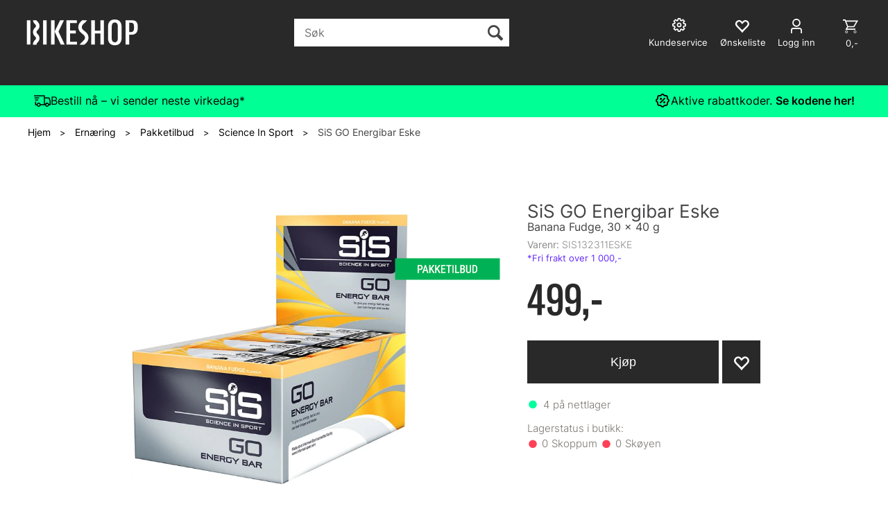

--- FILE ---
content_type: text/html; charset=utf-8
request_url: https://bikeshop.no/science-in-sport/sis132311eske/sis-go-energibar-eske-banana-fudge-30-x-40-g
body_size: 71685
content:


<!doctype html>

<html id="htmlTag" lang= "no">
<head id="ctl00_Head1"><meta http-equiv="X-UA-Compatible" content="IE=edge" /><meta charset="UTF-8" /><meta name="format-detection" content="telephone=no" /><meta name="viewport" content="width=device-width, initial-scale=1, shrink-to-fit=no"><title>SiS GO Energibar Eske Banana Fudge, 30 x 40 g  - Bikeshop.no</title><link id="ctl00_LnRss" rel="alternate" type="application/rss+xml" title="Produktnyheter" href="/WebPages/produkt/rss.aspx" /><meta name="robots" content="noodp, noydir"/><script>document.addEventListener('scroll', () => {lipscore.initWidgets();})</script>
	<link rel="preconnect" href="https://ajax.googleapis.com">
<script type="text/javascript">
	WebFontConfig = {
		
			google: {
				families: ['Playfair+Display:300,400,700', 'Roboto:400,700']
			},
		
    };

	(function(d) {
	            var wf = d.createElement('script'), s = d.scripts[d.scripts.length - 1];
	            wf.src = 'https://ajax.googleapis.com/ajax/libs/webfont/1.6.26/webfont.js';
	            wf.async = true;
	            s.parentNode.insertBefore(wf, s);
	        
	})(document); 


</script>
<script type="text/javascript" data-source="/dist/js/main-styles.098c7ad39da0dc54c63b.js"> "use strict";
(self["webpackChunkmcweb3"] = self["webpackChunkmcweb3"] || []).push([[899],{

/***/ 1234:
/***/ (function() {

// extracted by mini-css-extract-plugin


/***/ }),

/***/ 1323:
/***/ (function() {

// extracted by mini-css-extract-plugin


/***/ }),

/***/ 3370:
/***/ (function() {

// extracted by mini-css-extract-plugin


/***/ }),

/***/ 3992:
/***/ (function() {

// extracted by mini-css-extract-plugin


/***/ }),

/***/ 4390:
/***/ (function() {

// extracted by mini-css-extract-plugin


/***/ }),

/***/ 4925:
/***/ (function() {

// extracted by mini-css-extract-plugin


/***/ }),

/***/ 5332:
/***/ (function() {

// extracted by mini-css-extract-plugin


/***/ }),

/***/ 6197:
/***/ (function() {

// extracted by mini-css-extract-plugin


/***/ }),

/***/ 6276:
/***/ (function() {

// extracted by mini-css-extract-plugin


/***/ }),

/***/ 6303:
/***/ (function() {

// extracted by mini-css-extract-plugin


/***/ }),

/***/ 7024:
/***/ (function() {

// extracted by mini-css-extract-plugin


/***/ }),

/***/ 7652:
/***/ (function() {

// extracted by mini-css-extract-plugin


/***/ }),

/***/ 7714:
/***/ (function() {

// extracted by mini-css-extract-plugin


/***/ }),

/***/ 8460:
/***/ (function() {

// extracted by mini-css-extract-plugin


/***/ }),

/***/ 8685:
/***/ (function() {

// extracted by mini-css-extract-plugin


/***/ }),

/***/ 9616:
/***/ (function() {

// extracted by mini-css-extract-plugin


/***/ })

},
/******/ function(__webpack_require__) { // webpackRuntimeModules
/******/ var __webpack_exec__ = function(moduleId) { return __webpack_require__(__webpack_require__.s = moduleId); }
/******/ __webpack_require__.O(0, [188], function() { return __webpack_exec__(3370), __webpack_exec__(6303), __webpack_exec__(4925), __webpack_exec__(7714), __webpack_exec__(8460), __webpack_exec__(6197), __webpack_exec__(3992), __webpack_exec__(7024), __webpack_exec__(7652), __webpack_exec__(8685), __webpack_exec__(1323), __webpack_exec__(5332), __webpack_exec__(9616), __webpack_exec__(4390), __webpack_exec__(6276), __webpack_exec__(1234); });
/******/ var __webpack_exports__ = __webpack_require__.O();
/******/ }
]);
//# sourceMappingURL=main-styles.098c7ad39da0dc54c63b.js.map</script><script type="text/javascript" data-source="/dist/js/master-theme-styles-d4.e5d44c681c83d6c69e00.js"> "use strict";
(self["webpackChunkmcweb3"] = self["webpackChunkmcweb3"] || []).push([[409],{

/***/ 3806:
/***/ (function() {

// extracted by mini-css-extract-plugin


/***/ })

},
/******/ function(__webpack_require__) { // webpackRuntimeModules
/******/ var __webpack_exec__ = function(moduleId) { return __webpack_require__(__webpack_require__.s = moduleId); }
/******/ var __webpack_exports__ = (__webpack_exec__(3806));
/******/ }
]);
//# sourceMappingURL=master-theme-styles-d4.e5d44c681c83d6c69e00.js.map</script><link href="/dist/js/188.48422fe76f71a65383e6.css" rel="stylesheet" type="text/css" /><link href="/dist/js/main-styles.098c7ad39da0dc54c63b.css" rel="stylesheet" type="text/css" /><link href="/dist/js/master-theme-styles-d4.e5d44c681c83d6c69e00.css" rel="stylesheet" type="text/css" /><link href="/api-no-session/stylesheet/combined/LillandSport_BikeshopD4_ny.css?version=5996" rel="stylesheet" type="text/css" /><link rel="shortcut icon" type="image/x-icon" href="/favicon.ico?dev=abcdefgh"></link><meta name="description" content="Knallgod energibar som gir deg raskt energi både før og under høye intensiteter. SiS GO energibarer kombinerer vitenskapelig testet påvirkninger a..." /><meta name="keywords" content="SiS GO Energibar Eske,Banana Fudge, 30 x 40 g,Science In Sport,Pakketilbud,Ernæring,Avdelinger,Hjem" /><meta name="google-site-verification" content="EtDyAdF6lnQwMCdjDJkfzo7jGzr4qh3CY0XdKhFMhlA" /><link rel="canonical" href="https://bikeshop.no/science-in-sport/sis132311eske/sis-go-energibar-eske-banana-fudge-30-x-40-g" /><link href="/dist/js/quantity-discount.73dc07d928531bdb9017.css" rel="stylesheet" type="text/css" /></head>
<body id="ctl00_MyBody" class=" hold-transition body-out fav-body mc-filter-left layoutver4 lang-1 mobilemenu-xs sort-filter listtype-grid mode-normal in-stock  body-product-info bikeshop-no customer-private page-id-2076808  department-id-2076808 body-menu-level-4 search-expanded pagetype-ProductInfo d4-immediate-loading login-type-  not-logged-in img-module-ver-5    ">
    <div id="cache-refresh-portal"></div>
<script type="text/javascript">
        window.D4LinkArraySetup = [];
        window.D4AiActive = true;
        window.D4AiRegisterStats = false;
    </script>
<script src="/scripts/storage.js?v=LRoFsfG_RvRw83zBr0u86eszmVwpW6P0qzdSOQymm8Y1" rel="preload" as="script"></script><script type="text/javascript">window.StorageService.storeScriptLookup([
  {
    "Key": "~/scripts/web.js",
    "Url": "/scripts/web.js?v=SkSOcsR3ogPJha8_A7AmfE-I0_oGvBUTspZtjP7VUiU1"
  },
  {
    "Key": "~/scripts/publisher.js",
    "Url": "/scripts/publisher.js?v=ajQA2E_uI_lk6ItZauezcn-jWYlh5Yujo-HX0Esnwgk1"
  },
  {
    "Key": "~/scripts/ckeditor.js",
    "Url": "/scripts/ckeditor.js?v=ajQA2E_uI_lk6ItZauezcn-jWYlh5Yujo-HX0Esnwgk1"
  },
  {
    "Key": "~/scripts/admin-panel.js",
    "Url": "/scripts/admin-panel.js?v=TXR12Bj3a5U463MELi-oQ9zK29T4R3Ta61Or1CGwYN81"
  },
  {
    "Key": "~/scripts/SearchDebug.js",
    "Url": "/scripts/SearchDebug.js?v=hsPPqtRs0zuoMiHOkc7xqaF4fYCEHZuUcJ6BpOMfgJw1"
  },
  {
    "Key": "~/scripts/FreightReport.js",
    "Url": "/scripts/FreightReport.js?v=ITKjvIK9Fe7cGgflEC1wlLa_KuVYRJc-ymH6jGmr9rQ1"
  },
  {
    "Key": "~/scripts/web-2016.js",
    "Url": "/scripts/web-2016.js?v=RNWg07bAjOVEMnZt3ToCr7YgsnC87G9yBAqDd2UyZvI1"
  },
  {
    "Key": "~/scripts/web-defered-2016.js",
    "Url": "/scripts/web-defered-2016.js?v=ZP79QAo5enktR7_jbu2IXlFxalqLyf12JUCZCKucgSE1"
  },
  {
    "Key": "~/scripts/postloginview.js",
    "Url": "/scripts/postloginview.js?v=IruHMr9Jz70Q_OM0i1n6FSUz_jXZTOrwnZss5N-UZY41"
  },
  {
    "Key": "~/scripts/productlistbuy.js",
    "Url": "/scripts/productlistbuy.js?v=N6lU8XkeDT2SBsbiQ9SQqTsrqa9ZxQRl-Fb1oMM6JE41"
  },
  {
    "Key": "~/scripts/productlistfilter.js",
    "Url": "/scripts/productlistfilter.js?v=JG7sSyHNoiqYG4immpmC8dA_9spqBHxKE_8iCle31qI1"
  },
  {
    "Key": "~/scripts/productlistprice.js",
    "Url": "/scripts/productlistprice.js?v=JWnM-aEUAdHlY1reDgnUZmXdkeM7wgy56ZX_yz5wVZM1"
  },
  {
    "Key": "~/scripts/productlistfavorites.js",
    "Url": "/scripts/productlistfavorites.js?v=tMvAnRbpFibN4GPZBfkHsKmuS4plNyPOv8cXym2Z3jk1"
  },
  {
    "Key": "~/scripts/campaigncode.js",
    "Url": "/scripts/campaigncode.js?v=moTSX2rFSFRToSIXjyoe59UncSdHdPg1YgIjMppZRsE1"
  },
  {
    "Key": "~/scripts/product-info.js",
    "Url": "/scripts/product-info.js?v=221vZ6f1aAn6_UucKArI6XzGQLVlmYcRUeqsoTFrPog1"
  },
  {
    "Key": "~/scripts/common.js",
    "Url": "/scripts/common.js?v=BQlbHOdQJofmNew_lcknKyFa0p0cjXDQjiegQqleDuA1"
  },
  {
    "Key": "~/scripts/favorite.js",
    "Url": "/scripts/favorite.js?v=0XtC4FbPk0JL0uXY9PDVct8JsToe4vBi0P9KWF8A15I1"
  },
  {
    "Key": "~/scripts/autocampaigns.js",
    "Url": "/scripts/autocampaigns.js?v=qo3-P6hViO2mow0aflLacjI1ipZcekfQ6o9NZ-8oSMA1"
  },
  {
    "Key": "~/scripts/attributeselector.js",
    "Url": "/scripts/attributeselector.js?v=_C5tO9-x6E2-pG6Ih_YCdeKbCqRZdFsGgzrSjFVD98c1"
  },
  {
    "Key": "~/scripts/specialoffers.js",
    "Url": "/scripts/specialoffers.js?v=NVbw4mQd9e58bh_68ZK0SjBMyWrAHuaTUsDJEI39Hy01"
  },
  {
    "Key": "~/scripts/askforpriceview.js",
    "Url": "/scripts/askforpriceview.js?v=xBM0bHunlWH-jLkhygRotw2S5Hd6HqXr0jVKJmGLbHM1"
  },
  {
    "Key": "~/scripts/depid.js",
    "Url": "/scripts/depid.js?v=2s1i-xlG9hj_cEXLyCvQ7i3JqBmSa3PoqbZQ6ErOwqo1"
  },
  {
    "Key": "~/scripts/quantity-discount-2016.js",
    "Url": "/scripts/quantity-discount-2016.js?v=dUgAEglxPNdxF-1c7i26Odf3KqohMPu3DgJcEbsckjc1"
  },
  {
    "Key": "~/scripts/eniro.js",
    "Url": "/scripts/eniro.js?v=YyllzD7vF_HJvLhREER44JnR_DqOIktSBLz6f0sMMHk1"
  },
  {
    "Key": "~/scripts/variantmatrixview.js",
    "Url": "/scripts/variantmatrixview.js?v=aLlx_kmEu_gJk06j_eu7GiByI65KQRv29FBRL_lcB3g1"
  },
  {
    "Key": "~/scripts/loginCheckoutView.js",
    "Url": "/scripts/loginCheckoutView.js?v=zu-GZS9wowYTxO7Ze7ne_z8setq6QKktbV9vIMQrWJI1"
  },
  {
    "Key": "~/scripts/web-4.0.js",
    "Url": "/scripts/web-4.0.js?v=d109wuf1vkOHrf4AvCzs35BovsMHjZCHffHO7jWN3zk1"
  },
  {
    "Key": "~/scripts/storage.js",
    "Url": "/scripts/storage.js?v=LRoFsfG_RvRw83zBr0u86eszmVwpW6P0qzdSOQymm8Y1"
  },
  {
    "Key": "~/scripts/web-orderbook.4.0.js",
    "Url": "/scripts/web-orderbook.4.0.js?v=S3-e3e27mNnCzjfTvx40Yx_oPrmyEbbet0xautqaDdQ1"
  },
  {
    "Key": "~/scripts/orderbookManager.js",
    "Url": "/scripts/orderbookManager.js?v=xyqaoQatWwY-cXyVq0xWil6nOHEnV71oI2Ws6M8zSxM1"
  },
  {
    "Key": "~/scripts/gaia-all.js",
    "Url": "/scripts/gaia-all.js?v=rwmPuPOBUnaf7er1xDWzSoU94yDYTrM0Y7G0_TskBG81"
  },
  {
    "Key": "~/scripts/product-infoD4.js",
    "Url": "/scripts/product-infoD4.js?v=jmSFYU5OCK9MD0y-o8QI1UZUUYxNWeriLoUAj7cscGI1"
  },
  {
    "Key": "~/scripts/web-defered-4.0.js",
    "Url": "/scripts/web-defered-4.0.js?v=6o_UTg45ELdYM0rbMVInzxzAsMRnmh80UKwOM_BgdfU1"
  },
  {
    "Key": "~/scripts/render-utils.js",
    "Url": "/scripts/render-utils.js?v=QcUHVlvcSVv_WE94p-wUBc4Xv53hlFiMTLEvG0duK0o1"
  },
  {
    "Key": "~/scripts/productlistsorter.js",
    "Url": "/scripts/productlistsorter.js?v=i82VvJRNQ5Bq3zVzYKCmbEN4FaO46lvO2g4LxmJBaOk1"
  },
  {
    "Key": "~/scripts/bidbanner.js",
    "Url": "/scripts/bidbanner.js?v=LpSODu-M5cDOKLI_lAlSd6-GrD67d_fN5SQeR54mzQY1"
  },
  {
    "Key": "~/scripts/product-info-utils.js",
    "Url": "/scripts/product-info-utils.js?v=WUfpMFb7Ishi0OTxsRifgNaWSdFA89cpOHGsEyS5gqo1"
  },
  {
    "Key": "~/scripts/web-defered-giftcard.4.0.js",
    "Url": "/scripts/web-defered-giftcard.4.0.js?v=EYfpkAoh_6s69DzsgPTAUGNRM16e3hPtIvJNuW_0KDg1"
  },
  {
    "Key": "~/scripts/variantmatrixview-d4.js",
    "Url": "/scripts/variantmatrixview-d4.js?v=qGMTc0P_B3CJYJvmnhU_ekpjEV7j2rZsKDYpqwTKtPU1"
  },
  {
    "Key": "~/scripts/customerregistration.js",
    "Url": "/scripts/customerregistration.js?v=Epu9s5TBhkFRMmK8KRbPHvkJf7O2ARv-y6ySgq0OCI41"
  },
  {
    "Key": "~/scripts/knockout.simplegrid.js",
    "Url": "/scripts/knockout.simplegrid.js?v=L0eFeIXNNCovuWuhmNs5qKWz-q9IKSNBQfEq4TeJzL41"
  },
  {
    "Key": "~/scripts/delete-customer.js",
    "Url": "/scripts/delete-customer.js?v=XvCQf3Enz2BuelHfpl2sF-3ESfSWFoESpib16ahbJmU1"
  },
  {
    "Key": "~/scripts/publisher-d4.js",
    "Url": "/scripts/publisher-d4.js?v=37nwJzZAWNo1PXbtYsw9EMbe9SjOFORTEmq_OQKpMqU1"
  },
  {
    "Key": "~/scripts/favorite-d4.js",
    "Url": "/scripts/favorite-d4.js?v=X_NBtcgGw9l2n7rjKXte9WyZWh5-USK9WQX--ueaQpc1"
  },
  {
    "Key": "~/scripts/giftcard-d4-purchase.js",
    "Url": "/scripts/giftcard-d4-purchase.js?v=jx8Ow4K1gULfYdTzjxuODdAcrv3rMb2nk28Ufy3qjio1"
  },
  {
    "Key": "~/scripts/giftcard-d4-receipt.js",
    "Url": "/scripts/giftcard-d4-receipt.js?v=aocqH1kGgXovMtcvlKwIB4x8aTDqJvXGx4H559Ko9TA1"
  },
  {
    "Key": "~/scripts/giftcard-d4-portal.js",
    "Url": "/scripts/giftcard-d4-portal.js?v=fIcCy7mHFvZQRHfdVt7zJrzsY_UTQT5djU0wlIiPmNY1"
  },
  {
    "Key": "~/scripts/d4reviews.js",
    "Url": "/scripts/d4reviews.js?v=3w6MFIxFm3bVXaJbaP4poj3hAxYhAznm-rjEs3pi04Y1"
  },
  {
    "Key": "~/scripts/quantity-discount.js",
    "Url": "/scripts/quantity-discount.js?v=dUgAEglxPNdxF-1c7i26Odf3KqohMPu3DgJcEbsckjc1"
  },
  {
    "Key": "~/scripts/productminprice.js",
    "Url": "/scripts/productminprice.js?v=B-hzjwCKb0gCEb4Cx6MOhKgZ_YhGOI0NY9IUPS5CPak1"
  },
  {
    "Key": "~/css/master/common.css",
    "Url": "/css/master/common.css?v=dhv_udQOYfADpvClGfxO5_ACfPivlNeSPdIN9gW7b141"
  },
  {
    "Key": "~/css/publisher/publisher.css",
    "Url": "/css/publisher/publisher.css?v=xd_MHEizfvjgFDOiJAD19COxFVOoErwzh-hXuCOFBck1"
  },
  {
    "Key": "~/css/menu.responsive.css",
    "Url": "/css/menu.responsive.css?v=UGbUNbO-JrDXBLzZKbQjJ7WoNx79JUnL47pj8W5e4xg1"
  }
]) </script><script src="/scripts/web-4.0.js?v=d109wuf1vkOHrf4AvCzs35BovsMHjZCHffHO7jWN3zk1"></script>
<script>// Product info image slider
function InitializeRoyalSlider(optionChangesXS, optionChangesSM, optionChangesMD) {

    jQuery(function () {

        var optionsXS = {
            controlNavigation: 'bullets',
            keyboardNavEnabled: true,
            numImagesToPreload: 1,
            navigateByClick: false,
            arrowsNav: false,
            imageScaleMode: 'fit',
            thumbs: false,
            video: {
                disableCSS3inFF: false
            },
            fullscreen: {
                enabled: true
            }
        };

        var optionsSM = {
            controlNavigation: 'bullets',
            keyboardNavEnabled: true,
            numImagesToPreload: 1,
            navigateByClick: false,
            imageScaleMode: 'fit',
            thumbs: false,
            video: {
                disableCSS3inFF: false
            },
            fullscreen: {
                enabled: true
            }
        };

        var optionsMD = {
            controlNavigation: 'thumbnails',
            keyboardNavEnabled: true,
            numImagesToPreload: 1,
            navigateByClick: false,
            imageScaleMode: 'fit',
            thumbs: {
                spacing: 10,
                orientation: 'vertical',
                autoCenter: false
            },
            video: {
                disableCSS3inFF: false
            },
            fullscreen: {
                enabled: true
            }
        };

        jQuery.extend(optionsXS, optionChangesXS);
        jQuery.extend(optionsSM, optionChangesSM);
        jQuery.extend(optionsMD, optionChangesMD);

        var options = {};
        switch (mcWeb.responsive.getScreenSize()) {
            case 'xs':
                options = optionsXS;
                break;
            case 'sm':
                options = optionsSM;
                break;
            default:
                options = optionsMD;
                break;
        }

        var slider = jQuery(".ProductInfo .prod-image-slider");
        var rs = slider.royalSlider(options).data('royalSlider');
        slider.prepend(slider.find('.rsNav'));

        if (rs != undefined && rs != null) {
            rs.ev.on('rsEnterFullscreen',
                function () {
                    jQuery('.product-image-container').addClass('rs-full-view');
                });
            rs.ev.on('rsExitFullscreen',
                function () {
                    jQuery('.product-image-container').removeClass('rs-full-view');
                });

            // Enter fullscreen on slide click/touch
            rs.ev.on('rsSlideClick',
                function () {
                    if (rs.isFullscreen) {
                        rs.exitFullscreen();
                    } else {
                        rs.enterFullscreen();
                    }
                });
        }
        //Hide load movie
        var el = jQuery('.rsContent.zindex-off');
        if (el != null) {
            setTimeout(function () { el.removeClass('zindex-off'); }, 1000);
        }

    });
}


// Product info scroll functions
(function ($) {
    $.fn.animateScrollTo = function (value, speed) {
        if (isNaN(value))
            value = 0;
        if (speed == null)
            speed = 'fast';

        $('html, body').animate({
            scrollTop: ($(this).offset().top + value) + 'px'
        }, speed);
        return this; // for chaining...
    }

    $.fn.scrollToTop = function () {
        $('html, body').animate({
            scrollTop: 0
        }, 'fast');
        return this; // for chaining...
    }

    // Fixed section menu when scrolling
    $("document").ready(function ($) {

        var isReady = false;
        var stickybar = null;
        $(document).on("header-menu-ready", function () {
            if (isReady) {
                return;
            }
            isReady = true;

            if (stickybar == null && $('.ProductInfo .section-menu').length > 0) {
                stickybar = new Stickybar(jQuery, '.ProductInfo .section-menu', 0, getTopMenuHeight());
            }
        });
    });

})(jQuery);

function getTopMenuHeight() {
    var $ = jQuery;
    var topm = $('.use-sticky-header .m-header-dock.stickybar');

    var offsetTop = -1;
    if (topm.length > 0) {
        offsetTop = topm.outerHeight(); //Found sticky header
    } else if ($('.use-sticky-header').length > 0) {
        offsetTop = 0; //Found sticky header
    }

    if (offsetTop > -1) {
        var minside = $('.m-header-dock.stickybar .top-menu');
        if (minside.length > 0 && minside.filter(":visible").length > 0) {
            offsetTop -= (minside.length > 0) ? minside.outerHeight() + 1 : 0;
        }

        var freeship = $('.stickybar .free-shipping-counter');
        if (freeship.length > 0 && freeship.filter(":visible").length > 0) {
            offsetTop -= (freeship.length > 0) ? freeship.outerHeight() : 0;
        }

        var bar = $('.use-sticky-header .menu-container.stickybar');
        var offset = (bar.length > 0) ? bar.outerHeight() : 0;

        return offset + offsetTop;
    }
    return 0;
}

function scrollToSection(sectionId, cssClass) {
    var topMenuHeight = getTopMenuHeight();
    if (jQuery('.menu-container.stickybar.fixed').length === 0)
        topMenuHeight = topMenuHeight * 2;

    var sectionMenuStickyBar = jQuery('.ProductInfo .section-menu.stickybar');
    var sectionMenuHeight = (sectionMenuStickyBar.length > 0) ? sectionMenuStickyBar.outerHeight() : 0;

    if (cssClass != null && cssClass.length > 1) {
        sectionId = cssClass;
    }

    jQuery(sectionId).animateScrollTo(-(topMenuHeight + sectionMenuHeight));
}

</script>

	<!-- GTM Data Layer -->
	<script>
	    window.dataLayer =  window.dataLayer ||  [];
	</script>

	
		<script>
		    dataLayer.push({             
                'IsSpider': 'True',
                'AvsenderId': '1',
                'AvsenderNavn': 'Bikeshop AS',
		        'loggedIn': 'False',
                'customerType': 'Privat',
                'PriceIncVat': 'True',
                'CustomerOrgNbr': '',
		        'EAN': '',
		        'Brand': 'Science In Sport',
		        'event': 'ProductPage',
		        'customerID': '113764',
		        'SiteType': 'd',
		        'RetailPrice': '499.00',
		        'BreadCrumb': 'Hjem/Ernæring/Pakketilbud/Science In Sport',
                'CustomerGroup': '',
		        'PaymentMethod': '',
		        'ProductID': 'SIS132311ESKE',
		        'ProductAltId': '',
		        'AllProductIds': [],
                'TransactionData': [ ]
                
		    });
        </script>
	
		
			<script>
			    dataLayer.push({
			        'ecomm_pagetype': 'ProductPage',
			        'ecomm_pcat': 'Science In Sport',
			        'ecomm_pname': 'SiS GO Energibar Eske',
			        'ecomm_pvalue': '499.00',
			        'ecomm_totalvalue': '499.00',
			        'ecomm_prodid': 'SIS132311ESKE' 
			    });
			</script>
		
		<script>
            dataLayer.push({
                'email': '',
                'FirstName': '',
                'Surname': '',
                'CompanyName': '',
                'ContactId': '',
                'CustomerOrgNbr': '',
                'PrivatePhoneNo': '',
                'DirectPhoneNo': '',
                'PostCode': ''
            });
        </script>
    
		<script>
            dataLayer.push({
                'Email_SHA256': '',
                'FirstName_SHA256': '',
                'Surname_SHA256': '',
                'CompanyName_SHA256': '',
                'PrivatePhoneNo_SHA256': '',
                'DirectPhoneNo_SHA256': '',
                'PostCode_SHA256': ''
            });
        </script>
    

	<!-- GA4 dataLayer-->

    
        <script>
            dataLayer.push({
                event: 'view_item',
                ecommerce: {
                    currency: 'NOK',
                    value: 499.00,
                    items: [
                        {
                            item_id: 'SIS132311ESKE',
                            item_name: 'SiS GO Energibar Eske',
                            affiliation: 'Bikeshop.no',
                            coupon: '',
                            discount: 0.00,
                            index: 0,
                            item_brand:'Science In Sport',
                            item_category: 'Ernæring',
                            item_category2: 'Pakketilbud',
                            item_category3: 'Science In Sport',
                            item_variant: '',
                            price: 499.00,
                            quantity: 1
                        }
                    ]
                }
            });
        </script>
    

	<!-- Google Tag Manager container script-->
	<script>
        
        const formHead = document.querySelector('head');
       

        formHead.addEventListener('readyForGtm', function(){
        
        (function(w, d, s, l, i) {
                    w[l] = w[l] || [];
                    w[l].push({
                        'gtm.start':
	                new Date().getTime(),

                event: 'gtm.js'
	        });
	        var f = d.getElementsByTagName(s)[0],
                j = d.createElement(s),
                dl = l != 'dataLayer' ? '&l=' + l : '';
            j.async = true;
	        j.src =
	            '//www.googletagmanager.com/gtm.js?id=' + i + dl;
            
	        f.parentNode.insertBefore(j, f);
	    })(window, document, 'script', 'dataLayer', 'GTM-PXLG44');
            });

        
    </script>

	<!-- End Google Tag Manager -->


<div id="d-size" class="hidden" data-size="lg" data-size-set="False"></div>

<div id="hidden-nodeid" style="visibility: hidden; height: 0px;">
    2076808
</div>
<div id="hidden-search-url" style="visibility: hidden; height: 0px;">/search</div>
<div id="hidden-theme" style="visibility: hidden; height: 0px;">
    LillandSport_BikeshopD4_ny
</div>
<div id="hidden-images-sizes" style="visibility: hidden; height: 0px;">
    <script language="javascript" type="text/javascript">var _imageSizeList = new Array(32,64,128,256,480,768,992,1200);</script>
</div>

<!--Update icon start-->
<div id="UpdateIcon" style="display: none;" class="UpdateControlModal">
    <div class="UpdateControlModalContent2"></div>
</div>


<div id="rhs-popup-sidebar"></div>
<div id="center-tiny-popup"></div>
<span id="backorder-popup-parent"></span>
<div id="o-wrapper" class="o-wrapper">

<form name="form1" method="post" action="./sis-go-energibar-eske-banana-fudge-30-x-40-g" id="form1">
<div>
<input type="hidden" name="__EVENTTARGET" id="__EVENTTARGET" value="" />
<input type="hidden" name="__EVENTARGUMENT" id="__EVENTARGUMENT" value="" />

</div>

<script type="text/javascript">
//<![CDATA[
var theForm = document.forms['form1'];
if (!theForm) {
    theForm = document.form1;
}
function __doPostBack(eventTarget, eventArgument) {
    if (!theForm.onsubmit || (theForm.onsubmit() != false)) {
        theForm.__EVENTTARGET.value = eventTarget;
        theForm.__EVENTARGUMENT.value = eventArgument;
        theForm.submit();
    }
}
//]]>
</script>



<script type="text/javascript">
//<![CDATA[
PageLoad(true);InitializeRoyalSliderInAds();//]]>
</script>
<script type="text/javascript">//<![CDATA[
window.lipscoreInit = function() { lipscore.init({apiKey: "b1016a8e8247d21080f71f1d"});};(function() {var scr = document.createElement('script'); scr.async = 1; scr.src = "//static.lipscore.com/assets/no/lipscore-v1.js"; document.getElementsByTagName('head')[0].appendChild(scr); })();  //]]> </script>
    <input type="hidden" name="ctl00$EnsureGaiaIncludedField" id="ctl00_EnsureGaiaIncludedField" /><!-- Ikke fjern denne. Alle sider må minst inneholde 1 gaiakomponent så lenge vi bruker gaia-->
    
<div class="modal fade" id="center-popup" tabindex="-1" role="dialog" aria-labelledby="center-popup">
	<div class="modal-dialog modal-lg">
		<div class="modal-content">
            <div class="lightbox-close" onclick="PubSub.publish(mcWeb.lightbox.events.onHideLightbox);" ></div>	      
			<div class="modal-body">
					<div id="refresh-center" class="refresh-center" style="display: none">
						<div class="refresh-center-item">
							<div class="refresh-center-ico"><i class="icon-spinner animate-spin"></i></div>
							<div class="refresh-txt">
								Oppdaterer, vennligst vent...
							</div>
						</div>
					</div>
				<div id="lightbox-placeholder" class="center-placeholder"></div>
				<div id="lightbox-placeholder2" class="center-placeholder"></div>
			</div>
		</div>
	</div>
</div>

<script language="javascript" type="text/javascript">
	jQuery(function () { mcWeb.hash.init(); });
</script>

    
    


<div id="InstSearchDiv" style="position:absolute; z-index:110;display: none;" class="stop-ajax-rendering">
		<div class="InstantSearch">
		    <div class="resultcolumn">
				<div  class="d4-instant-search-other-hits" data-bind="visible: OtherSearchesText().length > 0">
                    <h3 class="d4-instant-search-divider" data-bind="text: OtherSearchesText"></h3>
                </div>
                <div class="d4-instant-search-products" data-bind="visible: products().length > 0">
                    <h3 class="d4-instant-search-divider">Produkter</h3>
			        <table>
				        <tbody data-bind="template: { name: 'searchresult-template', foreach: products }, visible: products != null && products().length > 0">
				        </tbody>
					        <tfoot>
						        <tr data-bind="visible: TotalHits() > 0">
							        <td colspan="2" class="italic cursor">
								        Totalt antall treff:&nbsp;<span data-bind="text: TotalHits"></span>  
							        </td>

                                    <td colspan="2" class="italic cursor">
								        <a data-bind="event: {click:mcWeb.instantSearch.doSearch}" >Se hele resultatet...&nbsp;</a>  
							        </td>
						        </tr>
				        </tfoot>
			        </table>
                </div>
                <div  class="d4-instant-search-cat" data-bind="visible: ShowCategories()">
                    <h3 class="d4-instant-search-divider">Kategorier</h3>
                    <div data-bind="template: { name: 'searchresult-cat-template', foreach: categories }"></div>
                </div>
                <div class="d4-instant-search-brands" data-bind="visible: ShowBrands()">
                    <h3 class="d4-instant-search-divider">Merker</h3>
                     <div data-bind="template: { name: 'searchresult-brand-template', foreach: brands }"></div>
                </div>

                <div class="d4-instant-search-brands" data-bind="visible: ShowBrandNames()">
                    <h3 class="d4-instant-search-divider">Merkenavn</h3>
                     <div data-bind="template: { name: 'searchresult-brandname-template', foreach: brandnames }"></div>
                </div>

		        <div class="d4-instant-search-articles" data-bind="visible: ShowArticles() && TotalArticleHits() > 0 && ! ShowArticlesRHS()">
		            <h3 class="d4-instant-search-divider">Artikler</h3>
		            <div data-bind="template: { name: 'searchresult-article-template', foreach: articles }"></div>
		            Antall artikler funnet:&nbsp;<span data-bind="text: TotalArticleHits"></span>  
		        </div>
		    </div>
            <div class="instant-search-preview-column">
                <div class="d4-instant-search-preview d4-instant-search-loadbyajax" data-bind="visible: ShowPreview()">
                    <div id="ctl00_InstSrch_WPAInstantSearchPreview_Pnl2" class="load-first">

</div>

<div id="A100880" class="load-later   is-system-area"><div id="Field_InstantSearchProductPreview16303_0" class=" NoSlide web-pub-field container field-container-16303  readonly layout-d4_x1" data-field-id="16303" data-popup="0" data-popup-plc="0" data-lt="53" data-sf="0">
	<div class="row">
		<div id="A100880F16303N2076808" class="ajax-field inner-layout-container loaded" data-use-specific-layout="False" data-plid="721611" data-area-id="InstantSearchProductPreview" data-field-id="16303" data-userkey="16303" data-grouped-variants="True" data-node-id="2076808" data-manufacturerid="1587" data-loaded-status="True" data-layoutid="120029" data-sf="0" data-listing-type="53" data-fieldcontainerid="16303">
			<div class="WebPubElement pub-currentproductorstaticcontent" data-elementid="1000000" data-area="InstantSearchProductPreview" data-fieldid="16303" data-nodeid="2076808" data-panel-id="Field_InstantSearchProductPreview16303_0" data-plid="721611"><div id="Element100880163031000000" class="d4-instant-search-preview-template ">
				<div class="d4-instant-search-preview-top d4-instant-search-divider"><div class="d4-instant-search-preview-heading "><a href="/science-in-sport/sis132311eske/sis-go-energibar-eske-banana-fudge-30-x-40-g" class="AdProductLink"><span class="d4-instant-search-preview-header1">SiS GO Energibar Eske</span><span class="d4-instant-search-preview-header2">Banana Fudge, 30 x 40 g</span></a></div><div class="d4-instant-search-preview-price"><span class="  d4-price">499,-</span></div></div><div class="d4-instant-search-preview-bottom"><div class="d4-instant-search-preview-info"><div class="prod-text-content">
					<p>
   <font face="Tahoma">Knallgod energibar som gir deg raskt energi både før og under høye intensiteter. SiS GO energibarer kombinerer vitenskapelig testet påvirkninger av&nbsp;ekte frukt og sunne ingredienser. Testet og brukes av flere tusen profesjonelle utøvere og den vil garantert oppfylle dine energikrav. SiS GO er fuktig, deilig og lett å fordøye.&nbsp;Perfekt før eller under trening/konkurranse som en rask kilde til energi.</font>
</p>
<p><font face="Tahoma"></font>&nbsp;</p>
<p>
   <font face="Tahoma">
      <strong>Egenskaper:</strong>
   </font>
</p>
<p><font face="Tahoma"></font>&nbsp;</p>
<ul>
   <li>
      <font face="Tahoma">Energibar med høyt karbohydrat innhold som er lett å fordøye</font>
   </li>
   <li>
      <font face="Tahoma">139 kalorier per bar</font>
   </li>
   <li>
      <font face="Tahoma">Laget med naturlige ingredienser</font>
   </li>
   <li>
      <font face="Tahoma">Anbefalt 1-2 barer per time ved lange treningsturer</font>
   </li>
   <li>
      <font face="Tahoma">Brukes som supplement til andre karbohydratkilder</font>
   </li>
   <li>
      <font face="Tahoma">Får lett plass i jakkelommer og små sykkelvesker</font>
   </li>
   <li>
      <font face="Tahoma">Vegetarianer vennlig</font>
   </li>
   <li>
      <font face="Tahoma">Fri for hvete, laktose og nøtter</font>
   </li>
</ul>
<p><font face="Tahoma"></font>&nbsp;</p>
<p>
   <font face="Tahoma">
      <strong>Spesifikasjoner:</strong>
   </font>
</p>
<p><font face="Tahoma"></font>&nbsp;</p>
<ul>
   <li>
      <font face="Tahoma">Smak:&nbsp;Banan</font>
   </li>
   <li>
      <font face="Tahoma">Innhold: 30 x 40 g</font>
   </li>
   <li>
      <font face="Tahoma">Allergener: Gluten</font>
   </li>
   <li>
      <font face="Tahoma">Ingredienser: Fruit Juices From Concentrate 31% (Grape, Pineapple), Dried Fruits 26% (Dates, Banana, Apricots), Cereal 18% (Rice &amp; Soy Crisp (Rice Flour, Soy Protein Isolate, Oat Flour, Salt, Vegetable Oil, Lecithin) (Gluten), Oats (Gluten)), Maltodextrin (from Maize), Soy Protein Isolate, Emulsifier (Soy Lecithin), Flavouring, Humectant (Calcium Lactate)</font>
   </li>
</ul>
				</div></div><div class="d4-instant-search-preview-image AddProductImage"><img src="https://bikeshop.no/thumbnails/sis/sis008247eske.240.webp?v=638881813967530000" class="d4-prod-thumb lazy-allowed " onError="this.src='/Media/Web/ImageNotFound.gif';" border="0" width="240" height="240" " data-status="Ok" border="0" alt="SiS GO Energibar Eske Banana Fudge, 30 x 40 g" title="SiS GO Energibar Eske Banana Fudge, 30 x 40 g" data-plid="721611" data-image-index="0" data-width="240" data-height="240" data-elementid="1000000" data-css="" data-autoscale="True" id="d4img_721611_0_1000000_240_240"/></div></div>
			</div><script>window.D4LinkArraySetup.push ({elementId:'Element100880163031000000', productLink: '/science-in-sport/sis132311eske/sis-go-energibar-eske-banana-fudge-30-x-40-g'}); </script></div>
		</div>
	</div>
</div></div>


                </div>
		        <div class="d4-instant-search-accessories d4-instant-search-loadbyajax" data-bind="visible: ShowAccessories">
		            <h3 class="d4-instant-search-divider">Tilbehør</h3>
		            <div id="ctl00_InstSrch_WPAInstantSearchAccessories_Pnl2" class="load-first">

</div>

<div id="A100881" class="load-later   is-system-area"><div id="Field_InstantSearchProductAccessories16304_0" class=" NoSlide web-pub-field container field-container-16304  readonly layout-d4_x4" data-field-id="16304" data-popup="0" data-popup-plc="0" data-lt="3" data-sf="0">
	<div class="row">
		<div id="A100881F16304N2076808" class="ajax-field inner-layout-container loaded" data-use-specific-layout="False" data-plid="721611" data-area-id="InstantSearchProductAccessories" data-field-id="16304" data-userkey="16304" data-grouped-variants="True" data-node-id="2076808" data-manufacturerid="1587" data-loaded-status="True" data-layoutid="120032" data-sf="0" data-listing-type="3" data-fieldcontainerid="16304">
			<div class="WebPubElement pub-accessories" data-elementid="1000000" data-area="InstantSearchProductAccessories" data-fieldid="16304" data-nodeid="2076808" data-panel-id="Field_InstantSearchProductAccessories16304_0" data-plid="399012"><div id="Element100881163041000000" class="image-and-header1 ">
				<div class=""><div class="ProduktImg"><img src="https://bikeshop.no/thumbnails/sis/sis131045.64.webp?v=638798416748700000" class="d4-prod-thumb lazy-allowed " onError="this.src='/Media/Web/ImageNotFound.gif';" border="0" width="64" height="64" " data-status="Ok" border="0" alt="SiS GO Isotonic Energigel Apple, 60 ml" title="SiS GO Isotonic Energigel Apple, 60 ml" data-plid="399012" data-image-index="0" data-width="64" data-height="64" data-elementid="1000000" data-css="" data-autoscale="True" id="d4img_399012_0_1000000_64_64"/></div><a class=""><span class="">SiS GO Isotonic Energigel</span></a></div>
			</div><script>window.D4LinkArraySetup.push ({elementId:'Element100881163041000000', productLink: '/science-in-sport/sis131045/sis-go-isotonic-energigel-apple-60-ml'}); </script></div><div class="WebPubElement pub-accessories" data-elementid="1000001" data-area="InstantSearchProductAccessories" data-fieldid="16304" data-nodeid="2076808" data-panel-id="Field_InstantSearchProductAccessories16304_0" data-plid="399006"><div id="Element100881163041000001" class="image-and-header1 ">
				<div class=""><div class="ProduktImg"><img src="https://bikeshop.no/thumbnails/sis/sis131043.64.webp?v=638798416748700000" class="d4-prod-thumb lazy-allowed " onError="this.src='/Media/Web/ImageNotFound.gif';" border="0" width="64" height="64" " data-status="Ok" border="0" alt="SiS GO Isotonic Energigel Tropical, 60 ml" title="SiS GO Isotonic Energigel Tropical, 60 ml" data-plid="399006" data-image-index="0" data-width="64" data-height="64" data-elementid="1000001" data-css="" data-autoscale="True" id="d4img_399006_0_1000001_64_64"/></div><a class=""><span class="">SiS GO Isotonic Energigel</span></a></div>
			</div><script>window.D4LinkArraySetup.push ({elementId:'Element100881163041000001', productLink: '/science-in-sport/sis131043/sis-go-isotonic-energigel-tropical-60-ml'}); </script></div><div class="WebPubElement pub-accessories" data-elementid="1000002" data-area="InstantSearchProductAccessories" data-fieldid="16304" data-nodeid="2076808" data-panel-id="Field_InstantSearchProductAccessories16304_0" data-plid="741478"><div id="Element100881163041000002" class="image-and-header1 ">
				<div class=""><div class="ProduktImg"><img src="https://bikeshop.no/thumbnails/sis/sis131049.64.webp?v=639034657456600000" class="d4-prod-thumb lazy-allowed " onError="this.src='/Media/Web/ImageNotFound.gif';" border="0" width="64" height="167" " data-status="Ok" border="0" alt="SiS GO Energy + Caffeine Energigel DATOVARE , Double Espresso, 60 ml" title="SiS GO Energy + Caffeine Energigel DATOVARE , Double Espresso, 60 ml" data-plid="741478" data-image-index="0" data-width="64" data-height="64" data-elementid="1000002" data-css="" data-autoscale="True" id="d4img_741478_0_1000002_64_64"/></div><a class=""><span class="">SiS GO Energy + Caffeine Energigel</span></a></div>
			</div><script>window.D4LinkArraySetup.push ({elementId:'Element100881163041000002', productLink: '/science-in-sport/sis131049dato/sis-go-energy-plus-caffeine-energigel-datovare-double-espresso-60-ml'}); </script></div><div class="WebPubElement pub-accessories" data-elementid="1000003" data-area="InstantSearchProductAccessories" data-fieldid="16304" data-nodeid="2076808" data-panel-id="Field_InstantSearchProductAccessories16304_0" data-plid="399048"><div id="Element100881163041000003" class="image-and-header1 ">
				<div class=""><div class="ProduktImg"><img src="https://bikeshop.no/thumbnails/sis/sis131048.64.webp?v=638798415940070000" class="d4-prod-thumb lazy-allowed " onError="this.src='/Media/Web/ImageNotFound.gif';" border="0" width="64" height="64" " data-status="Ok" border="0" alt="SiS GO Energy + Caffeine Energigel Berry, 60 ml" title="SiS GO Energy + Caffeine Energigel Berry, 60 ml" data-plid="399048" data-image-index="0" data-width="64" data-height="64" data-elementid="1000003" data-css="" data-autoscale="True" id="d4img_399048_0_1000003_64_64"/></div><a class=""><span class="">SiS GO Energy + Caffeine Energigel</span></a></div>
			</div><script>window.D4LinkArraySetup.push ({elementId:'Element100881163041000003', productLink: '/science-in-sport/sis131048/sis-go-energy-plus-caffeine-energigel-berry-60-ml'}); </script></div>
		</div>
	</div>
</div></div>


                </div>
		        <div class="d4-instant-search-alternatives d4-instant-search-loadbyajax" data-bind="visible: ShowAlternatives">
		            <h3 class="d4-instant-search-divider">Alternativer</h3>
		            <div id="ctl00_InstSrch_WPAInstantSearchAlternative_Pnl2" class="load-first">

</div>

<div id="A100882" class="load-later   is-system-area"><div id="Field_InstantSearchProductAlternatives16305_0" class=" NoSlide web-pub-field container field-container-16305  readonly layout-d4_x4" data-field-id="16305" data-popup="0" data-popup-plc="0" data-lt="2" data-sf="0">
	<div class="row">
		<div id="A100882F16305N2076808" class="ajax-field inner-layout-container loaded" data-use-specific-layout="False" data-plid="721611" data-area-id="InstantSearchProductAlternatives" data-field-id="16305" data-userkey="16305" data-grouped-variants="True" data-node-id="2076808" data-manufacturerid="1587" data-loaded-status="True" data-layoutid="120032" data-sf="0" data-listing-type="2" data-fieldcontainerid="16305">
			<div class="WebPubElement pub-alternatives" data-elementid="1000000" data-area="InstantSearchProductAlternatives" data-fieldid="16305" data-nodeid="2076808" data-panel-id="Field_InstantSearchProductAlternatives16305_0" data-plid="726535"><div id="Element100882163051000000" class="image-and-header1 ">
				<div class=""><div class="ProduktImg"><img src="https://bikeshop.no/thumbnails/sis/sis008148eske.120.webp?v=638919661777970000" class="d4-prod-thumb lazy-allowed " onError="this.src='/Media/Web/ImageNotFound.gif';" border="0" width="120" height="120" " data-status="Ok" border="0" alt="SiS GO Energibar Eske Chocolate Fudge, 30 x 40 g" title="SiS GO Energibar Eske Chocolate Fudge, 30 x 40 g" data-plid="726535" data-image-index="0" data-width="120" data-height="120" data-elementid="1000000" data-css="" data-autoscale="True" id="d4img_726535_0_1000000_120_120"/></div><a class=""><span class="">SiS GO Energibar Eske</span></a></div>
			</div><script>window.D4LinkArraySetup.push ({elementId:'Element100882163051000000', productLink: '/science-in-sport/sis132313eske/sis-go-energibar-eske-chocolate-fudge-30-x-40-g'}); </script></div><div class="WebPubElement pub-alternatives" data-elementid="1000001" data-area="InstantSearchProductAlternatives" data-fieldid="16305" data-nodeid="2076808" data-panel-id="Field_InstantSearchProductAlternatives16305_0" data-plid="371213"><div id="Element100882163051000001" class="image-and-header1 ">
				<div class=""><div class="ProduktImg"><img src="https://bikeshop.no/thumbnails/sis/sis130475beske.120.webp?v=638798397736470000" class="d4-prod-thumb lazy-allowed " onError="this.src='/Media/Web/ImageNotFound.gif';" border="0" width="120" height="120" " data-status="Ok" border="0" alt="SiS GO Energy Bake Energibar Eske Strawberry, 12 x 50 g" title="SiS GO Energy Bake Energibar Eske Strawberry, 12 x 50 g" data-plid="371213" data-image-index="0" data-width="120" data-height="120" data-elementid="1000001" data-css="" data-autoscale="True" id="d4img_371213_0_1000001_120_120"/></div><a class=""><span class="">SiS GO Energy Bake Energibar Eske</span></a></div>
			</div><script>window.D4LinkArraySetup.push ({elementId:'Element100882163051000001', productLink: '/science-in-sport/sis130475beske/sis-go-energy-bake-energibar-eske-strawberry-12-x-50-g'}); </script></div>
		</div>
	</div>
</div></div>


                </div>

                <div class="d4-instant-search-articles d4-instant-search-loadbyajax" data-bind="visible: ShowArticlesRHS">
		            <h3 class="d4-instant-search-divider">Artikler</h3>
		            <div id="ctl00_InstSrch_WPAInstantSearchArticles_Pnl2" class="load-first">

</div>

<div id="A100927" class="load-later  is-advanced-area "></div>


                    Antall artikler funnet:&nbsp;<span data-bind="text: TotalArticleHits"></span>  
                </div>
            </div>
            
		    <script type="text/html" id="searchresult-article-template">
		        <span class="d4-instant-search-article">
		            <a class="NoUnderLine" data-bind="attr:{ href: ArticleLink, tabindex: TabIndex}">
		                <span  data-bind="html: ArticleTitle"></span>
		            </a>
		        </span>
		    </script>
            
		    <script type="text/html" id="searchresult-cat-template">
                <span class="d4-instant-search-category">
                    <a class="NoUnderLine" data-bind="attr:{ href: CatLink, tabindex: TabIndex}">
                        <span  data-bind="html: CatName"></span>(<span  data-bind="text: CatCount"></span>)
                    </a>
                </span>
            </script>
            
		    <script type="text/html" id="searchresult-brand-template">
		        <span class="d4-instant-search-brand">
		            <a class="NoUnderLine" data-bind="attr:{ href: BrandLink, tabindex: TabIndex}">
		            <span  data-bind="html: BrandName"></span>(<span  data-bind="text: BrandCount"></span>)
		          </a>
                </span>
		    </script>

            <script type="text/html" id="searchresult-brandname-template">
		        <span class="d4-instant-search-brand">
		            <a class="NoUnderLine" data-bind="attr:{ href: BrandLink, tabindex: TabIndex}">
		            <span  data-bind="html: BrandName"></span>
		          </a>
                </span>
		    </script>

			<script type="text/html" id="searchresult-template">
				<tr data-bind="css: { 'active': $parent.CurrentPlid() == ProduktLagerID}">
					<td class="Left">
						<div class="ProduktImg" data-bind="html: ImageTag"></div>
					</td>
					<td>
						<a class="NoUnderLine" data-bind="attr:{ href: ProduktLink, tabindex: TabIndex}, event: {mouseover:$parent.PreviewCurrentProduct}">
							<span data-bind="html: ProduktDesc1"></span><br />
							<span  data-bind="html: ProduktDesc2"></span>
						</a>
					</td>
                    <td>
                        <span class="bold" data-bind="html: Price"></span>
                    </td>
                    <td>
                        <button type="button" class="btn btn-default preview-button" title="Quick View+" data-bind="event: {click:$parent.PreviewCurrentProduct}" ><i class="glyphicon glyphicon-info-sign"></i></button>
                    </td>
				</tr>    
			
		    </script>

		</div>
	</div> 
		
	
  
	


    <div class="wrapper">

        

        <!-- Content Wrapper. Contains page content -->
        <div class="content-wrapper">
            <header class="headroom header--fixed hide-from-print  m-header-dock" role="banner">


                <div class="container header-inner">
                    <div class="row">

                        


                        
                            <div class="top-menu">
                                

<div class="TopMenu">

	
			<h3 class="TopMenuItem sid-1000007">
				
				

				<a class='InfoMenu '
				  style=''
					href='/kundesenter' 
					target='_self'
					title=''
				>Kundesenter</a>
			</h3>
		<img id="ctl00_CPHDptMnu_ctl00_RepeaterProductMenu_ctl01_ImageSepImg" class="ImageSepImg" src="../../App_Themes/Demonstrare4Dummy/Images/SeperatorArrow.gif" alt="|" style="border-width:0px;" />
			<h3 class="TopMenuItem sid-1000008">
				
				

				<a class='InfoMenu '
				  style=''
					href='/sitemap' 
					target='_self'
					title=''
				>Sitemap</a>
			</h3>
		<img id="ctl00_CPHDptMnu_ctl00_RepeaterProductMenu_ctl03_ImageSepImg" class="ImageSepImg" src="../../App_Themes/Demonstrare4Dummy/Images/SeperatorArrow.gif" alt="|" style="border-width:0px;" />
			<h3 class="TopMenuItem sid-1000009">
				
				

				<a class='InfoMenu '
				  style=''
					href='/kontaktoss' 
					target='_self'
					title=''
				>Kontakt Oss</a>
			</h3>
		<img id="ctl00_CPHDptMnu_ctl00_RepeaterProductMenu_ctl05_ImageSepImg" class="ImageSepImg" src="../../App_Themes/Demonstrare4Dummy/Images/SeperatorArrow.gif" alt="|" style="border-width:0px;" />
			<h3 class="TopMenuItem nid-2090497">
				
				

				<a class='InfoMenu '
				  style=''
					href='https://ks.bikeshop.no/' 
					target='_blank'
					title='Kundeservice'
				>Kundeservice</a>
			</h3>
		

	
	
</div>

                            </div>
                        

                        <div style="clear: both"></div>

                        <a class="header-logo" href="/" ><img class="HeaderLogo" src="/App_Themes/MASTER/images/1px_transparent.png" alt="Tilbake til forsiden!" ></a>

                        <div class="header-main fav-header">

                            
                                <div class="login-container">
                                    

<div class="login-details">
    <a id="customerServiceLink" class="kundersenterIcon" rel="nofollow" aria-label="Kundesenter" href="/kundesenter/minside"></a>
    <a id="loginuser" class="LoginUserInfo" aria-label="Login user info" href="/kundesenter/minside"></a>
    
</div>
<div id="loginout-content" class="LogInButtonContainer" ><a id="loginout" class="LogInButton" href="#login">Logg inn</a>
</div>

                                </div>
                            
                            <div id="m-search">
                                <i class="icon-search"></i>
                            </div>

                            <div class="small-cart-onpage">
                                <div id="smallcart-page"><div class="smallcart-content"><div id="mcweb-cartsmall-cartsmall" class="knockout-bind">
	



<div class="cart-small-links cart-small-favorite pull-right col-xs-12">


    <div class="cart-small-fav" data-bind="visible: (favoriteCount() > -1 && isVisible())" style="display: none;">
        <a class="btn-fav-cart btn btn-link" data-bind="attr: { href: favoriteCartUrl }">
            <i class="glyphicon " data-bind="css: { 'glyphicon-heart-empty heart-empty': favoriteCount() < 1, 'glyphicon-heart heart-full': favoriteCount() > 0 }"></i>
            <span class="fav-cart-text" data-bind="visible: favoriteCount() > 0, text: favoriteCount()"></span>
        </a>
    </div>
    

    <div class="cart-small" role="region" aria-label="Shopping Cart" data-bind="css: { 'btn-group': cartItems().length > 0 }">
        <!-- EJ 133650 : Removed data-trigger="focus", causes problems with CNET -->
        <a tabindex="0" class="cart-small-trigger btn btn-default" data-bind="visible: cartItems().length >= 0, css: { 'cart-small-has-item': cartItems().length > 0 }, popover: { html: true, titleid: 'small-cart-title', contentid: 'small-cart-content', contentClass: 'cart-small-popover' + (OrderbookActive ? ' cart-small-orderbook' : '') }"
            style="display: none; border: none;">

            <span class="cart-small-icon">
                <i class="icon-basket" data-bind="visible: isVisible()" style="display: none;"></i>
            </span>

            <span class="cart-small-empty" data-bind="visible: (cartItems().length < 1 && isVisible() && isCartItemsSet() && OrderbookDate() == '')" style="display: none;">
                0,-
            </span>
            <span class="cart-small-empty" data-bind="visible: (cartItems().length < 1 && isVisible() && isCartItemsSet() && OrderbookDate() != '')" style="display: none;">
                Ingen varer i ordreboka
            </span>
            <span class="cart-small-empty" data-bind="visible: (cartItems().length < 1 && isVisible() && isCartItemsSet() && OrderbookDate() != '' && orderbooks() != null && orderbooks().length > 0), text: cartName" style="display: none;"></span>

            <span class="cart-small-load" data-bind="visible: !isVisible()">
                <i class="icon-spinner animate-spin"></i>
            </span>
            <span class="cart-small-items" data-bind="visible: (cartItems().length > 0 && isVisible())" style="display: none;">
                <span class="cart-small-count" data-bind="text: itemCount()"></span>
                <span class="cart-small-product" data-bind="visible: (itemCount() == 1 && isVisible())">
                    produkt
                </span>
                <span class="cart-small-product" data-bind="visible: (itemCount() > 1 && isVisible())">
                    produkter
                </span>

                <span class="cart-small-product-txt" data-bind="css: { 'inkvat': chkPriceIncExVat() }">
                    <!-- ko if: (!chkPriceIncExVat() && !showLeasingCosts()) -->
                    <span class="small-cart-before-sum">(</span><!--ko text: priceTotalProducts  --><!--/ko--><span class="small-cart-after-sum">)</span>
                    <!-- /ko -->
                    <!-- ko if: (chkPriceIncExVat() && !showLeasingCosts()) -->
                    <span class="small-cart-before-sum">(</span><!--ko text: priceTotalProductsInkVat --><!--/ko--><span class="small-cart-after-sum">)</span>
                    <!-- /ko -->
                    <!-- ko if: showLeasingCosts() -->
                    <span class="small-cart-before-sum">(</span><!--ko text: LeasingTermAmountExVat  --><!--/ko--><span class="small-cart-after-sum">)</span>                  
                    <!-- /ko -->
                </span>
            </span>

            <span class="cart-small-togle-icon" data-bind="visible: cartItems().length > 0, css: { 'cart-small-togle-open': popoverOpen() }" style="display: none;">
                <span class="caret"></span>
            </span>

        </a>
        <a class="cart-small-goto-checkout btn btn-primary" aria-label="Go to Checkout" aria-controls="checkout-page" data-bind="click: onClickGoToCheckout, visible: cartItems().length > 0" style="display: none;">
            <span>Til kassen</span>
        </a>
    </div>


    <div id="small-cart-title" class="cart-small-trigger-title hide">
        <div class="close" aria-label="Close" role="button" data-bind="click: $root.onClose"><span aria-hidden="true">&times;</span></div>
        <div data-bind="visible: orderbooks().length > 0" class="btn-group" role="group" aria-label="...">
            <button type="button" class="btn btn-default" data-bind="event: { click: doShowActiveCart }, css: { active: !showOrderbookSummary() } ">
                Aktiv leveringsdato
            </button>
            <button type="button" class="btn btn-default" data-bind="event: { click: doShowOrderbookSummary }, css: { active: showOrderbookSummary() } ">
                Leveringsdatoer
            </button>
            <button type="button" class="btn btn-default" data-bind="event: { click: doRedirectToOrderOverviw }">
                Ordre oversikt
            </button>
        </div>
        <div class="row">
            <div class="pull-left" data-bind="visible: !showOrderbookSummary()">
                <span data-bind="visible: orderbooks().length == 0">
                    Handlevogn
                </span>
            </div>
            <div class="pull-right" data-bind="visible: cartItems().length > 0 && !showOrderbookSummary()" style="display: none;">
                <!--ko text: itemCount() -->
                <!--/ko-->
                varer i handlevognen
                <span data-bind="visible: orderbooks().length > 0, text: displayDate "></span>
            </div>
        </div>
    </div>
    <div class="cart-small-trigger-content hide" id="small-cart-content">
        <div class="panel-body">
            <div class="row">
                <div class="pull-left col-xs-12" data-bind="visible: !showOrderbookSummary()">
                    <div data-bind="visible: orderbooks().length > 0">
                        <div class="dropdown">
                            <button class="btn btn-default dropdown-toggle" type="button" id="ddl-carts" data-toggle="dropdown" aria-haspopup="true" aria-expanded="true">
                                <span data-bind="text: displayDate"></span><span class="caret"></span>
                            </button>
                            <ul class="dropdown-menu" aria-labelledby="ddl-carts">
                                <!-- ko template: { name: 'orderbook-list-template', foreach: orderbooks} -->
                                <!-- /ko -->
                            </ul>
                        </div>
                    </div>
                </div>
            </div>
            <div data-bind="visible: !showOrderbookSummary()" class="cart-small-orderbook-summary">
                <!-- ko template: { name: smallCartItemTemplate(), foreach: cartItemsToShow} -->
                <!-- /ko -->
                <a href="#" data-role="none" data-ajax="false" class="cart-show-all-items cart-small-tocart" data-bind="click: onClickGoToCart, visible: (cartItems().length > 0 && numberOfItemsToShow() > 0 && cartItems().length > numberOfItemsToShow())">
                    Klikk her for å se alle
                </a>

                <div class="small-cart-empty-items" data-bind="visible: cartItems().length < 1">
                    Handlevognen er tom.
                </div>

            </div>

            <div class="cart-small-orderbook-summary" id="small-cart-orderbook-summary" data-bind="visible: showOrderbookSummary()"></div>
        </div>
        <div class="panel-footer" data-bind="visible: !showOrderbookSummary()">
            <div class="row cart-small-footer">
                <div class="row">
                    <div class="form-inline col-xs-5">
                        <div class="checkbox cart-small-vat" data-bind="visible: showIncVatCheckbox">
                            <label>
                                <input id="price-inc-ex-vat" type="checkbox" name="price-inc-ex-vat" value="" data-bind="checked: chkPriceIncExVat, click: $root.onClickVat.bind($root), enable:!disableIncExVatChange ">
                                Priser inkl. mva.
                            </label>
                        </div>
                        <div class="checkbox cart-small-vat" data-bind="visible: showPriceDisplayControls">
                            <label>
                                <input type="checkbox" name="price-show-veil-pris" value="" data-bind="checked: chkShowVeilPris, click: $root.onClickVeil.bind($root), visible: showPriceDisplayControls">
                                Veil.
                            </label>
                        </div>
                        <div class="checkbox cart-small-vat" data-bind="visible: showPriceDisplayControls">
                            <label>
                                <input type="checkbox" name="price-hide-customer-price" value="" data-bind="checked: chkHideCustomerPice, click: $root.onClickHideCustomerPrice.bind($root)">
                                Skjul Netto
                            </label>
                        </div>
                    </div>
                    <div class="col-xs-7 cart-small-total" data-bind="visible: cartItems().length > 0" style="display: none;">
                        <div class="cart-small-total-txt pull-right">

                            <div data-bind="visible: showLeasingCosts">
                                <span class="cart-small-total-txt-1">
                                    Totalt eks. mva
                                </span>
                                <span class="cart-small-total-exvat" data-bind="text: LeasingTermAmountExVat"></span>

                                <span class="cart-small-orpaynow-txt">
                                    Eller kjøp nå for
                                </span>
                                <span class="cart-small-orpaynow-total" data-bind="visible:smallCartFees, click: switchToPayNow">
                                    <span class="cart-small-total-exvat" data-bind="visible: (!chkPriceIncExVat() && invoiceFee()), text: priceTotal"></span>
                                    <span class="cart-small-total-inkvat" data-bind="visible: (chkPriceIncExVat() && invoiceFee() && summarySumAfterCostReductionsIncVat().length <= 0), text: priceTotalInkVat"></span>
                                <span class="cart-small-total-inkvat" data-bind="visible: (chkPriceIncExVat() && invoiceFee() && summarySumAfterCostReductionsIncVat().length > 0), text: summarySumAfterCostReductionsIncVat"></span>
                                </span>
                                <span class="cart-small-orpaynow-total" data-bind="visible:!smallCartFees, click: switchToPayNow">
                                    <span class="cart-small-total-exvat" data-bind="visible: (!chkPriceIncExVat()), text: priceTotalProducts"></span>
                                    <span class="cart-small-total-inkvat" data-bind="visible: (chkPriceIncExVat() && summarySumAfterCostReductionsIncVat().length <= 0), text: priceTotalProductsInkVat"></span>
                                    <span class="cart-small-total-inkvat" data-bind="visible: (chkPriceIncExVat() && summarySumAfterCostReductionsIncVat().length > 0), text: summarySumAfterCostReductionsIncVat"></span>
                                </span>
                                
                            </div>

                            

                            <div id="ctl00_CartSmall1_ctl00_ctl02_NoFees" data-bind="visible: doNotShowLeasingCosts">
                                <!-- Total without Fee Start -->
                                <span class="cart-small-total-txt-1" data-bind="visible: !chkPriceIncExVat()">
                                    Totalt eks. mva
                                </span>
                                <span class="cart-small-total-exvat" data-bind="visible: (!chkPriceIncExVat()), text: priceTotalProducts"></span>

                                <!-- InkVat -->
                                <span class="cart-small-total-txt-1" data-bind="visible: chkPriceIncExVat() ">
                                    Totalt ink. mva
                                </span>
                                <span class="cart-small-total-inkvat" data-bind="visible: (chkPriceIncExVat() && summarySumAfterCostReductionsIncVat().length <= 0), text: priceTotalProductsInkVat"></span>
                                <span class="cart-small-total-inkvat" data-bind="visible: (chkPriceIncExVat() && summarySumAfterCostReductionsIncVat().length > 0), text: summarySumAfterCostReductionsIncVat"></span>
                                
                                <span class="cart-small-or-leasing-txt" data-bind="visible: (LeasingTermAmountExVat().length > 0)">
                                    Eller leasing for
                                </span>
                                <span class="cart-small-total-leasing-cost" data-bind="text: LeasingTermAmountExVat, click: switchToLeasing"></span>
                                
                                <!-- Total without Fee  End -->
                                
                            </div>
                        </div>
                    </div>
                </div>

                <div class="row cart-small-button">
                    <div class="col-xs-6" data-bind="visible: showGoToCart" style="display: none;">
                        <button type="button" href="#" data-role="none" data-ajax="false" class="btn btn-default btn-block cart-small-tocart" aria-label="Go to Cart" data-bind="click: onClickGoToCart, visible: (cartItems().length > 0)">
                            Til handlevogn
                            <span data-bind="visible: orderbooks().length > 0 && OrderbookDate() != null && OrderbookDate().length > 0, text: displayDate"></span>
                        </button>
                    </div>
                    <div class="col-xs-6" data-bind="visible: showGoToCheckout" style="display: none;">
                        <button type="button" href="#" data-role="none" data-ajax="false" class="btn btn-primary btn-block cart-small-tocheckout" aria-label="Go to Checkout" data-bind="click: onClickGoToCheckout, visible: (cartItems().length > 0)">
                            Til kassen
                            <span data-bind="visible: orderbooks().length > 0 && OrderbookDate() != null && OrderbookDate().length > 0, text: displayDate"></span>
                        </button>
                    </div>
                </div>
            </div>
        </div>
    </div>
</div>




<script type="text/html" id="orderbook-list-template">
    <li><a href="#" data-bind="css: { 'cart-orderbook-item': true, 'selected': Selected }, attr: { value: WebCartId }, text: DisplayDate, click: $root.onSelectCart" ></a></li>
</script>


<script type="text/html" id="cartsmallitem-template">
    <div class="row cart-small-items">
        <div class="col-xs-8 cart-desc">
            <div class="img-container"><img data-bind="attr: { src: ProductImage }, click: $root.onClickProductLink" class="img-responsive" /></div>
            <p class="cart-item-header" data-bind="text: ProductDesc1, click: $root.onClickProductLink"></p>
        </div>

        <div class="col-amount-xs col-xs-1">
            <p class="cart-item-quantity" data-bind="text: Quantity"></p>
        </div>

        <div class="col-xs-3 cart-price">
            <p class="col-price">
                <span class="price" data-bind="text: LinePriceAfterDiscount, visible: AmountAfterReductionIncVat().length <= 0 && LinePriceAfterDiscount().length > 0"></span>
                <span class="price" data-bind="text: Price1, visible: AmountAfterReductionIncVat().length <= 0 && LinePriceAfterDiscount().length <= 0"></span>
                <span class="price" data-bind="text: AmountAfterReductionIncVat, visible: AmountAfterReductionIncVat().length > 0"></span>
            </p>
            <p class="col-delete">
                <a href="#" data-bind="click: $root.onClickRemove"><i class="icon-cancel-circled"></i></a>
            </p>
        </div>
        <div class="clearfix col-xs-12">
            <div class="row-line" data-bind="css: { 'last-row': $index() == $parent.cartItems().length - 1 }"></div>
        </div>

    </div>
</script>

<script type="text/html" id="cartsmallitem-leasing-template">
    <div class="row cart-small-items">
        <div class="col-xs-8 cart-desc">
            <img data-bind="attr: { src: ProductImage }, click: $root.onClickProductLink" class="img-responsive" />
            <p class="cart-item-header" data-bind="text: ProductDesc1, click: $root.onClickProductLink"></p>
        </div>

        <div class="col-amount-xs col-xs-1">
            <p class="cart-item-quantity" data-bind="text: Quantity"></p>
        </div>

        <div class="col-xs-3 cart-price">
            <p class="col-price">
                <span class="price" data-bind="text: LeasingTotalCost"></span>
            </p>
            <p class="col-delete">
                <a href="#" data-bind="click: $root.onClickRemove"><i class="icon-cancel-circled"></i></a>
            </p>
        </div>
        <div class="clearfix col-xs-12">
            <div class="row-line" data-bind="css: { 'last-row': $index() == $parent.cartItems().length - 1 }"></div>
        </div>

    </div>
</script>
<script type="text/javascript">jQuery(function () {
loadModule(mcWeb.cartsmall, 'cartsmall', 'mcweb-cartsmall-cartsmall', null, {"IsLoggedIn":false,"ShowCartCollapsed":false,"ShowRemoveCart":false,"ShowContinueShoping":false,"ShowGoToCheckout":true,"ShowLinkTop":false,"ShowAmountsBottom":false,"ShowCartAlteration":false,"ShowMessageToSalesDep":false,"ShowDiscountCode":false,"ShowPriceIncExVat":true,"ShowRemoveButton":false,"ShowCart":false,"ShowInvoiceFee":false,"ShowGoToCart":true,"ShowTotalInkCarrier":false,"ShowShipment":false,"ShowRegistrationType":false,"HrefLogin":null,"InlineEditor":false,"ShowPriceDisplayControls":false,"ShowVeilPrisValue":false,"HideCustomerPriceValue":false,"ShowCartItemInfo":0,"ShowSeparateFraktFakturaCost":false,"NbrOfDecimals":0,"QuantityMaxlength":0,"FavoriteCartUrl":"/mine-favoritter","OfferCartUrl":"/kundesenter/ordrehistorikk/tilbudsstatus","SmallCartItemsToShow":0,"DecimalsQuantity":0,"ShowAddToFavorite":true,"PopupTime":1000,"MinimumSessionTimeoutUponLoginOrPurchase":0,"MaximumSessionTimeoutWhenNotLoggedInAndEmptyCart":0,"SessionEndPopupTime":0,"IsBedrift":false,"QuantityStepValue":0.0,"PackageSizeMode":0,"OrderRefRequired":false,"ShowExternalCheckout":false,"DisableIncExVatChange":false,"HideSomePricesForMport":false,"CampaingVoucherCanDeductSpecialFees":false,"ShowRRP":false,"SmallCartFees":false,"ShowIncVatCheckbox":true,"GiftcardsEnabled":false});
});
</script>
</div></div></div>
                            </div>
                           
                            
<div id="content-special-offers">
    <div>

        <a tabindex="0" class="special-offer-small-trigger btn btn-default" data-trigger="focus"
            data-bind="visible: Offers() >= 0, css: { 'special-offer-small-item': Offers() > 0, 'hidden': Offers() == 0 },
    popoverSpecialOffer: { html: true, titleid: 'special-offers-title', contentid: 'special-offers-content', contentClass: 'special-offers-small-popover' }"
            style="display: none;">
            <span class="glyphicon glyphicon-tags"></span>
            <span class="special-offers-count" data-bind="text: Offers(), visible: (Offers() > 0 && showAutoCampaigns)" style="display: none;"></span>
            <h3 data-bind="visible: (Offers() > 0 && showAutoCampaigns)" style="display: none;">
                <span data-bind="html: Title()"></span>
            </h3>
        </a>
    </div>

</div>
<div class="auto-camp-small hide" id="special-offers-content">
    
<div id="content-auto-camp-AutoCamp" class="Layout3Element special-offers">

<div class="panel panel-default" style="display:none;" id="specialoffers-panel" data-bind="visible: (autoCampaigns().length > 0)">
    <div class="panel-heading" style="display: block">

        <div data-toggle="collapse" data-target="#content-body-auto-camp-AutoCamp" class="panel-title" data-bind="css: { 'collapsed': showSpecialOfferCollapsed() }">
        <div class="row">
            <div class="col-sm-6">
                <div class="cartitem-text">
                    <i class="glyphicon glyphicon-chevron-down" data-bind="visible: isSpecialOfferCollapsed()"></i>
                    <i class="glyphicon glyphicon-chevron-up" data-bind="visible: !isSpecialOfferCollapsed()"></i>

                    <span data-bind="text: autoCampaigns().length + ' '" class="cart-items-count"></span>

                    <span class="">
                        <span class="cart-items-count-text one-item" data-bind="visible: (autoCampaigns().length < 2)">
                            Spesialtilbud
                        </span>
                        <span class="cart-items-count-text more-item" data-bind="visible: (autoCampaigns().length > 1)">
                            Spesialtilbud
                        </span>
                        <span class="cart-items-count-help">
                            (Trykk her for å se spesialtilbud)
                        </span>
                    </span>
                </div>
            </div>
        </div>
        </div>
    </div>

    <div id="content-body-auto-camp-AutoCamp" class="panel-collapse collapse" data-bind="attr: { 'aria-expanded': !showSpecialOfferCollapsed() }, css: { 'in': !showSpecialOfferCollapsed() }">
    <div class="panel-body">
        <div class="campaign-items" style="display: block">

            <!-- ko template: { name: 'autocampaigns-template', foreach: autoCampaigns} -->
            <!-- /ko -->

            <script type="text/html" id="autocampaigns-template">
                <div class="autocamp-item">
                    <div class="camp-img">
                        <a data-bind="attr: { href: ProductLink }">
                            <img data-bind="attr: { src: ProductImage }" alt="" class="img-responsive" />
                        </a>
                    </div>
                    <div class="camp-text">

                        <a data-bind="attr: { href: ProductLink }">
                            <p class="cart-item-header" data-bind="text: ProductDesc1"></p>
                            <p class="cart-item-header2" data-bind="text: ProductDesc2, visible: (ProductDesc2 != null || ProductDesc2.trim().length < 1)"></p>
                        </a>
                        <span data-bind="text: CostDesc "></span>
                    </div>
                    <div class="camp-you-save ">
                        <span class="camp-you-save-label" data-bind="visible: (YouSaveAmount() !== null && YouSaveAmount().trim().length > 0), css: { 'you-save-in-nok': (YouSaveText() !== null && YouSaveText().length > 0) }">
                            <p class="cart-item-header2" data-bind="text: YouSaveText, visible: (YouSaveText() !== null && YouSaveText().trim().length > 0)"></p>
                            <p class="cart-item-header" data-bind="text: YouSaveAmount"></p>
                        </span>
                    </div>
                    <div class="camp-message-progress" data-bind="css: { 'progress-complete': AchievementLevel() == 100 }">
                        <div class="camp-message-progress-outer">


                            <div class="camp-progress">
                                <div class="progress">
                                    <div class="progress-bar progress-bar-success" role="progressbar" aria-valuemin="0" aria-valuemax="100"
                                        data-bind="attr: { 'aria-valuenow': AchievementLevel() }, style: { width: AchievementLevel() + '%' }, css: { 'progress-bar-success': AchievementLevel() == 100, 'progress-bar-info': AchievementLevel() < 100 }">
                                    </div>
                                </div>
                            </div>

                            <div class="camp-message">
                                <span data-bind="text: Message  "></span>
                            </div>
                        </div>
                    </div>
                    <div class="camp-button">
                        <div>
                            <button type="button" class="btn auto-camp-item-add"
                                data-bind="click: $root.onClickSelect, enable: MayBeApplied() && Enabled(), text: ButtonTxt(), css: { 'btn-success': MayBeApplied(), 'btn-default': !MayBeApplied() }, attr: { title: DisabledText }" data-role="none">
                                Velg</button>
                        </div>
                    </div>
                </div>
            </script>
        </div>
    </div>
    </div>

</div>
</div>
</div>
<div class="auto-camp-small hide" id="special-offers-title">
    Dine spesialtilbud
</div>

                            
                            <div class="container-top-menu ">
                                <div class="bar1"></div>
                                <div class="bar2"></div>
                                <div class="bar3"></div>
                            </div>

                            <a href="/" class="home" aria-label="Home">
                                <i class="icon-left-circled2" aria-hidden="true"></i>
                            </a>

                            


<input type="submit" value="test" style="display: none;" />
<!--Hindrer submit av søk når man trykker enter i antallboksen m.fl. -->

<div id="ctl00_Search1_SearchBox_Srch" class="HeaderSearch">
	

    <script type="text/javascript">
jQuery(function() {
mcWeb.instantSearch.search('ctl00_Search1_SearchBox_InstSearchTB', true)});
</script>
    


    <table border="0" cellpadding="0" cellspacing="0">
        <tr>
            <td class=" main-search-a">                
                <i class="close-instant-search icon-cancel" type="image" id="CloseSearchButton" alt="Lukk" onclick="mcWeb.instantSearch.clearAndFocus('ctl00_Search1_SearchBox_InstSearchTB', event); "></i>
                <input name="ctl00$Search1$SearchBox$InstSearchTB" type="search" id="ctl00_Search1_SearchBox_InstSearchTB" autocomplete="off" placeholder="Søk" onclick="mcWeb.instantSearch.focusOnSearch(event, this);" class="TextBoxSearchDisable main-search-type" autocorrect="off" tabindex="0" onfocus="mcWeb.instantSearch.setSearchBoxCoord(event,this);" spellcheck="false" autocapitalize="off" onfocusout="mcWeb.instantSearch.onFocusOut(event, this);" />
            </td>
            
            <td class="main-search-b">
                
                
                
                    <div class="search-btn" onclick="mcWeb.instantSearch.doSearch(); return false;" TabIndex="0">
                        <span class="search-btn-text">Søk</span>
                        <i class="icon-search"></i>
                   </div>
                
            </td>
        </tr>
    </table>


</div>
<input type="hidden" id="InstSearchX" name="InstSearchX" />
<input type="hidden" id="InstSearchY" name="InstSearchY" />

<script language="javascript" type="text/javascript">

    jQuery(function () {
        mcWeb.instantSearch.load();

        function focusOnSearch(obj) {
            obj.className = "TextBoxSearchEnable main-search-type";
            obj.value = "";
            jQuery("[id$='ctl00_Search1_SearchBox_InstSearchTB']").val("");
        }

        function changeSticky(searchBoxID, stickyCheckBox, panel) {
            if (stickyCheckBox.checked) {
                jQuery(stickyCheckBox).attr('class', 'FixedStickyCheckBox');
                jQuery('#' + panel).attr('class', 'HeaderSearch FixedSearchBox');
                jQuery('#' + searchBoxID).attr('onfocus', 'mcWeb.instantSearch.setSearchBoxCoordFixed(event,this,\'\');');
            } else {
                jQuery(stickyCheckBox).attr('class', '');
                jQuery('#' + panel).attr('class', 'HeaderSearch');
                jQuery('#' + searchBoxID).attr('onfocus', 'mcWeb.instantSearch.setSearchBoxCoord(event,this,\'\');');
            }
        }
    });
</script>


                            <div class="DoNotShowPricesSpan">
                                
                            </div>


                        </div>

                        <div id="ctl00_HeaderPublishAreaContainer" class="HeaderPublishAreaContainer">
	
                            <div id="ctl00_HeaderPublishArea_Pnl2" class="load-first">

	</div>

<div id="A100828" class="load-first  "><div id="Field_ShopHeadingLeft16336_0" class=" NoSlide web-pub-field container field-container-16336  layout-d4_x1" data-field-id="16336" data-popup="0" data-popup-plc="0" data-lt="0" data-sf="0">
	<div class="row">
		<div id="A100828F16336N2076808" class="ajax-field inner-layout-container loaded" data-use-specific-layout="False" data-plid="721611" data-area-id="ShopHeadingLeft" data-field-id="16336" data-userkey="16336" data-grouped-variants="True" data-node-id="2076808" data-manufacturerid="1587" data-loaded-status="True" data-layoutid="120029" data-sf="0" data-listing-type="0" data-fieldcontainerid="16336">
			<div class="WebPubElement pub-static" data-elementid="136882" data-area="ShopHeadingLeft" data-fieldid="16336" data-nodeid="2076808" data-panel-id="Field_ShopHeadingLeft16336_0"><div class="ElementStandardArticle ArticleAutoHeight none d4-article-136882">
				<div class=" StdArticleBox StdArticleBoxLastOnRow">
					<div class="textContent textContentLastOnRow"><p><script>var rebateBuyNoStock = true;
var discountPercentage = false;</script><script src="/doc/BikesD4V2.0.13.js?v=2"></script><script>if(window.location.href.indexOf("search?q=gavekort") > -1) { window.location.replace("https://bikeshop.no/purchase-giftcard"); };</script><script>if(window.location.href.indexOf("search?q=Gavekort") > -1) { window.location.replace("https://bikeshop.no/purchase-giftcard"); };</script></p>
</div>
				</div>
			</div></div><div class="WebPubElement pub-static" data-elementid="136886" data-area="ShopHeadingLeft" data-fieldid="16336" data-nodeid="2076808" data-panel-id="Field_ShopHeadingLeft16336_0"><div class="ElementStandardArticle ArticleAutoHeight none d4-article-136886">
				<div class=" StdArticleBox StdArticleBoxLastOnRow">
					<div class="textContent textContentLastOnRow"><p><script id="CookieConsent" type="text/javascript" data-culture="NB" src="https://policy.app.cookieinformation.com/uc.js" data-gcm-version="2.0"></script></p></div>
				</div>
			</div></div><div class="WebPubElement pub-static" data-elementid="160489" data-area="ShopHeadingLeft" data-fieldid="16336" data-nodeid="2076808" data-panel-id="Field_ShopHeadingLeft16336_0"><div class="d4-article ArticleAutoHeight none d4-article-160489">
				<div class=" StdArticleBox StdArticleBoxLastOnRow">
					<div class="d4-article-body">
						<script>
    // Detect Safari (macOS + iOS)
    function isSafari() {
        return /^((?!chrome|android).)*safari/i.test(navigator.userAgent);
    }

    // Add the 'safari' class to the <body> if Safari is detected
    if (isSafari()) {
        document.addEventListener("DOMContentLoaded", function() {
            document.body.classList.add('safari');
        });
    }
</script>

					</div>
				</div>
			</div></div>
		</div>
	</div>
</div></div>


                        
</div>

                        <div style="clear: both"></div>
                    </div>
                </div>
            </header>
        
            <div class="menu-container">
                <div class="container menu-inner">
                    <div class="row">
                        <div id="SubMenuArea" class="SubMenuArea ">

                            
                            <div id="menu-placeholder"></div>
                            
                            
                        </div>
                    </div>
                </div>

                

            </div>

            <div class="slideshow-container">
                <!-- Publish area right under the departmentmenu -->
                <div id="ctl00_AreaSlidesTopVisible" class="SlideshowContainer">
	
                    <div id="ctl00_WebPubArea1_Pnl2" class="load-first">

	</div>

<div id="A100810" class="load-first  "><div id="Field_SlideshowTop22162_0" class=" NoSlide web-pub-field container-fluid field-container-22162  layout-d4_x1" data-field-id="22162" data-popup="0" data-popup-plc="0" data-lt="0" data-sf="0">
	<div class="row">
		<div id="A100810F22162N2076808" class="ajax-field inner-layout-container loaded" data-use-specific-layout="False" data-plid="721611" data-area-id="SlideshowTop" data-field-id="22162" data-userkey="22162" data-grouped-variants="True" data-node-id="2076808" data-manufacturerid="1587" data-loaded-status="True" data-layoutid="120029" data-sf="0" data-listing-type="0" data-fieldcontainerid="22162">
			<div class="WebPubElement pub-static" data-elementid="160695" data-area="SlideshowTop" data-fieldid="22162" data-nodeid="2076808" data-panel-id="Field_SlideshowTop22162_0"><div class="d4-article ArticleAutoHeight none d4-article-160695">
				<div class=" StdArticleBox StdArticleBoxLastOnRow">
					<div class="d4-article-body">
						<!-- Incentive band (full width, green, NO with timer; shipping left, rabattkode right/scroll on mobile) -->
<div aria-label="Kundefordeler" class="incentive-band" role="region">
<div class="incentive-inner"><!-- LEFT: Frakt / timer --><a aria-label="Bestill før klokken 10 – vi sender samme dag" class="bar-item bar-shipping" href="/avdelinger/info/kundefordeler"><span class="shipping-label"><span id="timer-full-prefix">Bestill før</span> <span aria-live="polite" class="timer" id="timer-full">00:00:00</span> <span id="timer-full-suffix">– vi sender i dag*</span> </span> </a> <!-- RIGHT: Rabattkode (inline desktop, horisontal scroll på mobil hvis trangt) -->
<div aria-label="Aktive rabattkoder" class="perks-scroll"><a aria-label="Aktive rabattkoder – se kodene her" class="perk" href="/kampanjer/aktive-rabattkoder"><span class="label-full">Aktive rabattkoder. <strong>Se kodene her!</strong></span> <span class="label-short">Rabattkode</span> </a></div>
</div>
</div>
<style type="text/css">:root {
  --incentive-green: #00ff94;
  --incentive-text: #434244;
}

/* Full-bleed green background */
.incentive-band {
  width: 100%;
  background: var(--incentive-green);
  color: var(--incentive-text);
}

/* Content constrained and centered */
.incentive-inner {
  max-width: 1215px;
  margin: 0 auto;
  padding: 10px 16px;
  display: flex;
  align-items: center;
  justify-content: space-between;
  gap: 16px;
  flex-wrap: nowrap;
}

/* Links: base */
.incentive-inner .bar-item {
  display: inline-flex;
  align-items: center;
  gap: 8px;
  text-decoration: none;
  font-size: 14px;
  font-weight: 400;
  line-height: 1.2;
  color: var(--incentive-text);
  white-space: nowrap; /* desktop single-line */
  min-width: 0;
  padding: 0;
  border: 0;
  background: none;
  outline: none;
}

/* Force black text for all states inside band (override global purple) */
.incentive-band a,
.incentive-band a:visited,
.incentive-band a:hover,
.incentive-band a:active,
.incentive-band a:focus {
  color: #000 !important;
  text-decoration: none !important;
}

/* Neutralize any <strong> in copy */
.incentive-inner .bar-item strong {
  font-weight: inherit;
  text-decoration: none;
  color: inherit;
}

/* Custom icons (different per side) */
.incentive-inner .bar-item::before {
  content: "";
  flex: 0 0 24px;
  width: 24px;
  height: 24px;
  background-repeat: no-repeat;
  background-size: 24px 24px;
  background-position: center;
}

/* Left (shipping): truck style */
.bar-shipping::before {
  background-image: url('data:image/svg+xml,<svg xmlns="http://www.w3.org/2000/svg" width="200" height="200" viewBox="0 0 32 32"><path fill="%23000000" d="M0 6v2h19v15h-6.156c-.446-1.719-1.992-3-3.844-3c-1.852 0-3.398 1.281-3.844 3H4v-5H2v7h3.156c.446 1.719 1.992 3 3.844 3c1.852 0 3.398-1.281 3.844-3h8.312c.446 1.719 1.992 3 3.844 3c1.852 0 3.398-1.281 3.844-3H32v-8.156l-.063-.157l-2-6L29.72 10H21V6zm1 4v2h9v-2zm20 2h7.281L30 17.125V23h-1.156c-.446-1.719-1.992-3-3.844-3c-1.852 0-3.398 1.281-3.844 3H21zM2 14v2h6v-2zm7 8c1.117 0 2 .883 2 2s-.883 2-2 2s-2-.883-2-2s.883-2 2-2zm16 0c1.117 0 2 .883 2 2s-.883 2-2 2s-2-.883-2-2z"/></svg>');
}

/* Right (rabattkode): gear/check style — ensure content & sizing so it shows */
.perks-scroll .perk::before {
  content: "";
  flex: 0 0 24px;
  width: 24px;
  height: 24px;
  background-repeat: no-repeat;
  background-size: 24px 24px;
  background-position: center;
  background-image: url('data:image/svg+xml,<svg xmlns="http://www.w3.org/2000/svg" width="200" height="200" viewBox="0 0 24 24" fill="%23000000"><g fill="none" stroke="%23000000"><path stroke-width="2" d="M10.51 3.665a2 2 0 0 1 2.98 0l.7.782a2 2 0 0 0 1.601.663l1.05-.058a2 2 0 0 1 2.107 2.108l-.058 1.049a2 2 0 0 0 .663 1.6l.782.7a2 2 0 0 1 0 2.981l-.782.7a2 2 0 0 0-.663 1.601l.058 1.05a2 2 0 0 1-2.108 2.107l-1.049-.058a2 2 0 0 0-1.6.663l-.7.782a2 2 0 0 1-2.981 0l-.7-.782a2 2 0 0 0-1.601-.663l-1.05.058a2 2 0 0 1-2.107-2.108l.058-1.049a2 2 0 0 0-.663-1.6l-.782-.7a2 2 0 0 1 0-2.981l.782-.7a2 2 0 0 0 .663-1.601l-.058-1.05A2 2 0 0 1 7.16 5.053l1.049.058a2 2 0 0 0 1.6-.663l.7-.782Z"/><path stroke-linejoin="round" stroke-width="3" d="M9.5 9.5h.01v.01H9.5zm5 5h.01v.01h-.01z"/><path stroke-linecap="round" stroke-linejoin="round" stroke-width="2" d="m15 9l-6 6"/></g></svg>');
}

/* Timer digits – stable width */
.timer { font-variant-numeric: tabular-nums; }

/* Focus ring */
.incentive-inner .bar-item:focus-visible,
.perks-scroll .perk:focus-visible {
  outline: 2px solid rgba(0, 0, 0, 0.25);
  outline-offset: 2px;
}

/* Perks container */
.perks-scroll {
  display: flex;
  align-items: center;
  gap: 12px;
}
.perks-scroll .perk {
  display: inline-flex;
  align-items: center;
  gap: 8px;
  text-decoration: none;
  white-space: nowrap;
}
.perks-scroll .label-full { display: inline; }
.perks-scroll .label-short { display: none; }

/* Mobile layout: timer til venstre, rabattkode i horisontal scroll til høyre */
@media (max-width: 480px) {
  .incentive-inner {
    padding: 8px 10px;
    gap: 8px;
  }

  #timer-full::after {
    content: "\A";
    white-space: pre; /* renders the newline */
  }

  .bar-shipping {
    flex: 1 1 60%;
    min-width: 0;
    white-space: normal; /* allow wrap */
  }
  .bar-shipping::before {
    width: 20px;
    height: 20px;
    flex-basis: 20px;
  }

  .shipping-label {
    display: block; /* overrides -webkit-box */
    white-space: normal;
    overflow: visible;
    text-overflow: clip;
    line-height: 1.25;
    font-size: 12px;
  }

  .perks-scroll {
    flex: 0 1 40%;
    min-width: 0;
    overflow-x: auto;
    -webkit-overflow-scrolling: touch;
    scroll-snap-type: x mandatory;
    justify-content: flex-end;
    touch-action: pan-x;
    overscroll-behavior-x: contain;
  }
  .perks-scroll .perk {
    flex: 0 0 auto; /* so wide items extend and can scroll */
    scroll-snap-align: start;
    font-size: 12px;
    line-height: 1.25;
  }

  .perks-scroll .perk::before {
    width: 20px;
    height: 20px;
    flex-basis: 20px;
  }

  /* Use short label for rabattkode on mobile */
  .perks-scroll .label-full { display: none; }
  .perks-scroll .label-short { display: inline; }
}

/* Very narrow phones */
@media (max-width: 360px) {
  .bar-shipping::before,
  .perks-scroll .perk::before {
    width: 20px;
    height: 20px;
    flex-basis: 20px;
  }
  .shipping-label,
  .perks-scroll .perk {
    font-size: 11px;
  }
}
</style>
<script>
(() => {
  // --- Config ---
  const cutoffHour = 10; // 10:00 local time
  const cutoffMinute = 0;
  const refreshMs = 1000; // update every second

  // Copy (NO)
  const copy = {
    fullPrefix: "Bestill før",
    fullSuffixToday: "– vi sender i dag*",
    fullAfterCutoff: "Bestill før kl. 10 – vi sender samme dag*",
    fullWeekend: "Bestill nå – vi sender neste virkedag*",
  };

  const elFullPrefix = document.getElementById("timer-full-prefix");
  const elFull = document.getElementById("timer-full");
  const elFullSuffix = document.getElementById("timer-full-suffix");

  function isWeekend(d) {
    const n = d.getDay();
    return n === 0 || n === 6;
  }

  function getTodayCutoff(now) {
    const d = new Date(now);
    d.setHours(cutoffHour, cutoffMinute, 0, 0);
    return d;
  }

  const pad = (n) => String(n).padStart(2, "0");
  const fmt = (h, m, s) => `${pad(h)}:${pad(m)}:${pad(s)}`;

  function render() {
    const now = new Date();
    const todayCutoff = getTodayCutoff(now);
    const weekday = !isWeekend(now);

    if (weekday && now < todayCutoff) {
      // Countdown to today's cutoff
      const totalSec = Math.max(0, Math.floor((todayCutoff - now) / 1000));
      const h = Math.floor(totalSec / 3600);
      const m = Math.floor((totalSec % 3600) / 60);
      const s = totalSec % 60;

      if (elFullPrefix) elFullPrefix.textContent = copy.fullPrefix;
      if (elFull) elFull.textContent = fmt(h, m, s);
      if (elFullSuffix) elFullSuffix.textContent = copy.fullSuffixToday;
    } else {
      // After cutoff (weekday) OR weekend
      const text = isWeekend(now) ? copy.fullWeekend : copy.fullAfterCutoff;
      if (elFullPrefix) elFullPrefix.textContent = "";
      if (elFull) elFull.textContent = text;
      if (elFullSuffix) elFullSuffix.textContent = "";
    }
  }

  render();
  setInterval(render, refreshMs);
})();
</script>
					</div>
				</div>
			</div></div>
		</div>
	</div>
</div></div>


                
</div>
            </div>

            <div class="breadcrumb-container">
                <div class="container breadcrumb-inner">
                    <div class="row">
                        <div class="breadcrumb-content">
                            <div>
	<div id="Field_SystemBreadCrumb16316_0" class=" NoSlide web-pub-field container-fluid field-container-16316  readonly layout-d4_x1" data-field-id="16316" data-popup="0" data-popup-plc="0" data-lt="0" data-sf="0">
		<div class="row">
			<div id="A100911F16316N2076808" class="ajax-field inner-layout-container loaded" data-use-specific-layout="False" data-plid="0" data-area-id="SystemBreadCrumb" data-field-id="16316" data-userkey="16316" data-grouped-variants="True" data-node-id="2076808" data-manufacturerid="0" data-loaded-status="True" data-layoutid="120029" data-sf="0" data-listing-type="0" data-fieldcontainerid="16316">

			</div>
		</div>
	</div><div id="Field_SystemBreadCrumb20646_0" class=" NoSlide web-pub-field container-fluid field-container-20646 black-friday-2021-breadcrumb layout-d4_x1" data-field-id="20646" data-popup="0" data-popup-plc="0" data-lt="0" data-sf="0">
		<div class="row">
			<div id="A100911F20646N2076808" class="ajax-field inner-layout-container loaded" data-use-specific-layout="False" data-plid="0" data-area-id="SystemBreadCrumb" data-field-id="20646" data-userkey="20646" data-grouped-variants="True" data-node-id="2076808" data-manufacturerid="0" data-loaded-status="True" data-layoutid="120029" data-sf="0" data-listing-type="0" data-fieldcontainerid="20646">
				<div class="WebPubElement pub-static" data-elementid="153938" data-area="SystemBreadCrumb" data-fieldid="20646" data-nodeid="2076808" data-panel-id="Field_SystemBreadCrumb20646_0">

	<div class="BreadCrumb">		
        <span class="BreadCrumbTitle">Her er du nå:</span>
		
		
                <a class='NoUnderLine' href='/' target='_self' title='Forsiden'>Hjem</a>
			<span id="ctl00_RepeaterProductMenu_ctl01_LabelBreadCrumbSep" class="breadcrumb-split">  >  </span>
                <a class='NoUnderLine' href='/sportsernaering' target='_self' title='Sportsern&#230;ring'>Ern&#230;ring</a>
			<span id="ctl00_RepeaterProductMenu_ctl03_LabelBreadCrumbSep" class="breadcrumb-split">  >  </span>
                <a class='NoUnderLine' href='/sportsernaering/pakketilbud' target='_self' title='Pakketilbud'>Pakketilbud</a>
			<span id="ctl00_RepeaterProductMenu_ctl05_LabelBreadCrumbSep" class="breadcrumb-split">  >  </span>
                <a class='BreadCrumbLink NoUnderLine' href='/sportsernaering/pakketilbud/science-in-sport' target='_self' title='Science In Sport'>Science In Sport</a>
			<span id="ctl00_RepeaterProductMenu_ctl07_LabelBreadCrumbSep" class="breadcrumb-split">  >  </span>
                <a class='BreadCrumbLink NoUnderLine NoUnderLineAll' title='Banana Fudge, 30 x 40 g'>SiS GO Energibar Eske</a>
			
	</div>

</div>
			</div>
		</div>
	</div>
</div>
                        </div>
                    </div>
                </div>
            </div>

            <div class="main-container">
                <div id="ctl00_MainContainerCenter" class="container-fluid main-inner">
                    <div class="row" EnableViewState="True">

                        <!--Container border-->
                        <div class="PageContainerBorder">
                            <!--Column Left-->
                            
                            <!--Column Left End-->

                            <!--Center content start-->
                            <div id="PageColumnCenter" class="ColumnCenter">
                                
    <div id="PanelProductInfo" class="ProductInfo">
	    

<script>
	jQuery(document).ready(function() {
		jQuery('iframe').each(function () {
			var url = jQuery(this).attr("src");
			if (!url || url.indexOf('youtube.com') == -1)
				return;

			var char = "?";
			if (url.indexOf("?") != -1) {
				var char = "&";
			}

			jQuery(this).attr("src", url + char + "wmode=transparent");
		});
	})
</script><div id="plid" class="hidden" data-plid="721611" data-isconfig="false" data-isvariant="false" data-configtextreq="0">

</div><div class="shipping-info-modal"><div class="shipping-info-content"><span class="close">&times;</span><div id="product-info"></div></div></div><div class="default-prod-template"><div class="container"><div class="row"><div class="product-image-container"><div id="ctl00_CPHCnt_ctl00_ctl00_ctl09_PanelAttView" class="att-icons-container">
	
	
			<div class="att-icon att-icon-2929 att-id-1078" style="width: 160px; height: 60px; background-image: url([data-uri]);"></div>

			
		

</div>
  <div id="1" class="prod-image-slider royalSlider rsDefault">
<img data-role="none" class="rsImg " src="https://bikeshop.no/thumbnails/sis/sis008247eske.640.webp?v=638881813967530000" data-rsTmb="https://bikeshop.no/thumbnails/sis/sis008247eske.120.webp?v=638881813967530000" data-rsBigImg="https://bikeshop.no/thumbnails/sis/sis008247eske.640.webp?v=638881813967530000" alt="SiS GO Energibar Eske Banana Fudge, 30 x 40 g " title="SiS GO Energibar Eske Banana Fudge, 30 x 40 g " />
<img data-role="none" class="rsImg " src="https://bikeshop.no/thumbnails/sis/sis123051b.640.webp?v=638881813967530000" data-rsTmb="https://bikeshop.no/thumbnails/sis/sis123051b.120.webp?v=638881813967530000" data-rsBigImg="https://bikeshop.no/thumbnails/sis/sis123051b.900.webp?v=638881813967530000" alt="SiS GO Energibar Eske Banana Fudge, 30 x 40 g " title="SiS GO Energibar Eske Banana Fudge, 30 x 40 g " />

</div>
<script>InitializeRoyalSlider({}, {}, {slidesOrientation: 'horizontal', thumbs: {orientation: 'horizontal'}})</script></div><div class="product-info-container"><div class="heading-container"><h1>SiS GO Energibar Eske</h1><h2>Banana Fudge, 30 x 40 g</h2></div><div class="top-info-container"><div class="LipscoreProductPage"><div id="lipscore-rating" ls-product-name="SiS GO Energibar Eske Banana Fudge, 30 x 40 g "ls-brand="Science In Sport"ls-product-id="223971"ls-product-url="https://bikeshop.no:443/science-in-sport/sis132311eske/sis-go-energibar-eske-banana-fudge-30-x-40-g"ls-description="Banana Fudge, 30 x 40 g"ls-image-url="https://bikeshop.no:443https://bikeshop.no/thumbnails/sis/sis008247eske.1024.webp?v=638881813967530000"ls-price-currency="NOK"ls-availability="4"ls-category="Ern&#230;ring"ls-gtin=""></div></div><div class="ProducerLogo">
	<a href="http://www.scienceinsport.com/" target="_blank"class="mf-scienceinsport"><img  src="/Media/Cache/Images/0/0/WEB_Image -1437085387.jpeg?v=635900181192930000" alt="Science In Sport SIS" class="ProducerLogoImage" border="0" /></a>

</div><div class="product-number"><div class="product-number-inner"><span>Varenr: </span><span class="prd-num-label">SIS132311ESKE</span></div><a href="#shipping" id="show-modal-btn" style="display: none;">Frakt fra 0kr*</a></div><div class="product-prices"><div class="current-price-container"><span class="PriceLabel product-price-api" data-bind="text: price.priceIncVat" data-priceincvat="499,-" data-priceexvat="434,-" data-priceretail=" " data-yousavepercent="">499,-</span></div></div><div class="quantity-container"><div class="qty-control api-qty" data-bind="visible: qt.showQuantity()" data-quantity="1" data-desimals="0" data-min="1" data-max="99999" data-updateprice="true" data-packmode="0" data-quantitystepvalue="1">
	<span class="less-qty" data-bind="click: qt.less, event: { keydown: qt.less}">-</span><input name="ctl00$CPHCnt$ctl00$ctl00$quantity" type="text" value="1" maxlength="3" id="quantity" class="QuantityTextBox" data-pack="1" pattern="[0-9]*[,.]?[0-9]*" onclick="this.select(); this.setSelectionRange(0, 9999); return false;" data-bind="value: qt.quantity, valueUpdate: &#39;afterkeydown&#39;, event: { blur: qt.setQua, &#39;keydown&#39;: qt.keyPressed }" aria-label="Quantity" /><span class="more-qty" data-bind="click: qt.more, event: { keyuo: qt.more}">+</span>
</div></div><div class="product-stock"><div class="main-warehouse"><div class="DynamicStockTooltipContainer">
	<img class="StockIcon" src="/img/stock.png" style="border-width:0px;" /><span>4</span><span> på nettlager</span>
</div></div><div class="DynamicStockTooltipContainer">
	<span><ul class="store-stock-list"><li class="store-stock-row store-no-stock warehouse-3"><span class="store-count">0</span><span class="store-name">Butikklager</span></li><li class="store-stock-row store-no-stock warehouse-5"><span class="store-count">0</span><span class="store-name">Oslo</span></li></ul></span>
</div></div><div id="quantity-discount-container" data-show-on-separate-rows-until-size="md"></div><div class="buy-info-container"><button data-bind="click: buy.onClickBuy, enable:!buy.hideBuyButton()" class="btn btn-primary buy-product buy-default">Kjøp</button><button data-bind="click: fav.onClickAdd" class="btn btn-default btn-favorite "><i class="glyphicon glyphicon-heart-empty heart-empty" data-bind="visible: fav.iconEmpty" style="display: none;"></i><i class="glyphicon glyphicon-heart heart-full" data-bind="visible: fav.iconFull" style="display: none;"></i><span class="fav-text">Legg i &#248;nskeliste</span></button></div><div class="santander-calculator"></div><div class="prod-global-publish"><div id="A100815" class="load-later  "><div id="Field_ProduktInfo320600_0" class=" NoSlide web-pub-field container field-container-20600  layout-d4_x1" data-field-id="20600" data-popup="0" data-popup-plc="0" data-lt="0" data-sf="0">
	<div class="row">
		<div id="A100815F20600N1006069" class="ajax-field inner-layout-container loaded" data-use-specific-layout="False" data-plid="721611" data-area-id="ProduktInfo3" data-field-id="20600" data-userkey="20600" data-grouped-variants="True" data-node-id="1006069" data-manufacturerid="1587" data-loaded-status="True" data-layoutid="120029" data-sf="0" data-listing-type="0" data-fieldcontainerid="20600">
			<div class="WebPubElement pub-static" data-elementid="153789" data-area="ProduktInfo3" data-fieldid="20600" data-nodeid="1006069" data-panel-id="Field_ProduktInfo320600_0"><div class="d4-article ArticleAutoHeight none d4-article-153789">
				<div class=" StdArticleBox StdArticleBoxLastOnRow">
					<div class="d4-article-body">
						<div class="d4-article-body">
<style type="text/css">.bike-template .defaultProdInsentiver {
          display: none;
        }
        .bike-template .prodInsentiver {
          display: flex !important;
        }
        .prodInsentiv .glyphicon {
          color: #00aeef;
          font-size: 18px;
        }
        .prodInsentiv i {
          padding-right: 14px;
        }
        a.insentivLink {
          color: #3e3e3e;
        }
        a.insentivLink:hover {
          text-decoration: none;
        }
</style>
<div class="prodInsentiver" style="display: none">
<p class="prodInsentiv"><a class="insentivLink" href="https://bikeshop.no/sykkel/hvorfor-kjope-sykkel-hos-bikeshop"><img height="15px" position="top" src="[data-uri]"> <span>1 års gratis medlemskap i sykkelregister</span> </a></p>

<p class="prodInsentiv"><a class="insentivLink" href="https://bikeshop.no/sykkel/hvorfor-kjope-sykkel-hos-bikeshop"><span>Prisløfte</span> </a></p>

<p class="prodInsentiv"><a class="insentivLink" href="https://bikeshop.no/sykkel/hvorfor-kjope-sykkel-hos-bikeshop"><span>Hjemlevering</span> </a></p>

<p class="prodInsentiv" style="left: -30px"><img height="15px" position="top" src="[data-uri]"><a class="insentivLink" href="https://bikeshop.no/sykkel/hvorfor-kjope-sykkel-hos-bikeshop"><span> Gratis førstegangsservice*</span> </a></p>
</div>

<div class="defaultProdInsentiver">
<p class="prodInsentiv"><a class="insentivLink" href="https://bikeshop.no/info/kundefordeler"><span>Fri frakt over 1000,-*</span></a></p>

<p class="prodInsentiv"><a class="insentivLink" href="https://bikeshop.no/info/kundefordeler"><span>30 dagers returrett</span> </a></p>

<p class="prodInsentiv"><a class="insentivLink" href="https://bikeshop.no/info/kundefordeler"><span>Prismatch</span> </a></p>

<p class="prodInsentiv"><a class="insentivLink" href="https://bikeshop.no/info/kundefordeler"><span>Bestill før kl. 10 – vi sender samme dag!*</span> </a></p>
</div>
</div>

					</div>
				</div>
			</div></div><div class="WebPubElement pub-static" data-elementid="153790" data-area="ProduktInfo3" data-fieldid="20600" data-nodeid="1006069" data-panel-id="Field_ProduktInfo320600_0"><div class="d4-article ArticleAutoHeight none d4-article-153790">
				<div class=" StdArticleBox StdArticleBoxLastOnRow">
					<div class="d4-article-body">
						<script>
function rafAsync() {
    return new Promise(resolve => {
        requestAnimationFrame(resolve);
    });
}

function checkElement(selector) {
    if (document.querySelector(selector) === null) {
        return rafAsync().then(() => checkElement(selector));
    } else {
        return Promise.resolve(true);
    }
}
</script><script>
checkElement('.rsMainSlideImage')
.then((element) => {
  var ean = dataLayer[0].EAN;
  var pname = dataLayer[1].ecomm_pname;
  var prdimg = jQuery(".rsImg.rsMainSlideImage").attr('src');
        if(ean != ''){
          jQuery('.variant-container').append('<div id="custom-oz-button" class="oz-trigger hidden" data-oz-confirm-size-label="Lukk" data-oz-code="'+ean+'" data-oz-name="'+pname+'" data-oz-image="'+prdimg+'" data-oz-fullscreen="true">Finn min størrelse</div>');
        }
});
</script><script>
const selectSizeInShop = (payload) => {
  const { code } = payload;
//window.location.href = '/'+ code +'';
};
</script><script>
const showMyButton = (data) => {
  const { code, id } = data;
  const myButton = document.getElementById(id);
  myButton.classList.remove("hidden");
};
</script><script>
const OZ_CONFIG = {
  settings: {
    apiKey: '$oz_$c0Bg6W3/HfA.SUGaqSyN4.PFCdzzHxcr/UOuyAwZvRw.T3rioMdT.',
    primary: '#292929', 
    cta: '#00ff94',
    language: "no",
  },
  events: {
    sizingAvailable: {
      callback: showMyButton,
    },    
     confirmSize: {
      callback: selectSizeInShop
    }
  }
};
</script><script>
((win, doc, script, key, config, src) => {
    win['___OnlineSizing'] = key;
    win['___OnlineSizingConfig'] = config;
    const js = doc.createElement(script);
    js.id = key;
    js.src = src;
    js.async = true;
    const scripts = doc.getElementsByTagName(script);
    const lastScript = scripts[scripts.length - 1];
    lastScript.parentNode.insertBefore(js, lastScript);
})(window, document, 'script', 'oz', OZ_CONFIG, 'https://widgets.onlinesizing.bike/loader.js');
</script>
					</div>
				</div>
			</div></div>
		</div>
	</div>
</div><div id="Field_ProduktInfo321865_0" class=" NoSlide web-pub-field container field-container-21865  layout-d4_x1" data-field-id="21865" data-popup="0" data-popup-plc="0" data-lt="0" data-sf="0">
	<div class="row">
		<div id="A100815F21865N1006069" class="ajax-field inner-layout-container loaded" data-use-specific-layout="False" data-plid="721611" data-area-id="ProduktInfo3" data-field-id="21865" data-userkey="21865" data-grouped-variants="True" data-node-id="1006069" data-manufacturerid="1587" data-loaded-status="True" data-layoutid="120029" data-sf="0" data-listing-type="0" data-fieldcontainerid="21865">

		</div>
	</div>
</div><div id="Field_ProduktInfo322080_0" class=" NoSlide web-pub-field container field-container-22080  layout-d4_x1" data-field-id="22080" data-popup="0" data-popup-plc="0" data-lt="0" data-sf="0">
	<div class="row">
		<div id="A100815F22080N1006069" class="ajax-field inner-layout-container loaded" data-use-specific-layout="False" data-plid="721611" data-area-id="ProduktInfo3" data-field-id="22080" data-userkey="22080" data-grouped-variants="True" data-node-id="1006069" data-manufacturerid="1587" data-loaded-status="True" data-layoutid="120029" data-sf="0" data-listing-type="0" data-fieldcontainerid="22080">
			<div class="WebPubElement pub-static" data-elementid="160492" data-area="ProduktInfo3" data-fieldid="22080" data-nodeid="1006069" data-panel-id="Field_ProduktInfo322080_0"><div class="d4-article ArticleAutoHeight none d4-article-160492">
				<div class=" StdArticleBox StdArticleBoxLastOnRow">
					<div class="d4-article-body">
						<style>
.bike-template .top-info-container .product-prices {
    margin-bottom: 40px !important;
}
</style>
					</div>
				</div>
			</div></div>
		</div>
	</div>
</div></div>
</div><div class="svea-info-container"></div><div class="share-info-container"></div><div class="bikeshop-price"><p class="nb-no">Produkter merket Bikeshop pris er bestselgere der vi kontrollerer prisen mot våre konkurrenter flere ganger daglig. Disse prisene er derfor alltid ekstremt konkurransedyktige</p><p class="sv-se">Produkter märkta Bikeshop price är bästsäljare där vi kontrollerar priset mot våra konkurrenter flera gånger om dagen. Dessa priser är därför alltid extremt konkurrenskraftiga</p></div></div></div></div></div><div class="container-fluid section-menu-placeholder">

</div><div class="container-fluid section-menu">
	<div class="container">
		<div class="row">
			<span class="section-menu-item" onclick="scrollToSection(&#39;#section_0&#39;)"><a class="section-header-toggler" role="button" href="#Description"><span>Beskrivelse</span></a></span><span class="section-menu-item" onclick="scrollToSection(&#39;#section_1&#39;)"><a class="section-header-toggler" role="button" href="#Reviews"><span>Kundeanmeldelser</span></a></span><span class="section-menu-item" onclick="scrollToSection(&#39;#section_2&#39;)"><span>Spørsmål og svar</span></span><span class="section-menu-item" onclick="scrollToSection(&#39;#section_3&#39;)"><span>Tilbehør</span></span><span class="section-menu-item" onclick="scrollToSection(&#39;#section_4&#39;)"><span>Alternativer</span></span><span class="section-menu-item" onclick="scrollToSection(&#39;#section_5&#39;)"><span>Support</span></span><div class="section-scroll-top" onclick="jQuery(window).scrollToTop(); return false;">
				<i class="icon-up-open"></i>
			</div><div class="btn btn-primary scoll-config-summary" data-bind="visible: cp.showGoToBuy" onclick="jQuery(&#39;#config-summary&#39;).animateScrollTo(-50, &#39;slow&#39;); return false;" style="display:none;">
				<span>G&#229; til kj&#248;p</span><i class="icon-right-open"></i>
			</div><button data-bind="click: buy.onClickBuy, enable:!buy.hideBuyButton()" class="btn btn-primary buy-product buy-default">Kjøp</button><div class="vipps-express-checkout-info-container">
				<button data-bind="click: buy.onClickBuyVippsExpressCheckout" class="btn btn-primary btn btn-primary buy-product buy-button-vipps-express-checkout" aria-label="vippsCheckoutLabel"></button>
			</div>
		</div>
	</div>
</div><div id="section_0" class="container-fluid section-header ">
	<div class="container">
		<div class="row">
			<a class="section-header-toggler" role="button" href="#Description"><span>Beskrivelse</span></a>
		</div>
	</div>
</div><div class="container section-content">
	<div class="row">
		<div class="product-description" id="Description"><div class="prod-text-content">
			<p>
   <font face="Tahoma">Knallgod energibar som gir deg raskt energi både før og under høye intensiteter. SiS GO energibarer kombinerer vitenskapelig testet påvirkninger av&nbsp;ekte frukt og sunne ingredienser. Testet og brukes av flere tusen profesjonelle utøvere og den vil garantert oppfylle dine energikrav. SiS GO er fuktig, deilig og lett å fordøye.&nbsp;Perfekt før eller under trening/konkurranse som en rask kilde til energi.</font>
</p>
<p><font face="Tahoma"></font>&nbsp;</p>
<p>
   <font face="Tahoma">
      <strong>Egenskaper:</strong>
   </font>
</p>
<p><font face="Tahoma"></font>&nbsp;</p>
<ul>
   <li>
      <font face="Tahoma">Energibar med høyt karbohydrat innhold som er lett å fordøye</font>
   </li>
   <li>
      <font face="Tahoma">139 kalorier per bar</font>
   </li>
   <li>
      <font face="Tahoma">Laget med naturlige ingredienser</font>
   </li>
   <li>
      <font face="Tahoma">Anbefalt 1-2 barer per time ved lange treningsturer</font>
   </li>
   <li>
      <font face="Tahoma">Brukes som supplement til andre karbohydratkilder</font>
   </li>
   <li>
      <font face="Tahoma">Får lett plass i jakkelommer og små sykkelvesker</font>
   </li>
   <li>
      <font face="Tahoma">Vegetarianer vennlig</font>
   </li>
   <li>
      <font face="Tahoma">Fri for hvete, laktose og nøtter</font>
   </li>
</ul>
<p><font face="Tahoma"></font>&nbsp;</p>
<p>
   <font face="Tahoma">
      <strong>Spesifikasjoner:</strong>
   </font>
</p>
<p><font face="Tahoma"></font>&nbsp;</p>
<ul>
   <li>
      <font face="Tahoma">Smak:&nbsp;Banan</font>
   </li>
   <li>
      <font face="Tahoma">Innhold: 30 x 40 g</font>
   </li>
   <li>
      <font face="Tahoma">Allergener: Gluten</font>
   </li>
   <li>
      <font face="Tahoma">Ingredienser: Fruit Juices From Concentrate 31% (Grape, Pineapple), Dried Fruits 26% (Dates, Banana, Apricots), Cereal 18% (Rice &amp; Soy Crisp (Rice Flour, Soy Protein Isolate, Oat Flour, Salt, Vegetable Oil, Lecithin) (Gluten), Oats (Gluten)), Maltodextrin (from Maize), Soy Protein Isolate, Emulsifier (Soy Lecithin), Flavouring, Humectant (Calcium Lactate)</font>
   </li>
</ul>
		</div></div>
	</div>
</div><div id="section_1" class="container-fluid section-header ">
	<div class="container">
		<div class="row">
			<a class="section-header-toggler" role="button" href="#Reviews"><span>Kundeanmeldelser</span></a>
		</div>
	</div>
</div><div class="container section-content">
	<div class="row">
		<div><div id="lipscore-review-list" ls-product-name="SiS GO Energibar Eske Banana Fudge, 30 x 40 g "ls-brand="Science In Sport"ls-product-id="223971"ls-product-url="https://bikeshop.no:443/science-in-sport/sis132311eske/sis-go-energibar-eske-banana-fudge-30-x-40-g"ls-description="Banana Fudge, 30 x 40 g"ls-image-url="https://bikeshop.no:443https://bikeshop.no/thumbnails/sis/sis008247eske.1024.webp?v=638881813967530000"ls-price-currency="NOK"ls-availability="4"ls-category="Ern&#230;ring"ls-gtin=""></div></div>
	</div>
</div><div id="section_2" class="container-fluid section-header ">
	<div class="container">
		<div class="row">
			<span>Spørsmål og svar</span>
		</div>
	</div>
</div><div class="container section-content">
	<div class="row">
		<div class="lipscore-pl"><div id="lipscore-question-post" ls-product-name="SiS GO Energibar Eske Banana Fudge, 30 x 40 g "ls-brand="Science In Sport"ls-product-id="223971"ls-product-url="https://bikeshop.no:443/science-in-sport/sis132311eske/sis-go-energibar-eske-banana-fudge-30-x-40-g"ls-description="Banana Fudge, 30 x 40 g"ls-image-url="https://bikeshop.no:443https://bikeshop.no/thumbnails/sis/sis008247eske.1024.webp?v=638881813967530000"ls-price-currency="NOK"ls-availability="4"ls-category="Ern&#230;ring"ls-gtin=""></div><div id="lipscore-question-list" ls-product-name="SiS GO Energibar Eske Banana Fudge, 30 x 40 g "ls-brand="Science In Sport"ls-product-id="223971"ls-product-url="https://bikeshop.no:443/science-in-sport/sis132311eske/sis-go-energibar-eske-banana-fudge-30-x-40-g"ls-description="Banana Fudge, 30 x 40 g"ls-image-url="https://bikeshop.no:443https://bikeshop.no/thumbnails/sis/sis008247eske.1024.webp?v=638881813967530000"ls-price-currency="NOK"ls-availability="4"ls-category="Ern&#230;ring"ls-gtin=""></div></div>
	</div>
</div><div id="section_3" class="container-fluid section-header ">
	<div class="container">
		<div class="row">
			<span>Tilbehør</span>
		</div>
	</div>
</div><div class="container section-content">
	<div class="row">
		<div><div id="A100816" class="load-later  is-advanced-area "><div id="Field_ProduktInfoTilbehor20617_0" class=" NoSlide web-pub-field container field-container-20617  layout-d4_x4" data-field-id="20617" data-popup="0" data-popup-plc="0" data-lt="3" data-sf="0">
	<div class="row">
		<div id="A100816F20617N1006069" class="ajax-field inner-layout-container loaded" data-use-specific-layout="False" data-plid="721611" data-area-id="ProduktInfoTilbehor" data-field-id="20617" data-userkey="20617" data-grouped-variants="True" data-node-id="1006069" data-manufacturerid="1587" data-loaded-status="True" data-layoutid="120032" data-sf="0" data-listing-type="3" data-fieldcontainerid="20617">
			<div class="WebPubElement pub-accessories" data-elementid="1000000" data-area="ProduktInfoTilbehor" data-fieldid="20617" data-nodeid="1006069" data-panel-id="Field_ProduktInfoTilbehor20617_0" data-plid="741478"><div id="Element100816206171000000" class="D4Standard ">
				<button class="btn btn-default favorite-button" title="Legg til i ønskeliste" onclick="mc.s.fav(this, 741478, 1); return false;"><i class="glyphicon glyphicon-heart-empty heart-empty"></i><i class="glyphicon glyphicon-heart heart-full"></i></button><button class="btn btn-default fav-remove-button" title="Fjern fra ønskelisten" onclick="mc.s.fav_r(this, 741478); return false;"><i class="icon-trash"></i></button><div class="checkbox mc-ui check-favorite"><label class=""><input type="checkbox" name="fav-select" class="product-select" data-plid="741478" value="741478" ><span class="cr"><i class="cr-icon glyphicon glyphicon-ok"></i></span></label></div><div class="AddProductImage"><a href="/science-in-sport/sis131049dato/sis-go-energy-plus-caffeine-energigel-datovare-double-espresso-60-ml" id="d4img_741478_0_1000000_320_341"><img src="https://bikeshop.no/thumbnails/sis/sis131049.320.webp?v=639034657456600000" class="d4-prod-thumb lazy-allowed " onError="this.src='/Media/Web/ImageNotFound.gif';" border="0" width="320" height="837" " data-status="Ok" border="0" alt="SiS GO Energy + Caffeine Energigel DATOVARE , Double Espresso, 60 ml" title="SiS GO Energy + Caffeine Energigel DATOVARE , Double Espresso, 60 ml" data-plid="741478" data-image-index="0" data-width="320" data-height="341" data-elementid="1000000" data-css="" data-autoscale="True"/></a><div class="button-container hidden-variant-buy-button"><a class="btn btn-default ad-buy-button" href="#" onclick="mc.s.buy(this, 741478, 1);return false;">Kjøp</a><button type="button"  class="d4-quickview-center btn preview-button "  title="Quick View+" onclick="mcWeb.ajaxRenderEngine.openQuickView(1006069,741478,1587,'c','QuickView',this); return false;">Quick View+</button></div><div class="producer-logo">
					<a href="http://www.scienceinsport.com/" target="_blank"class="mf-scienceinsport"><img  src="/Media/Cache/Images/0/0/WEB_Image -1063472482.jpeg?v=635900181192930000" alt="Science In Sport SIS" class="Logo" border="0" /></a>

				</div></div><span  class=" show YouSavePercentLabel">80%</span><div class="AddAttributeIconContainer"><div class="AddAttributeIcon AttributeNewIcon">

				</div>
  </div><span class="InfoOverlay"><div class="AddHeaderContainer"><a href="/science-in-sport/sis131049dato/sis-go-energy-plus-caffeine-energigel-datovare-double-espresso-60-ml" class="AdProductLink"><span class="AddHeader1">SiS GO Energy + Caffeine Energigel</span><span class="AddHeader2">DATOVARE , Double Espresso, 60 ml</span></a></div><div class="AddPriceContainer"><div class="PriceLabelContainer"><span class="  AddPriceLabel">9,-</span></div><div class="old-price-container"><span > </span><span class="AddOldPriceLabel">44,-</span></div></div><div class="veil-price-container"></div><div class="BottomContainer">
					<span class="lipscore-rating-small" ls-product-name="SiS GO Energy + Caffeine Energigel DATOVARE , Double Espresso, 60 ml "ls-brand="Science In Sport"ls-product-id="228907"ls-product-url="https://bikeshop.no:443/science-in-sport/sis131049dato/sis-go-energy-plus-caffeine-energigel-datovare-double-espresso-60-ml"ls-description="DATOVARE , Double Espresso, 60 ml"ls-image-url="https://bikeshop.no:443https://bikeshop.no/thumbnails/sis/sis131049.1024.webp?v=639034657456600000"ls-price-currency="NOK"ls-availability="0"ls-category="Ern&#230;ring"ls-gtin=""></span><div class="AddStockContainer">
						<div class="DynamicStockTooltipContainer">
							<img class="AddStockIcon" src="/img/no-stock.png" style="border-width:0px;" />
						</div>
					</div>
				</div></span>
			</div></div><div class="WebPubElement pub-accessories" data-elementid="1000001" data-area="ProduktInfoTilbehor" data-fieldid="20617" data-nodeid="1006069" data-panel-id="Field_ProduktInfoTilbehor20617_0" data-plid="685373"><div id="Element100816206171000001" class="D4Standard ">
				<button class="btn btn-default favorite-button" title="Legg til i ønskeliste" onclick="mc.s.fav(this, 685373, 1); return false;"><i class="glyphicon glyphicon-heart-empty heart-empty"></i><i class="glyphicon glyphicon-heart heart-full"></i></button><button class="btn btn-default fav-remove-button" title="Fjern fra ønskelisten" onclick="mc.s.fav_r(this, 685373); return false;"><i class="icon-trash"></i></button><div class="checkbox mc-ui check-favorite"><label class=""><input type="checkbox" name="fav-select" class="product-select" data-plid="685373" value="685373" ><span class="cr"><i class="cr-icon glyphicon glyphicon-ok"></i></span></label></div><div class="AddProductImage"><a href="/science-in-sport/sis200560/sis-go-energy-plus-electrolyte-energigel-salted-caramel-60-ml" id="d4img_685373_0_1000001_320_341"><img src="https://bikeshop.no/thumbnails/sis/sis200560/sis200560.320.webp?v=638798077110230000" class="d4-prod-thumb lazy-allowed " onError="this.src='/Media/Web/ImageNotFound.gif';" border="0" width="320" height="320" " data-status="Ok" border="0" alt="SiS GO Energy + Electrolyte Energigel Salted Caramel, 60 ml" title="SiS GO Energy + Electrolyte Energigel Salted Caramel, 60 ml" data-plid="685373" data-image-index="0" data-width="320" data-height="341" data-elementid="1000001" data-css="" data-autoscale="True"/></a><div class="button-container hidden-variant-buy-button"><a class="btn btn-default ad-buy-button" href="#" onclick="mc.s.buy(this, 685373, 1);return false;">Kjøp</a><button type="button"  class="d4-quickview-center btn preview-button "  title="Quick View+" onclick="mcWeb.ajaxRenderEngine.openQuickView(1006069,685373,1587,'c','QuickView',this); return false;">Quick View+</button></div><div class="producer-logo">
					<a href="http://www.scienceinsport.com/" target="_blank"class="mf-scienceinsport"><img  src="/Media/Cache/Images/0/0/WEB_Image -1063472482.jpeg?v=635900181192930000" alt="Science In Sport SIS" class="Logo" border="0" /></a>

				</div></div><span  class=" show YouSavePercentLabel">17%</span><div class="AddAttributeIconContainer">
  </div><span class="InfoOverlay"><div class="AddHeaderContainer"><a href="/science-in-sport/sis200560/sis-go-energy-plus-electrolyte-energigel-salted-caramel-60-ml" class="AdProductLink"><span class="AddHeader1">SiS GO Energy + Electrolyte Energigel</span><span class="AddHeader2">Salted Caramel, 60 ml</span></a></div><div class="AddPriceContainer"><div class="PriceLabelContainer"><span class="  AddPriceLabel">25,-</span></div><div class="old-price-container"><span > </span><span class="AddOldPriceLabel">30,-</span></div></div><div class="veil-price-container"></div><div class="BottomContainer">
					<span class="lipscore-rating-small" ls-product-name="SiS GO Energy + Electrolyte Energigel Salted Caramel, 60 ml "ls-brand="Science In Sport"ls-product-id="215041"ls-product-url="https://bikeshop.no:443/science-in-sport/sis200560/sis-go-energy-plus-electrolyte-energigel-salted-caramel-60-ml"ls-description="Salted Caramel, 60 ml"ls-image-url="https://bikeshop.no:443https://bikeshop.no/thumbnails/sis/sis200560/sis200560.1024.webp?v=638798077110230000"ls-price-currency="NOK"ls-availability="265"ls-category="Ern&#230;ring"ls-gtin="5025324004331"></span><div class="AddStockContainer">
						<div class="DynamicStockTooltipContainer">
							<img class="AddStockIcon" src="/img/stock.png" style="border-width:0px;" /><span class="AddStockLabel ShowOnHover">5+</span>
						</div>
					</div>
				</div></span>
			</div></div><div class="WebPubElement pub-accessories" data-elementid="1000002" data-area="ProduktInfoTilbehor" data-fieldid="20617" data-nodeid="1006069" data-panel-id="Field_ProduktInfoTilbehor20617_0" data-plid="399137"><div id="Element100816206171000002" class="D4Standard ">
				<button class="btn btn-default favorite-button" title="Legg til i ønskeliste" onclick="mc.s.fav(this, 399137, 1); return false;"><i class="glyphicon glyphicon-heart-empty heart-empty"></i><i class="glyphicon glyphicon-heart heart-full"></i></button><button class="btn btn-default fav-remove-button" title="Fjern fra ønskelisten" onclick="mc.s.fav_r(this, 399137); return false;"><i class="icon-trash"></i></button><div class="checkbox mc-ui check-favorite"><label class=""><input type="checkbox" name="fav-select" class="product-select" data-plid="399137" value="399137" ><span class="cr"><i class="cr-icon glyphicon glyphicon-ok"></i></span></label></div><div class="AddProductImage"><a href="/science-in-sport/sis131299/sis-go-electrolyte-sportsdrikke-orange-1-6-kg" id="d4img_399137_0_1000002_320_341"><img src="https://bikeshop.no/thumbnails/sis/sis131299.320.webp?v=638798416549000000" class="d4-prod-thumb lazy-allowed " onError="this.src='/Media/Web/ImageNotFound.gif';" border="0" width="320" height="320" " data-status="Ok" border="0" alt="SiS GO Electrolyte Sportsdrikke Orange, 1,6 kg" title="SiS GO Electrolyte Sportsdrikke Orange, 1,6 kg" data-plid="399137" data-image-index="0" data-width="320" data-height="341" data-elementid="1000002" data-css="" data-autoscale="True"/></a><div class="button-container hidden-variant-buy-button"><a class="btn btn-default ad-buy-button" href="#" onclick="mc.s.buy(this, 399137, 1);return false;">Kjøp</a><button type="button"  class="d4-quickview-center btn preview-button "  title="Quick View+" onclick="mcWeb.ajaxRenderEngine.openQuickView(1006069,399137,1587,'c','QuickView',this); return false;">Quick View+</button></div><div class="producer-logo">
					<a href="http://www.scienceinsport.com/" target="_blank"class="mf-scienceinsport"><img  src="/Media/Cache/Images/0/0/WEB_Image -1063472482.jpeg?v=635900181192930000" alt="Science In Sport SIS" class="Logo" border="0" /></a>

				</div></div><span  class=" show YouSavePercentLabel">11%</span><div class="AddAttributeIconContainer"><div id="ctl11_PanelAttView" class="att-icons-container">
					
	
			<div class="att-icon att-icon-4157 att-id-1078" style="width: 108px; height: 32px; background-image: url([data-uri]);"></div>

			
		

				</div>
  </div><span class="InfoOverlay"><div class="AddHeaderContainer"><a href="/science-in-sport/sis131299/sis-go-electrolyte-sportsdrikke-orange-1-6-kg" class="AdProductLink"><span class="AddHeader1">SiS GO Electrolyte Sportsdrikke</span><span class="AddHeader2">Orange, 1,6 kg</span></a></div><div class="AddPriceContainer"><div class="PriceLabelContainer"><span class="  AddPriceLabel">398,-</span></div><div class="old-price-container"><span > </span><span class="AddOldPriceLabel">449,-</span></div></div><div class="veil-price-container"></div><div class="BottomContainer">
					<span class="lipscore-rating-small" ls-product-name="SiS GO Electrolyte Sportsdrikke Orange, 1,6 kg "ls-brand="Science In Sport"ls-product-id="189126"ls-product-url="https://bikeshop.no:443/science-in-sport/sis131299/sis-go-electrolyte-sportsdrikke-orange-1-6-kg"ls-description="Orange, 1,6 kg"ls-image-url="https://bikeshop.no:443https://bikeshop.no/thumbnails/sis/sis131299.1024.webp?v=638798416549000000"ls-price-currency="NOK"ls-availability="3"ls-category="Ern&#230;ring"ls-gtin="5025324006106"></span><div class="AddStockContainer">
						<div class="DynamicStockTooltipContainer">
							<img class="AddStockIcon" src="/img/stock.png" style="border-width:0px;" /><span class="AddStockLabel ShowOnHover">3</span>
						</div>
					</div>
				</div></span>
			</div></div><div class="WebPubElement pub-accessories" data-elementid="1000003" data-area="ProduktInfoTilbehor" data-fieldid="20617" data-nodeid="1006069" data-panel-id="Field_ProduktInfoTilbehor20617_0" data-plid="399134"><div id="Element100816206171000003" class="D4Standard ">
				<button class="btn btn-default favorite-button" title="Legg til i ønskeliste" onclick="mc.s.fav(this, 399134, 1); return false;"><i class="glyphicon glyphicon-heart-empty heart-empty"></i><i class="glyphicon glyphicon-heart heart-full"></i></button><button class="btn btn-default fav-remove-button" title="Fjern fra ønskelisten" onclick="mc.s.fav_r(this, 399134); return false;"><i class="icon-trash"></i></button><div class="checkbox mc-ui check-favorite"><label class=""><input type="checkbox" name="fav-select" class="product-select" data-plid="399134" value="399134" ><span class="cr"><i class="cr-icon glyphicon glyphicon-ok"></i></span></label></div><div class="AddProductImage"><a href="/science-in-sport/sis131298/sis-go-electrolyte-sportsdrikke-lemon-and-lime-1-6-kg" id="d4img_399134_0_1000003_320_341"><img src="https://bikeshop.no/thumbnails/sis/sis131298.320.webp?v=638798416549000000" class="d4-prod-thumb lazy-allowed " onError="this.src='/Media/Web/ImageNotFound.gif';" border="0" width="320" height="320" " data-status="Ok" border="0" alt="SiS GO Electrolyte Sportsdrikke Lemon &amp;amp; Lime, 1,6 kg" title="SiS GO Electrolyte Sportsdrikke Lemon &amp;amp; Lime, 1,6 kg" data-plid="399134" data-image-index="0" data-width="320" data-height="341" data-elementid="1000003" data-css="" data-autoscale="True"/></a><div class="button-container hidden-variant-buy-button"><a class="btn btn-default ad-buy-button" href="#" onclick="mc.s.buy(this, 399134, 1);return false;">Kjøp</a><button type="button"  class="d4-quickview-center btn preview-button "  title="Quick View+" onclick="mcWeb.ajaxRenderEngine.openQuickView(1006069,399134,1587,'c','QuickView',this); return false;">Quick View+</button></div><div class="producer-logo">
					<a href="http://www.scienceinsport.com/" target="_blank"class="mf-scienceinsport"><img  src="/Media/Cache/Images/0/0/WEB_Image -1063472482.jpeg?v=635900181192930000" alt="Science In Sport SIS" class="Logo" border="0" /></a>

				</div></div><span  class=" show YouSavePercentLabel">31%</span><div class="AddAttributeIconContainer">
  </div><span class="InfoOverlay"><div class="AddHeaderContainer"><a href="/science-in-sport/sis131298/sis-go-electrolyte-sportsdrikke-lemon-and-lime-1-6-kg" class="AdProductLink"><span class="AddHeader1">SiS GO Electrolyte Sportsdrikke</span><span class="AddHeader2">Lemon &amp; Lime, 1,6 kg</span></a></div><div class="AddPriceContainer"><div class="PriceLabelContainer"><span class="  AddPriceLabel">312,-</span></div><div class="old-price-container"><span > </span><span class="AddOldPriceLabel">449,-</span></div></div><div class="veil-price-container"></div><div class="BottomContainer">
					<span class="lipscore-rating-small" ls-product-name="SiS GO Electrolyte Sportsdrikke Lemon &amp; Lime, 1,6 kg "ls-brand="Science In Sport"ls-product-id="189125"ls-product-url="https://bikeshop.no:443/science-in-sport/sis131298/sis-go-electrolyte-sportsdrikke-lemon-and-lime-1-6-kg"ls-description="Lemon &amp; Lime, 1,6 kg"ls-image-url="https://bikeshop.no:443https://bikeshop.no/thumbnails/sis/sis131298.1024.webp?v=638798416549000000"ls-price-currency="NOK"ls-availability="0"ls-category="Ern&#230;ring"ls-gtin="5025324006069"></span><div class="AddStockContainer">
						<div class="DynamicStockTooltipContainer">
							<img class="AddStockIcon" src="/img/leverand.png" style="border-width:0px;" />
						</div>
					</div>
				</div></span>
			</div></div><div class="WebPubElement pub-accessories" data-elementid="1000004" data-area="ProduktInfoTilbehor" data-fieldid="20617" data-nodeid="1006069" data-panel-id="Field_ProduktInfoTilbehor20617_0" data-plid="399131"><div id="Element100816206171000004" class="D4Standard ">
				<button class="btn btn-default favorite-button" title="Legg til i ønskeliste" onclick="mc.s.fav(this, 399131, 1); return false;"><i class="glyphicon glyphicon-heart-empty heart-empty"></i><i class="glyphicon glyphicon-heart heart-full"></i></button><button class="btn btn-default fav-remove-button" title="Fjern fra ønskelisten" onclick="mc.s.fav_r(this, 399131); return false;"><i class="icon-trash"></i></button><div class="checkbox mc-ui check-favorite"><label class=""><input type="checkbox" name="fav-select" class="product-select" data-plid="399131" value="399131" ><span class="cr"><i class="cr-icon glyphicon glyphicon-ok"></i></span></label></div><div class="AddProductImage"><a href="/science-in-sport/sis131288/sis-go-electrolyte-sportsdrikke-blackcurrant-500-g" id="d4img_399131_0_1000004_320_341"><img src="https://bikeshop.no/thumbnails/sis/sis131288.320.webp?v=638798416549000000" class="d4-prod-thumb lazy-allowed " onError="this.src='/Media/Web/ImageNotFound.gif';" border="0" width="320" height="320" " data-status="Ok" border="0" alt="SiS GO Electrolyte Sportsdrikke Blackcurrant, 500 g" title="SiS GO Electrolyte Sportsdrikke Blackcurrant, 500 g" data-plid="399131" data-image-index="0" data-width="320" data-height="341" data-elementid="1000004" data-css="" data-autoscale="True"/></a><div class="button-container hidden-variant-buy-button"><a class="btn btn-default ad-buy-button" href="#" onclick="mc.s.buy(this, 399131, 1);return false;">Kjøp</a><button type="button"  class="d4-quickview-center btn preview-button "  title="Quick View+" onclick="mcWeb.ajaxRenderEngine.openQuickView(1006069,399131,1587,'c','QuickView',this); return false;">Quick View+</button></div><div class="producer-logo">
					<a href="http://www.scienceinsport.com/" target="_blank"class="mf-scienceinsport"><img  src="/Media/Cache/Images/0/0/WEB_Image -1063472482.jpeg?v=635900181192930000" alt="Science In Sport SIS" class="Logo" border="0" /></a>

				</div></div><span  class=" show YouSavePercentLabel">24%</span><div class="AddAttributeIconContainer">
  </div><span class="InfoOverlay"><div class="AddHeaderContainer"><a href="/science-in-sport/sis131288/sis-go-electrolyte-sportsdrikke-blackcurrant-500-g" class="AdProductLink"><span class="AddHeader1">SiS GO Electrolyte Sportsdrikke</span><span class="AddHeader2">Blackcurrant, 500 g</span></a></div><div class="AddPriceContainer"><div class="PriceLabelContainer"><span class="  AddPriceLabel">152,-</span></div><div class="old-price-container"><span > </span><span class="AddOldPriceLabel">199,-</span></div></div><div class="veil-price-container"></div><div class="BottomContainer">
					<span class="lipscore-rating-small" ls-product-name="SiS GO Electrolyte Sportsdrikke Blackcurrant, 500 g "ls-brand="Science In Sport"ls-product-id="189124"ls-product-url="https://bikeshop.no:443/science-in-sport/sis131288/sis-go-electrolyte-sportsdrikke-blackcurrant-500-g"ls-description="Blackcurrant, 500 g"ls-image-url="https://bikeshop.no:443https://bikeshop.no/thumbnails/sis/sis131288.1024.webp?v=638798416549000000"ls-price-currency="NOK"ls-availability="2"ls-category="Ern&#230;ring"ls-gtin="5025324006151"></span><div class="AddStockContainer">
						<div class="DynamicStockTooltipContainer">
							<img class="AddStockIcon" src="/img/stock.png" style="border-width:0px;" /><span class="AddStockLabel ShowOnHover">2</span>
						</div>
					</div>
				</div></span>
			</div></div><div class="WebPubElement pub-accessories" data-elementid="1000005" data-area="ProduktInfoTilbehor" data-fieldid="20617" data-nodeid="1006069" data-panel-id="Field_ProduktInfoTilbehor20617_0" data-plid="399128"><div id="Element100816206171000005" class="D4Standard ">
				<button class="btn btn-default favorite-button" title="Legg til i ønskeliste" onclick="mc.s.fav(this, 399128, 1); return false;"><i class="glyphicon glyphicon-heart-empty heart-empty"></i><i class="glyphicon glyphicon-heart heart-full"></i></button><button class="btn btn-default fav-remove-button" title="Fjern fra ønskelisten" onclick="mc.s.fav_r(this, 399128); return false;"><i class="icon-trash"></i></button><div class="checkbox mc-ui check-favorite"><label class=""><input type="checkbox" name="fav-select" class="product-select" data-plid="399128" value="399128" ><span class="cr"><i class="cr-icon glyphicon glyphicon-ok"></i></span></label></div><div class="AddProductImage"><a href="/science-in-sport/sis131081/sis-go-electrolyte-sportsdrikke-orange-500-g" id="d4img_399128_0_1000005_320_341"><img src="https://bikeshop.no/thumbnails/sis/sis131081.320.webp?v=638798416549000000" class="d4-prod-thumb lazy-allowed " onError="this.src='/Media/Web/ImageNotFound.gif';" border="0" width="320" height="320" " data-status="Ok" border="0" alt="SiS GO Electrolyte Sportsdrikke Orange, 500 g" title="SiS GO Electrolyte Sportsdrikke Orange, 500 g" data-plid="399128" data-image-index="0" data-width="320" data-height="341" data-elementid="1000005" data-css="" data-autoscale="True"/></a><div class="button-container hidden-variant-buy-button"><a class="btn btn-default ad-buy-button" href="#" onclick="mc.s.buy(this, 399128, 1);return false;">Kjøp</a><button type="button"  class="d4-quickview-center btn preview-button "  title="Quick View+" onclick="mcWeb.ajaxRenderEngine.openQuickView(1006069,399128,1587,'c','QuickView',this); return false;">Quick View+</button></div><div class="producer-logo">
					<a href="http://www.scienceinsport.com/" target="_blank"class="mf-scienceinsport"><img  src="/Media/Cache/Images/0/0/WEB_Image -1063472482.jpeg?v=635900181192930000" alt="Science In Sport SIS" class="Logo" border="0" /></a>

				</div></div><span  class=" show YouSavePercentLabel">20%</span><div class="AddAttributeIconContainer">
  </div><span class="InfoOverlay"><div class="AddHeaderContainer"><a href="/science-in-sport/sis131081/sis-go-electrolyte-sportsdrikke-orange-500-g" class="AdProductLink"><span class="AddHeader1">SiS GO Electrolyte Sportsdrikke</span><span class="AddHeader2">Orange, 500 g</span></a></div><div class="AddPriceContainer"><div class="PriceLabelContainer"><span class="  AddPriceLabel">159,-</span></div><div class="old-price-container"><span > </span><span class="AddOldPriceLabel">199,-</span></div></div><div class="veil-price-container"></div><div class="BottomContainer">
					<span class="lipscore-rating-small" ls-product-name="SiS GO Electrolyte Sportsdrikke Orange, 500 g "ls-brand="Science In Sport"ls-product-id="189123"ls-product-url="https://bikeshop.no:443/science-in-sport/sis131081/sis-go-electrolyte-sportsdrikke-orange-500-g"ls-description="Orange, 500 g"ls-image-url="https://bikeshop.no:443https://bikeshop.no/thumbnails/sis/sis131081.1024.webp?v=638798416549000000"ls-price-currency="NOK"ls-availability="1"ls-category="Ern&#230;ring"ls-gtin="5025324006083"></span><div class="AddStockContainer">
						<div class="DynamicStockTooltipContainer">
							<img class="AddStockIcon" src="/img/stock.png" style="border-width:0px;" /><span class="AddStockLabel ShowOnHover">1</span>
						</div>
					</div>
				</div></span>
			</div></div><div class="WebPubElement pub-accessories" data-elementid="1000006" data-area="ProduktInfoTilbehor" data-fieldid="20617" data-nodeid="1006069" data-panel-id="Field_ProduktInfoTilbehor20617_0" data-plid="399125"><div id="Element100816206171000006" class="D4Standard ">
				<button class="btn btn-default favorite-button" title="Legg til i ønskeliste" onclick="mc.s.fav(this, 399125, 1); return false;"><i class="glyphicon glyphicon-heart-empty heart-empty"></i><i class="glyphicon glyphicon-heart heart-full"></i></button><button class="btn btn-default fav-remove-button" title="Fjern fra ønskelisten" onclick="mc.s.fav_r(this, 399125); return false;"><i class="icon-trash"></i></button><div class="checkbox mc-ui check-favorite"><label class=""><input type="checkbox" name="fav-select" class="product-select" data-plid="399125" value="399125" ><span class="cr"><i class="cr-icon glyphicon glyphicon-ok"></i></span></label></div><div class="AddProductImage"><a href="/science-in-sport/sis131073/sis-go-electrolyte-sportsdrikke-lemon-and-lime-500-g" id="d4img_399125_0_1000006_320_341"><img src="https://bikeshop.no/thumbnails/sis/sis131073.320.webp?v=638798416549000000" class="d4-prod-thumb lazy-allowed " onError="this.src='/Media/Web/ImageNotFound.gif';" border="0" width="320" height="320" " data-status="Ok" border="0" alt="SiS GO Electrolyte Sportsdrikke Lemon &amp;amp; Lime, 500 g" title="SiS GO Electrolyte Sportsdrikke Lemon &amp;amp; Lime, 500 g" data-plid="399125" data-image-index="0" data-width="320" data-height="341" data-elementid="1000006" data-css="" data-autoscale="True"/></a><div class="button-container hidden-variant-buy-button"><a class="btn btn-default ad-buy-button" href="#" onclick="mc.s.buy(this, 399125, 1);return false;">Kjøp</a><button type="button"  class="d4-quickview-center btn preview-button "  title="Quick View+" onclick="mcWeb.ajaxRenderEngine.openQuickView(1006069,399125,1587,'c','QuickView',this); return false;">Quick View+</button></div><div class="producer-logo">
					<a href="http://www.scienceinsport.com/" target="_blank"class="mf-scienceinsport"><img  src="/Media/Cache/Images/0/0/WEB_Image -1063472482.jpeg?v=635900181192930000" alt="Science In Sport SIS" class="Logo" border="0" /></a>

				</div></div><span  class=" show YouSavePercentLabel">18%</span><div class="AddAttributeIconContainer"><div id="ctl11_PanelAttView" class="att-icons-container">
					
	
			<div class="att-icon att-icon-4157 att-id-1078" style="width: 108px; height: 32px; background-image: url([data-uri]);"></div>

			
		

				</div>
  </div><span class="InfoOverlay"><div class="AddHeaderContainer"><a href="/science-in-sport/sis131073/sis-go-electrolyte-sportsdrikke-lemon-and-lime-500-g" class="AdProductLink"><span class="AddHeader1">SiS GO Electrolyte Sportsdrikke</span><span class="AddHeader2">Lemon &amp; Lime, 500 g</span></a></div><div class="AddPriceContainer"><div class="PriceLabelContainer"><span class="  AddPriceLabel">163,-</span></div><div class="old-price-container"><span > </span><span class="AddOldPriceLabel">199,-</span></div></div><div class="veil-price-container"></div><div class="BottomContainer">
					<span class="lipscore-rating-small" ls-product-name="SiS GO Electrolyte Sportsdrikke Lemon &amp; Lime, 500 g "ls-brand="Science In Sport"ls-product-id="189122"ls-product-url="https://bikeshop.no:443/science-in-sport/sis131073/sis-go-electrolyte-sportsdrikke-lemon-and-lime-500-g"ls-description="Lemon &amp; Lime, 500 g"ls-image-url="https://bikeshop.no:443https://bikeshop.no/thumbnails/sis/sis131073.1024.webp?v=638798416549000000"ls-price-currency="NOK"ls-availability="17"ls-category="Ern&#230;ring"ls-gtin="5025324006052"></span><div class="AddStockContainer">
						<div class="DynamicStockTooltipContainer">
							<img class="AddStockIcon" src="/img/stock.png" style="border-width:0px;" /><span class="AddStockLabel ShowOnHover">5+</span>
						</div>
					</div>
				</div></span>
			</div></div><div class="WebPubElement pub-accessories" data-elementid="1000007" data-area="ProduktInfoTilbehor" data-fieldid="20617" data-nodeid="1006069" data-panel-id="Field_ProduktInfoTilbehor20617_0" data-plid="399051"><div id="Element100816206171000007" class="D4Standard ">
				<button class="btn btn-default favorite-button" title="Legg til i ønskeliste" onclick="mc.s.fav(this, 399051, 1); return false;"><i class="glyphicon glyphicon-heart-empty heart-empty"></i><i class="glyphicon glyphicon-heart heart-full"></i></button><button class="btn btn-default fav-remove-button" title="Fjern fra ønskelisten" onclick="mc.s.fav_r(this, 399051); return false;"><i class="icon-trash"></i></button><div class="checkbox mc-ui check-favorite"><label class=""><input type="checkbox" name="fav-select" class="product-select" data-plid="399051" value="399051" ><span class="cr"><i class="cr-icon glyphicon glyphicon-ok"></i></span></label></div><div class="AddProductImage"><a href="/science-in-sport/sis131049/sis-go-energy-plus-caffeine-energigel-double-espresso-60-ml" id="d4img_399051_0_1000007_320_341"><img src="https://bikeshop.no/thumbnails/sis/sis131049.320.webp?v=639034657456600000" class="d4-prod-thumb lazy-allowed " onError="this.src='/Media/Web/ImageNotFound.gif';" border="0" width="320" height="837" " data-status="Ok" border="0" alt="SiS GO Energy + Caffeine Energigel Double Espresso, 60 ml" title="SiS GO Energy + Caffeine Energigel Double Espresso, 60 ml" data-plid="399051" data-image-index="0" data-width="320" data-height="341" data-elementid="1000007" data-css="" data-autoscale="True"/></a><div class="button-container hidden-variant-buy-button"><a class="btn btn-default ad-buy-button" href="#" onclick="mc.s.buy(this, 399051, 1);return false;">Kjøp</a><button type="button"  class="d4-quickview-center btn preview-button "  title="Quick View+" onclick="mcWeb.ajaxRenderEngine.openQuickView(1006069,399051,1587,'c','QuickView',this); return false;">Quick View+</button></div><div class="producer-logo">
					<a href="http://www.scienceinsport.com/" target="_blank"class="mf-scienceinsport"><img  src="/Media/Cache/Images/0/0/WEB_Image -1063472482.jpeg?v=635900181192930000" alt="Science In Sport SIS" class="Logo" border="0" /></a>

				</div></div><span  class=" show YouSavePercentLabel">27%</span><div class="AddAttributeIconContainer">
  </div><span class="InfoOverlay"><div class="AddHeaderContainer"><a href="/science-in-sport/sis131049/sis-go-energy-plus-caffeine-energigel-double-espresso-60-ml" class="AdProductLink"><span class="AddHeader1">SiS GO Energy + Caffeine Energigel</span><span class="AddHeader2">Double Espresso, 60 ml</span></a></div><div class="AddPriceContainer"><div class="PriceLabelContainer"><span class="  AddPriceLabel">22,-</span></div><div class="old-price-container"><span > </span><span class="AddOldPriceLabel">30,-</span></div></div><div class="veil-price-container"></div><div class="BottomContainer">
					<span class="lipscore-rating-small" ls-product-name="SiS GO Energy + Caffeine Energigel Double Espresso, 60 ml "ls-brand="Science In Sport"ls-product-id="189098"ls-product-url="https://bikeshop.no:443/science-in-sport/sis131049/sis-go-energy-plus-caffeine-energigel-double-espresso-60-ml"ls-description="Double Espresso, 60 ml"ls-image-url="https://bikeshop.no:443https://bikeshop.no/thumbnails/sis/sis131049.1024.webp?v=639034657456600000"ls-price-currency="NOK"ls-availability="176"ls-category="Ern&#230;ring"ls-gtin="5025324010356"></span><div class="AddStockContainer">
						<div class="DynamicStockTooltipContainer">
							<img class="AddStockIcon" src="/img/stock.png" style="border-width:0px;" /><span class="AddStockLabel ShowOnHover">5+</span>
						</div>
					</div>
				</div></span>
			</div></div>
		</div>
	</div>
</div></div>
</div>
	</div>
</div><div id="section_4" class="container-fluid section-header ">
	<div class="container">
		<div class="row">
			<span>Alternativer</span>
		</div>
	</div>
</div><div class="container section-content">
	<div class="row">
		<div><div id="A100817" class="load-later  is-advanced-area "><div id="Field_ProduktInfoAlternativer20618_0" class=" NoSlide web-pub-field container field-container-20618  layout-d4_x4" data-field-id="20618" data-popup="0" data-popup-plc="0" data-lt="2" data-sf="0">
	<div class="row">
		<div id="A100817F20618N1006069" class="ajax-field inner-layout-container loaded" data-use-specific-layout="False" data-plid="721611" data-area-id="ProduktInfoAlternativer" data-field-id="20618" data-userkey="20618" data-grouped-variants="True" data-node-id="1006069" data-manufacturerid="1587" data-loaded-status="True" data-layoutid="120032" data-sf="0" data-listing-type="2" data-fieldcontainerid="20618">
			<div class="WebPubElement pub-alternatives" data-elementid="1000000" data-area="ProduktInfoAlternativer" data-fieldid="20618" data-nodeid="1006069" data-panel-id="Field_ProduktInfoAlternativer20618_0" data-plid="726535"><div id="Element100817206181000000" class="D4Standard ">
				<button class="btn btn-default favorite-button" title="Legg til i ønskeliste" onclick="mc.s.fav(this, 726535, 1); return false;"><i class="glyphicon glyphicon-heart-empty heart-empty"></i><i class="glyphicon glyphicon-heart heart-full"></i></button><button class="btn btn-default fav-remove-button" title="Fjern fra ønskelisten" onclick="mc.s.fav_r(this, 726535); return false;"><i class="icon-trash"></i></button><div class="checkbox mc-ui check-favorite"><label class=""><input type="checkbox" name="fav-select" class="product-select" data-plid="726535" value="726535" ><span class="cr"><i class="cr-icon glyphicon glyphicon-ok"></i></span></label></div><div class="AddProductImage"><a href="/science-in-sport/sis132313eske/sis-go-energibar-eske-chocolate-fudge-30-x-40-g" id="d4img_726535_0_1000000_320_341"><img src="https://bikeshop.no/thumbnails/sis/sis008148eske.320.webp?v=638919661777970000" class="d4-prod-thumb lazy-allowed " onError="this.src='/Media/Web/ImageNotFound.gif';" border="0" width="320" height="320" " data-status="Ok" border="0" alt="SiS GO Energibar Eske Chocolate Fudge, 30 x 40 g" title="SiS GO Energibar Eske Chocolate Fudge, 30 x 40 g" data-plid="726535" data-image-index="0" data-width="320" data-height="341" data-elementid="1000000" data-css="" data-autoscale="True"/></a><div class="button-container hidden-variant-buy-button"><a class="btn btn-default ad-buy-button" href="#" onclick="mc.s.buy(this, 726535, 1);return false;">Kjøp</a><button type="button"  class="d4-quickview-center btn preview-button "  title="Quick View+" onclick="mcWeb.ajaxRenderEngine.openQuickView(1006069,726535,1587,'c','QuickView',this); return false;">Quick View+</button></div><div class="producer-logo">
					<a href="http://www.scienceinsport.com/" target="_blank"class="mf-scienceinsport"><img  src="/Media/Cache/Images/0/0/WEB_Image -1063472482.jpeg?v=635900181192930000" alt="Science In Sport SIS" class="Logo" border="0" /></a>

				</div></div><div class="AddAttributeIconContainer"><div id="ctl10_PanelAttView" class="att-icons-container">
					
	
			<div class="att-icon att-icon-2929 att-id-1078" style="width: 160px; height: 60px; background-image: url([data-uri]);"></div>

			
		

				</div>
  </div><span class="InfoOverlay"><div class="AddHeaderContainer"><a href="/science-in-sport/sis132313eske/sis-go-energibar-eske-chocolate-fudge-30-x-40-g" class="AdProductLink"><span class="AddHeader1">SiS GO Energibar Eske</span><span class="AddHeader2">Chocolate Fudge, 30 x 40 g</span></a></div><div class="AddPriceContainer"><div class="PriceLabelContainer"><span class="  AddPriceLabel">599,-</span></div><div class="old-price-container"></div></div><div class="veil-price-container"></div><div class="BottomContainer">
					<span class="lipscore-rating-small" ls-product-name="SiS GO Energibar Eske Chocolate Fudge, 30 x 40 g "ls-brand="Science In Sport"ls-product-id="225194"ls-product-url="https://bikeshop.no:443/science-in-sport/sis132313eske/sis-go-energibar-eske-chocolate-fudge-30-x-40-g"ls-description="Chocolate Fudge, 30 x 40 g"ls-image-url="https://bikeshop.no:443https://bikeshop.no/thumbnails/sis/sis008148eske.1024.webp?v=638919661777970000"ls-price-currency="NOK"ls-availability="20"ls-category="Ern&#230;ring"ls-gtin=""></span><div class="AddStockContainer">
						<div class="DynamicStockTooltipContainer">
							<img class="AddStockIcon" src="/img/stock.png" style="border-width:0px;" /><span class="AddStockLabel ShowOnHover">5+</span>
						</div>
					</div>
				</div></span>
			</div></div><div class="WebPubElement pub-alternatives" data-elementid="1000001" data-area="ProduktInfoAlternativer" data-fieldid="20618" data-nodeid="1006069" data-panel-id="Field_ProduktInfoAlternativer20618_0" data-plid="371213"><div id="Element100817206181000001" class="D4Standard ">
				<button class="btn btn-default favorite-button" title="Legg til i ønskeliste" onclick="mc.s.fav(this, 371213, 1); return false;"><i class="glyphicon glyphicon-heart-empty heart-empty"></i><i class="glyphicon glyphicon-heart heart-full"></i></button><button class="btn btn-default fav-remove-button" title="Fjern fra ønskelisten" onclick="mc.s.fav_r(this, 371213); return false;"><i class="icon-trash"></i></button><div class="checkbox mc-ui check-favorite"><label class=""><input type="checkbox" name="fav-select" class="product-select" data-plid="371213" value="371213" ><span class="cr"><i class="cr-icon glyphicon glyphicon-ok"></i></span></label></div><div class="AddProductImage"><a href="/science-in-sport/sis130475beske/sis-go-energy-bake-energibar-eske-strawberry-12-x-50-g" id="d4img_371213_0_1000001_320_341"><img src="https://bikeshop.no/thumbnails/sis/sis130475beske.320.webp?v=638798397736470000" class="d4-prod-thumb lazy-allowed " onError="this.src='/Media/Web/ImageNotFound.gif';" border="0" width="320" height="320" " data-status="Ok" border="0" alt="SiS GO Energy Bake Energibar Eske Strawberry, 12 x 50 g" title="SiS GO Energy Bake Energibar Eske Strawberry, 12 x 50 g" data-plid="371213" data-image-index="0" data-width="320" data-height="341" data-elementid="1000001" data-css="" data-autoscale="True"/></a><div class="button-container hidden-variant-buy-button"><a class="btn btn-default ad-buy-button" href="#" onclick="mc.s.buy(this, 371213, 1);return false;">Kjøp</a><button type="button"  class="d4-quickview-center btn preview-button "  title="Quick View+" onclick="mcWeb.ajaxRenderEngine.openQuickView(1006069,371213,1587,'c','QuickView',this); return false;">Quick View+</button></div><div class="producer-logo">
					<a href="http://www.scienceinsport.com/" target="_blank"class="mf-scienceinsport"><img  src="/Media/Cache/Images/0/0/WEB_Image -1063472482.jpeg?v=635900181192930000" alt="Science In Sport SIS" class="Logo" border="0" /></a>

				</div></div><div class="AddAttributeIconContainer"><div id="ctl10_PanelAttView" class="att-icons-container">
					
	
			<div class="att-icon att-icon-2929 att-id-1078" style="width: 160px; height: 60px; background-image: url([data-uri]);"></div>

			
		

				</div>
  </div><span class="InfoOverlay"><div class="AddHeaderContainer"><a href="/science-in-sport/sis130475beske/sis-go-energy-bake-energibar-eske-strawberry-12-x-50-g" class="AdProductLink"><span class="AddHeader1">SiS GO Energy Bake Energibar Eske</span><span class="AddHeader2">Strawberry, 12 x 50 g</span></a></div><div class="AddPriceContainer"><div class="PriceLabelContainer"><span class="  AddPriceLabel">249,-</span></div><div class="old-price-container"></div></div><div class="veil-price-container"></div><div class="BottomContainer">
					<span class="lipscore-rating-small" ls-product-name="SiS GO Energy Bake Energibar Eske Strawberry, 12 x 50 g "ls-brand="Science In Sport"ls-product-id="180208"ls-product-url="https://bikeshop.no:443/science-in-sport/sis130475beske/sis-go-energy-bake-energibar-eske-strawberry-12-x-50-g"ls-description="Strawberry, 12 x 50 g"ls-image-url="https://bikeshop.no:443https://bikeshop.no/thumbnails/sis/sis130475beske.1024.webp?v=638798397736470000"ls-price-currency="NOK"ls-availability="109"ls-category="Ern&#230;ring"ls-gtin=""></span><div class="AddStockContainer">
						<div class="DynamicStockTooltipContainer">
							<img class="AddStockIcon" src="/img/stock.png" style="border-width:0px;" /><span class="AddStockLabel ShowOnHover">5+</span>
						</div>
					</div>
				</div></span>
			</div></div>
		</div>
	</div>
</div></div>
</div>
	</div>
</div><div id="section_5" class="container-fluid section-header ">
	<div class="container">
		<div class="row">
			<span>Support</span>
		</div>
	</div>
</div><div class="container section-content">
	<div class="row">
		<div class="support-container"><a class="SupportLink" href="http://www.scienceinsport.com/" target="_blank">Produsent</a><a class="SupportLink" href="/media/multicase/documents/sis/n%C3%A6ringsinnhold%20sis%20go%20energy%20bar%20chocolate.jpg" target="_blank">Næringsinnhold</a></div>
	</div>
</div><div id="A100896" class="load-later  is-advanced-area "><div id="Field_PopupFrontPageDepartmentsAndProduct21849_0" class=" NoSlide web-pub-field container field-container-21849  popup-field popup-field-rule-2 layout-d4_x1" data-field-id="21849" data-popup="2" data-popup-plc="0" data-lt="0" data-sf="0">
	<div class="row">
		<div id="A100896F21849N1006069" class="ajax-field inner-layout-container loaded" data-use-specific-layout="False" data-plid="721611" data-popup-plc="0" data-userkey="21849" data-area-id="PopupFrontPageDepartmentsAndProduct" data-field-id="21849" data-popup="2" data-grouped-variants="True" data-node-id="1006069" data-manufacturerid="1587" data-loaded-status="True" data-layoutid="120029" data-sf="0" data-listing-type="0" data-fieldcontainerid="21849">
			<div class="WebPubElement pub-static" data-elementid="159501" data-area="PopupFrontPageDepartmentsAndProduct" data-fieldid="21849" data-nodeid="1006069" data-panel-id="Field_PopupFrontPageDepartmentsAndProduct21849_0"><div class="d4-article ArticleAutoHeight none d4-article-159501">
				<div class=" StdArticleBox StdArticleBoxLastOnRow">
					<div class="d4-article-body">
						<h2 style="text-align:center;">Godt valg!</h2>
<h3 style="text-align:center;">Har du husket tilbehøret?</h3>
					</div>
				</div>
			</div></div>
		</div>
	</div>
</div><div id="Field_PopupFrontPageDepartmentsAndProduct21627_0" class=" NoSlide web-pub-field container field-container-21627  popup-field popup-field-rule-2 layout-d4_x4" data-field-id="21627" data-popup="2" data-popup-plc="0" data-lt="3" data-sf="0">
	<div class="row">
		<div id="A100896F21627N1006069" class="ajax-field inner-layout-container loaded" data-use-specific-layout="False" data-plid="721611" data-popup-plc="0" data-userkey="21627" data-area-id="PopupFrontPageDepartmentsAndProduct" data-field-id="21627" data-popup="2" data-grouped-variants="True" data-node-id="1006069" data-manufacturerid="1587" data-loaded-status="True" data-layoutid="120032" data-sf="0" data-listing-type="3" data-fieldcontainerid="21627">
			<div class="WebPubElement pub-accessories" data-elementid="1000000" data-area="PopupFrontPageDepartmentsAndProduct" data-fieldid="21627" data-nodeid="1006069" data-panel-id="Field_PopupFrontPageDepartmentsAndProduct21627_0" data-plid="741478"><div id="Element100896216271000000" class="D4Standard ">
				<button class="btn btn-default favorite-button" title="Legg til i ønskeliste" onclick="mc.s.fav(this, 741478, 1); return false;"><i class="glyphicon glyphicon-heart-empty heart-empty"></i><i class="glyphicon glyphicon-heart heart-full"></i></button><button class="btn btn-default fav-remove-button" title="Fjern fra ønskelisten" onclick="mc.s.fav_r(this, 741478); return false;"><i class="icon-trash"></i></button><div class="checkbox mc-ui check-favorite"><label class=""><input type="checkbox" name="fav-select" class="product-select" data-plid="741478" value="741478" ><span class="cr"><i class="cr-icon glyphicon glyphicon-ok"></i></span></label></div><div class="AddProductImage"><a href="/science-in-sport/sis131049dato/sis-go-energy-plus-caffeine-energigel-datovare-double-espresso-60-ml" id="d4img_741478_0_1000000_320_320"><img src="https://bikeshop.no/thumbnails/sis/sis131049.320.webp?v=639034657456600000" class="d4-prod-thumb lazy-allowed " onError="this.src='/Media/Web/ImageNotFound.gif';" border="0" width="320" height="837" " data-status="Ok" border="0" alt="SiS GO Energy + Caffeine Energigel DATOVARE , Double Espresso, 60 ml" title="SiS GO Energy + Caffeine Energigel DATOVARE , Double Espresso, 60 ml" data-plid="741478" data-image-index="0" data-width="320" data-height="320" data-elementid="1000000" data-css="" data-autoscale="True"/></a><div class="button-container hidden-variant-buy-button"><a class="btn btn-default ad-buy-button" href="#" onclick="mc.s.buy(this, 741478, 1);return false;">Kjøp</a><button type="button"  class="d4-quickview-center btn preview-button "  title="Quick View+" onclick="mcWeb.ajaxRenderEngine.openQuickView(1006069,741478,1587,'c','QuickView',this); return false;">Quick View+</button></div><div class="producer-logo">
					<a href="http://www.scienceinsport.com/" target="_blank"class="mf-scienceinsport"><img  src="/Media/Cache/Images/0/0/WEB_Image -1063472482.jpeg?v=635900181192930000" alt="Science In Sport SIS" class="Logo" border="0" /></a>

				</div></div><span  class=" show YouSavePercentLabel">80%</span><div class="AddAttributeIconContainer"><div class="AddAttributeIcon AttributeNewIcon">

				</div>
  </div><span class="InfoOverlay"><div class="AddHeaderContainer"><a href="/science-in-sport/sis131049dato/sis-go-energy-plus-caffeine-energigel-datovare-double-espresso-60-ml" class="AdProductLink"><span class="AddHeader1">SiS GO Energy + Caffeine Energigel</span><span class="AddHeader2">DATOVARE , Double Espresso, 60 ml</span></a></div><div class="AddPriceContainer"><div class="PriceLabelContainer"><span class="  AddPriceLabel">9,-</span></div><div class="old-price-container"><span > </span><span class="AddOldPriceLabel">44,-</span></div></div><div class="veil-price-container"></div><div class="BottomContainer">
					<div class="AddStockContainer">
						<div class="DynamicStockTooltipContainer">
							<img class="AddStockIcon" src="/img/no-stock.png" style="border-width:0px;" />
						</div>
					</div>
				</div></span>
			</div></div><div class="WebPubElement pub-accessories" data-elementid="1000001" data-area="PopupFrontPageDepartmentsAndProduct" data-fieldid="21627" data-nodeid="1006069" data-panel-id="Field_PopupFrontPageDepartmentsAndProduct21627_0" data-plid="685373"><div id="Element100896216271000001" class="D4Standard ">
				<button class="btn btn-default favorite-button" title="Legg til i ønskeliste" onclick="mc.s.fav(this, 685373, 1); return false;"><i class="glyphicon glyphicon-heart-empty heart-empty"></i><i class="glyphicon glyphicon-heart heart-full"></i></button><button class="btn btn-default fav-remove-button" title="Fjern fra ønskelisten" onclick="mc.s.fav_r(this, 685373); return false;"><i class="icon-trash"></i></button><div class="checkbox mc-ui check-favorite"><label class=""><input type="checkbox" name="fav-select" class="product-select" data-plid="685373" value="685373" ><span class="cr"><i class="cr-icon glyphicon glyphicon-ok"></i></span></label></div><div class="AddProductImage"><a href="/science-in-sport/sis200560/sis-go-energy-plus-electrolyte-energigel-salted-caramel-60-ml" id="d4img_685373_0_1000001_320_320"><img src="https://bikeshop.no/thumbnails/sis/sis200560/sis200560.320.webp?v=638798077110230000" class="d4-prod-thumb lazy-allowed " onError="this.src='/Media/Web/ImageNotFound.gif';" border="0" width="320" height="320" " data-status="Ok" border="0" alt="SiS GO Energy + Electrolyte Energigel Salted Caramel, 60 ml" title="SiS GO Energy + Electrolyte Energigel Salted Caramel, 60 ml" data-plid="685373" data-image-index="0" data-width="320" data-height="320" data-elementid="1000001" data-css="" data-autoscale="True"/></a><div class="button-container hidden-variant-buy-button"><a class="btn btn-default ad-buy-button" href="#" onclick="mc.s.buy(this, 685373, 1);return false;">Kjøp</a><button type="button"  class="d4-quickview-center btn preview-button "  title="Quick View+" onclick="mcWeb.ajaxRenderEngine.openQuickView(1006069,685373,1587,'c','QuickView',this); return false;">Quick View+</button></div><div class="producer-logo">
					<a href="http://www.scienceinsport.com/" target="_blank"class="mf-scienceinsport"><img  src="/Media/Cache/Images/0/0/WEB_Image -1063472482.jpeg?v=635900181192930000" alt="Science In Sport SIS" class="Logo" border="0" /></a>

				</div></div><span  class=" show YouSavePercentLabel">17%</span><div class="AddAttributeIconContainer">
  </div><span class="InfoOverlay"><div class="AddHeaderContainer"><a href="/science-in-sport/sis200560/sis-go-energy-plus-electrolyte-energigel-salted-caramel-60-ml" class="AdProductLink"><span class="AddHeader1">SiS GO Energy + Electrolyte Energigel</span><span class="AddHeader2">Salted Caramel, 60 ml</span></a></div><div class="AddPriceContainer"><div class="PriceLabelContainer"><span class="  AddPriceLabel">25,-</span></div><div class="old-price-container"><span > </span><span class="AddOldPriceLabel">30,-</span></div></div><div class="veil-price-container"></div><div class="BottomContainer">
					<div class="AddStockContainer">
						<div class="DynamicStockTooltipContainer">
							<img class="AddStockIcon" src="/img/stock.png" style="border-width:0px;" /><span class="AddStockLabel ShowOnHover">5+</span>
						</div>
					</div>
				</div></span>
			</div></div><div class="WebPubElement pub-accessories" data-elementid="1000002" data-area="PopupFrontPageDepartmentsAndProduct" data-fieldid="21627" data-nodeid="1006069" data-panel-id="Field_PopupFrontPageDepartmentsAndProduct21627_0" data-plid="399137"><div id="Element100896216271000002" class="D4Standard ">
				<button class="btn btn-default favorite-button" title="Legg til i ønskeliste" onclick="mc.s.fav(this, 399137, 1); return false;"><i class="glyphicon glyphicon-heart-empty heart-empty"></i><i class="glyphicon glyphicon-heart heart-full"></i></button><button class="btn btn-default fav-remove-button" title="Fjern fra ønskelisten" onclick="mc.s.fav_r(this, 399137); return false;"><i class="icon-trash"></i></button><div class="checkbox mc-ui check-favorite"><label class=""><input type="checkbox" name="fav-select" class="product-select" data-plid="399137" value="399137" ><span class="cr"><i class="cr-icon glyphicon glyphicon-ok"></i></span></label></div><div class="AddProductImage"><a href="/science-in-sport/sis131299/sis-go-electrolyte-sportsdrikke-orange-1-6-kg" id="d4img_399137_0_1000002_320_320"><img src="https://bikeshop.no/thumbnails/sis/sis131299.320.webp?v=638798416549000000" class="d4-prod-thumb lazy-allowed " onError="this.src='/Media/Web/ImageNotFound.gif';" border="0" width="320" height="320" " data-status="Ok" border="0" alt="SiS GO Electrolyte Sportsdrikke Orange, 1,6 kg" title="SiS GO Electrolyte Sportsdrikke Orange, 1,6 kg" data-plid="399137" data-image-index="0" data-width="320" data-height="320" data-elementid="1000002" data-css="" data-autoscale="True"/></a><div class="button-container hidden-variant-buy-button"><a class="btn btn-default ad-buy-button" href="#" onclick="mc.s.buy(this, 399137, 1);return false;">Kjøp</a><button type="button"  class="d4-quickview-center btn preview-button "  title="Quick View+" onclick="mcWeb.ajaxRenderEngine.openQuickView(1006069,399137,1587,'c','QuickView',this); return false;">Quick View+</button></div><div class="producer-logo">
					<a href="http://www.scienceinsport.com/" target="_blank"class="mf-scienceinsport"><img  src="/Media/Cache/Images/0/0/WEB_Image -1063472482.jpeg?v=635900181192930000" alt="Science In Sport SIS" class="Logo" border="0" /></a>

				</div></div><span  class=" show YouSavePercentLabel">11%</span><div class="AddAttributeIconContainer"><div id="ctl11_PanelAttView" class="att-icons-container">
					
	
			<div class="att-icon att-icon-4157 att-id-1078" style="width: 108px; height: 32px; background-image: url([data-uri]);"></div>

			
		

				</div>
  </div><span class="InfoOverlay"><div class="AddHeaderContainer"><a href="/science-in-sport/sis131299/sis-go-electrolyte-sportsdrikke-orange-1-6-kg" class="AdProductLink"><span class="AddHeader1">SiS GO Electrolyte Sportsdrikke</span><span class="AddHeader2">Orange, 1,6 kg</span></a></div><div class="AddPriceContainer"><div class="PriceLabelContainer"><span class="  AddPriceLabel">398,-</span></div><div class="old-price-container"><span > </span><span class="AddOldPriceLabel">449,-</span></div></div><div class="veil-price-container"></div><div class="BottomContainer">
					<div class="AddStockContainer">
						<div class="DynamicStockTooltipContainer">
							<img class="AddStockIcon" src="/img/stock.png" style="border-width:0px;" /><span class="AddStockLabel ShowOnHover">3</span>
						</div>
					</div>
				</div></span>
			</div></div><div class="WebPubElement pub-accessories" data-elementid="1000003" data-area="PopupFrontPageDepartmentsAndProduct" data-fieldid="21627" data-nodeid="1006069" data-panel-id="Field_PopupFrontPageDepartmentsAndProduct21627_0" data-plid="399134"><div id="Element100896216271000003" class="D4Standard ">
				<button class="btn btn-default favorite-button" title="Legg til i ønskeliste" onclick="mc.s.fav(this, 399134, 1); return false;"><i class="glyphicon glyphicon-heart-empty heart-empty"></i><i class="glyphicon glyphicon-heart heart-full"></i></button><button class="btn btn-default fav-remove-button" title="Fjern fra ønskelisten" onclick="mc.s.fav_r(this, 399134); return false;"><i class="icon-trash"></i></button><div class="checkbox mc-ui check-favorite"><label class=""><input type="checkbox" name="fav-select" class="product-select" data-plid="399134" value="399134" ><span class="cr"><i class="cr-icon glyphicon glyphicon-ok"></i></span></label></div><div class="AddProductImage"><a href="/science-in-sport/sis131298/sis-go-electrolyte-sportsdrikke-lemon-and-lime-1-6-kg" id="d4img_399134_0_1000003_320_320"><img src="https://bikeshop.no/thumbnails/sis/sis131298.320.webp?v=638798416549000000" class="d4-prod-thumb lazy-allowed " onError="this.src='/Media/Web/ImageNotFound.gif';" border="0" width="320" height="320" " data-status="Ok" border="0" alt="SiS GO Electrolyte Sportsdrikke Lemon &amp;amp; Lime, 1,6 kg" title="SiS GO Electrolyte Sportsdrikke Lemon &amp;amp; Lime, 1,6 kg" data-plid="399134" data-image-index="0" data-width="320" data-height="320" data-elementid="1000003" data-css="" data-autoscale="True"/></a><div class="button-container hidden-variant-buy-button"><a class="btn btn-default ad-buy-button" href="#" onclick="mc.s.buy(this, 399134, 1);return false;">Kjøp</a><button type="button"  class="d4-quickview-center btn preview-button "  title="Quick View+" onclick="mcWeb.ajaxRenderEngine.openQuickView(1006069,399134,1587,'c','QuickView',this); return false;">Quick View+</button></div><div class="producer-logo">
					<a href="http://www.scienceinsport.com/" target="_blank"class="mf-scienceinsport"><img  src="/Media/Cache/Images/0/0/WEB_Image -1063472482.jpeg?v=635900181192930000" alt="Science In Sport SIS" class="Logo" border="0" /></a>

				</div></div><span  class=" show YouSavePercentLabel">31%</span><div class="AddAttributeIconContainer">
  </div><span class="InfoOverlay"><div class="AddHeaderContainer"><a href="/science-in-sport/sis131298/sis-go-electrolyte-sportsdrikke-lemon-and-lime-1-6-kg" class="AdProductLink"><span class="AddHeader1">SiS GO Electrolyte Sportsdrikke</span><span class="AddHeader2">Lemon &amp; Lime, 1,6 kg</span></a></div><div class="AddPriceContainer"><div class="PriceLabelContainer"><span class="  AddPriceLabel">312,-</span></div><div class="old-price-container"><span > </span><span class="AddOldPriceLabel">449,-</span></div></div><div class="veil-price-container"></div><div class="BottomContainer">
					<div class="AddStockContainer">
						<div class="DynamicStockTooltipContainer">
							<img class="AddStockIcon" src="/img/leverand.png" style="border-width:0px;" />
						</div>
					</div>
				</div></span>
			</div></div>
		</div>
	</div>
</div></div>
<div id="A100898" class="load-later  "></div>
<div id="A100899" class="load-later  "></div>
<div id="A100913" class="load-later  is-advanced-area "><div id="Field_PopupProductAndDepartmentPageAllProducts16317" class=" NoSlide web-pub-field container field-container-16317  readonly popup-field popup-field-rule-7 layout-d4_x1" data-field-id="16317" data-popup="7" data-popup-plc="1" data-lt="59" data-sf="1">
	<div class="row">
		<div id="A100913F16317N1006069" class="ajax-field inner-layout-container not-loaded" data-use-specific-layout="False" data-plid="721611" data-popup-plc="1" data-userkey="16317" data-area-id="PopupProductAndDepartmentPageAllProducts" data-field-id="16317" data-popup="7" data-grouped-variants="True" data-node-id="1006069" data-manufacturerid="1587" data-loaded-status="False" data-layoutid="120029" data-sf="1" data-listing-type="59" data-fieldcontainerid="16317">

		</div>
	</div>
</div><div id="Field_PopupProductAndDepartmentPageAllProducts20601_0" class=" NoSlide web-pub-field container field-container-20601  popup-field popup-field-rule-6 layout-d4_x1" data-field-id="20601" data-popup="6" data-popup-plc="0" data-lt="0" data-sf="0">
	<div class="row">
		<div id="A100913F20601N1006069" class="ajax-field inner-layout-container loaded" data-use-specific-layout="False" data-plid="721611" data-popup-plc="0" data-userkey="20601" data-area-id="PopupProductAndDepartmentPageAllProducts" data-field-id="20601" data-popup="6" data-grouped-variants="True" data-node-id="1006069" data-manufacturerid="1587" data-loaded-status="True" data-layoutid="120029" data-sf="0" data-listing-type="0" data-fieldcontainerid="20601">
			<div class="WebPubElement pub-static" data-elementid="153792" data-area="PopupProductAndDepartmentPageAllProducts" data-fieldid="20601" data-nodeid="1006069" data-panel-id="Field_PopupProductAndDepartmentPageAllProducts20601_0"><div class="d4-article ArticleAutoHeight none d4-article-153792">
				<div class=" StdArticleBox StdArticleBoxLastOnRow">
					<div class="d4-article-body">
						<h4 style="text-align:center; font-weight: 600;">Varen du akkurat la i handlekurven er utsolgt.</h4>
<p style="text-align:center;"><br>Leveringsdato for denne varen er derfor usikker.<br>Vi anbefaler at du bytter til en lagerført vare hvis det er mulig.</p>


<style>
.notify-me-link-pop {
    display: flex;
    justify-content: center;
}
button#notify-me-btn {
    background: #00ff94;
    color: #232323;
    margin-top: 10px;
    font-size: 15px;
}
#notify-me-btn:hover {
    background: #232323;
   color: #00ff94;
}
.notify-me-link-pop:hover {
    text-decoration: none;
}
</style>
<a class="notify-me-link-pop" id="notify-me-link" data-toggle="modal" data-target="#NotifyMeModal">
    <button class="btn" id="notify-me-btn">✉ Varsle meg når varen er på lager</button>
</a>
					</div>
				</div>
			</div></div>
		</div>
	</div>
</div></div>
</div><script>
document.addEventListener('DOMContentLoaded', function () {

  document.querySelectorAll('.product-prices').forEach(function (product, index) {
    const priceLabel = product.querySelector('.PriceLabel');
    if (!priceLabel) {
      return;
    }


    const observer = new MutationObserver(() => {
      const hasCampaign = priceLabel.classList.contains('campaign-special');

      if (hasCampaign) {

        const oldPriceContainer = product.querySelector('.old-price-container');
        const rekPriceInfo = product.querySelector('.rekPriceInfoText');
        const oldPriceLabel = product.querySelector('.OldPriceLabel');

        if (oldPriceContainer) {
          oldPriceContainer.style.setProperty('display', 'inline-block', 'important');
        }

        if (rekPriceInfo) {
          rekPriceInfo.style.setProperty('display', 'block', 'important');
        }

        if (oldPriceLabel) {
          oldPriceLabel.style.setProperty('text-decoration', 'none', 'important');
          oldPriceLabel.style.setProperty('float', 'none', 'important');
          oldPriceLabel.style.setProperty('display', 'block', 'important');
        }

        observer.disconnect(); // Stop observing after successful match
      }
    });

    observer.observe(priceLabel, {
      attributes: true,
      attributeFilter: ['class']
    });
  });
});
</script>
    </div>

                            </div>
                            <!--Center content end-->

                            <!--Column Right-->
                            
                            <!--Column Right End-->

                            <div style="clear: both"></div>
                        </div>
                    </div>
                </div>
            </div>

            <div class="footer-container">
                <div class="container footer-inner">
                    <div class="row">

                        <div class="footer-area">
                            <div id="ctl00_Ar_Pnl2" class="load-first">

</div>

<div id="A100779" class="load-later  is-advanced-area "><div id="Field_FooterContent118518_0" class=" NoSlide web-pub-field container-fluid field-container-18518  layout-d4_x1" data-field-id="18518" data-popup="0" data-popup-plc="0" data-lt="0" data-sf="0">
	<div class="row">
		<div id="A100779F18518N2076808" class="ajax-field inner-layout-container loaded" data-use-specific-layout="False" data-plid="721611" data-area-id="FooterContent1" data-field-id="18518" data-userkey="18518" data-grouped-variants="True" data-node-id="2076808" data-manufacturerid="1587" data-loaded-status="True" data-layoutid="120029" data-sf="0" data-listing-type="0" data-fieldcontainerid="18518">
			<div class="WebPubElement pub-static" data-elementid="147592" data-area="FooterContent1" data-fieldid="18518" data-nodeid="2076808" data-panel-id="Field_FooterContent118518_0"><div class="d4-article ArticleAutoHeight none d4-article-147592">
				<div class=" StdArticleBox StdArticleBoxLastOnRow">
					<div class="d4-article-body">
						<script>
  jQuery('.footer-container').prepend('<div class="footer-insentiver"><div class="footer-insentiv"><img src="[data-uri]" class="footer-insentivimg"><p class="insentivfarge"> RASK</p> LEVERING</div><div class="footer-insentiv"><img src="[data-uri]" class="footer-insentivimg"><p class="insentivfarge"> FRI FRAKT</p> OVER 1000,-*</div><div class="footer-insentiv"><img src="[data-uri]" class="footer-insentivimg"><p class="insentivfarge"> 30 DAGERS</p> RETURRETT</div><img src="[data-uri]" class="footer-insentivimg"><p class="insentivfarge"> PRIS</p>MATCH</div>');</script>
  <div class="footer-top">
  <script>
  if (jQuery('.KundeSenterBox').length > 0) {
   jQuery(".footer-top").remove();
  }
  if (jQuery('.fixed-admin-lte').length > 0) {
   jQuery(".footer-top").remove();
  }
  </script>
      <div class="footer-content1"><div class="mcnyhetsbrev">
  <svg viewBox="0 0 25 25" class="emailfooter" width="40" xmlns="https://www.w3.org/2000/svg" xmlns:svg="https://www.w3.org/2000/svg">
   <g>
    <title>Layer 1</title>
    <path id="svg_1" fill="none" d="m0,0l24,0l0,24l-24,0l0,-24z"></path>
    <path fill="#ffffff" id="svg_2" d="m22,6c0,-1.1 -0.9,-2 -2,-2l-16,0c-1.1,0 -2,0.9 -2,2l0,12c0,1.1 0.9,2 2,2l16,0c1.1,0 2,-0.9 2,-2l0,-12zm-2,0l-8,5l-8,-5l16,0zm0,12l-16,0l0,-10l8,5l8,-5l0,10z"></path>
   </g>
  </svg>
      <p>Vil du være først ute med nyheter, tilbud og inspirasjon? Meld deg på vårt nyhetsbrev her!</p>
      <div class="mcnyhetsbrevform">
          <form action="https://bikeshop.us16.list-manage.com/subscribe/post-json?u=f3efbdf63decefe055379e5cc&amp;id=eee14771ab&c=?" method="get" id="mc-embedded-subscribe-form" name="mc-embedded-subscribe-form" class="mce-validate">
              <input type="email" value="" name="EMAIL" class="email" id="mce-EMAIL" placeholder="Din e-postadresse">
              <div style="position: absolute; left: -5000px;" aria-hidden="true">
                  <input type="text" name="b_f3efbdf63decefe055379e5cc_eee14771ab" tabindex="-1" value="">
              </div>
  <input hidden type="checkbox" id="gdpr_9177" name="gdpr[9177]" value="Y" checked="checked" class="av-checkbox gdpr">
              <input type="submit" value="" name="subscribe" id="mc-embedded-subscribe" class="mc-button">
              <div id="nyhetsbrev-resultat">
              </div>
           <input type="hidden" name="__VIEWSTATE" id="__VIEWSTATE" value="/[base64]/[base64]/zxH764" /></form><script type="text/javascript">
                                    //<![CDATA[
                                        // Gaia control registration
                                        document.observe('dom:loaded', function() {
$FCg('__GAIA_FILES','832345033$-231908028$414042501$-2029827901$5020879$-1893564451$-880885238$1803233504$1172435336$-1532009846$-859282859$-1703114357$-134812442$-1228583255$-410809610$2057616606$1697620400$-661087410$-1826771967$s-663490535$s-237002765$s25560337$s-70223851$s1747682610$s-1994575965$s-1588359640$s1916558975$s-2095295956$s468975059$s-1802626568$s853138233$s-69038648$s-1856834250$s2099226428$s1040847907$s1334827946$s-1799702994$s-125904483$s2063363027$s978170109$s-1236878860$s-219489889$s-893850410$s1919543676$s-1589281693$s-1546709793$s-1646292613$s1248260410$s680146755$s-330914987$s-617207592$s-295553023$s-148113440$s1533745310$s-1430690119$s-980863536$s573363196$s1678885116$s83637385$s164336361$s-1315844543$s-1028069502$s334893506$s-563677123$s580612946$s-1751267370$s1461293461$s-1531741622$s1934322477$s1926641501$s1024534769$s2073853139$s-737661380$s-796078143$s910286588$s295023238$s760716544');
Gaia.Control._defaultUrl='https://bikeshop.no/science-in-sport/sis132311eske/sis-go-energibar-eske-banana-fudge-30-x-40-g';
Gaia.Control.ZIndexThreshold=4000;Gaia.RC(new Gaia.HiddenField('ctl00_EnsureGaiaIncludedField'));Gaia.RC(new Gaia.Panel('plid'));Gaia.RC(new Gaia.TextBox('quantity', {keyChangeEvents:false})).setVal(0);Gaia.SU();});
                                    //]]>
                                    </script>
       </div>
  <p class="personvern">Se vårt <a href="/info/personopplysninger">personvern</a> for vilkår.</p>
  </div>
  <script>
  if (jQuery('.KundeSenterBox').length > 0) {
  }
  else {
  jQuery(document).ready(function () {
    var $form = jQuery('#mc-embedded-subscribe-form')
    if ($form.length > 0) {
      jQuery('form input[type="submit"]').bind('click', function (event) {
        if (event) event.preventDefault()
        register($form)
      })
    }
  })
  
  function register($form) {
    jQuery.ajax({
      type: $form.attr('method'),
      url: $form.attr('action'),
      data: $form.serialize(),
      cache: false,
      dataType: 'json',
      contentType: 'application/json; charset=utf-8',
      error: function (err) { alert('Det har oppstått en feil! Vennligst prøv igjen senere.') },
      success: function (data) {
        if (data.result === 'success') {
          console.log(data.msg)
          jQuery('#mce-EMAIL').css('borderColor', '#ffffff')
          jQuery('#nyhetsbrev-resultat').css('color', 'rgb(53, 114, 210)')
          jQuery('#nyhetsbrev-resultat').html('<p>Takk for din registrering. Vi har sendt deg en velkomstmail!</p>')
          jQuery('#mce-EMAIL').val('')
        } else {
          console.log(data.msg)
          jQuery('#mce-EMAIL').css('borderColor', '#ff8282')
          jQuery('#nyhetsbrev-resultat').css('color', '#ff8282')
          jQuery('#nyhetsbrev-resultat').html('<p>' + data.msg.substring(0) + '</p>')
        }
      }
    })
  }};
  </script> </div>
  </div>
  <div class=footer-middle>
      <div class="footer-column1">
      <h4 class="footer-heading">Følg oss</h4>
      <a class="footer-url facebook" href="https://www.facebook.com/bikeshopno/">Facebook</a>
      <a class="footer-url instagram" href="https://www.instagram.com/bikeshopno/">Instagram</a>
      <a class="footer-url strava" href="https://www.strava.com/clubs/80331">Strava</a>
  </div>
      <div class="footer-column2">
          <h4 class="footer-heading">Hjelp</h4>
          <a class="footer-url" href="/kundeservice">Betalingsmåter</a>
          <a class="footer-url" href="/info/konkurranseregler">Konkurranseregler</a>
          <a class="footer-url" href="/kundeservice">Kundeservice</a>
          <a class="footer-url" href="/info/produktomtaler">Produktomtaler</a>
          <a class="footer-url" href="/kundeservice">Retur og reklamasjon</a>
          <a class="footer-url" href="/kundeservice">Spørsmål og svar</a>
          <a class="footer-url" href="/kundesenter/terms">Vilkår og betingelser</a>
                <a class="footer-url" href="/tilbakekallinger">Tilbakekallinger</a>
</div>

      <div class="footer-column3">
          <h4 class="footer-heading">Snarveier</h4>
          <a class="footer-url" href="/purchase-giftcard">Gavekort</a>
          <a class="footer-url" href="/kampanjer">Kampanjer</a>
          <a class="footer-url" href="/kundesenter/minside">Min side</a>
          <a class="footer-url" href="/nyheter">Nyheter</a>
          <a class="footer-url" href="/kundesenter/ordrehistorikk">Ordre oversikt</a>
          <a class="footer-url" href="/info/personopplysninger">Personopplysninger</a>
          <a class="footer-url" href="/mine-favoritter">Ønskeliste</a>
          <a class="footer-url" href="/avdelinger/info/miljø-og-bærekraft">Bærekraft og Miljø</a>
          <a class="footer-url" href="/merker">Merker</a>
          <a class="footer-url" href="/kundeklubb">Kundeklubb</a>
          <a class="footer-url" href="/artikler">Artikler</a>
      </div>
      <div class="footer-column4">
          <h4 class="footer-heading">Bikeshop</h4>
          <a class="footer-url" href="/info/fysisk-butikk">Fysisk butikk</a>
          <a class="footer-url" href="/info/kontakt-oss">Kontakt oss</a>
          <a class="footer-url" href="/info/ledige-stillinger">Ledige stillinger</a>
          <a class="footer-url" href="/info/om-oss">Om oss</a>
          <a class="footer-url" href="/info/sponsing">Sponsing</a>
          <a class="footer-url" href="/info/teamtøy">Teamtøy</a>
          <a class="footer-url" href="/info/verksted">Verksted</a>
          <a class="footer-url" href="/bedrift">B2B</a>
      </div>
  </div>
  <div class=footer-bottom>
      <img class="footer-logo sveafooter" src="https://cdn.svea.com/webpay/Svea_Secondary_RGB_small.png">
      <img class="footer-logo vippsfooter" src="[data-uri]">
      <img class="footer-logo mastercardfooter" src="[data-uri]">
      <img class="footer-logo visafooter" src="[data-uri]">
      <img class="footer-logo bringfooter" src="[data-uri]">
  <img class="footer-logo miljofyrtarn" src="[data-uri]">
  <img class="footer-logo ncf" src="/img/NCF_logo_staaende_enkel_pms.png">
  </div>
  
					</div>
				</div>
			</div></div>
		</div>
	</div>
</div></div>


                        </div>

                    </div>
                </div>
            </div>

            <div class="copyright-container">
                <div class="container copyright-inner">
                    <div class="row">
                        <span class="col-xs-12 col-md-5 footer-copyright">Copyright © 2026 Bikeshop.no - All rights reserved</span>
                        <span class="col-xs-12 col-md-7 footer-by-group">
                            <span class="footer-by"> <a href="https://www.multicase.no/produkter/forretningssystem-og-nettbutikk/" target="_blank" rel="nofollow">Forretningssystem</a> og <a href="https://www.multicase.no/produkter/forretningssystem-og-nettbutikk/" target="_blank" rel="nofollow">nettbutikkløsning</a> levert av <a href="https://www.multicase.no/" target="_blank" rel="nofollow">Multicase&#8482; Norge AS</a></span>
                        </span>
                    </div>
                </div>
            </div>
            <script src="/Scripts/Common/StickyBar.js"></script>
<script src='/scripts/web-defered-4.0.js?v=6o_UTg45ELdYM0rbMVInzxzAsMRnmh80UKwOM_BgdfU1'></script>

            
            <script src="/scripts/specialoffers.js?v=NVbw4mQd9e58bh_68ZK0SjBMyWrAHuaTUsDJEI39Hy01"></script>
<script src="/scripts/autocampaigns.js?v=qo3-P6hViO2mow0aflLacjI1ipZcekfQ6o9NZ-8oSMA1"></script>

            <script src="/dist/js/main-styles.098c7ad39da0dc54c63b.js"></script><script src="/dist/js/master-theme-styles-d4.e5d44c681c83d6c69e00.js"></script><script src="/dist/js/runtime.d0ce00fd5813934d3a6a.js"></script><script src="/dist/js/313.65633712090b4f6f74ff.js"></script><script src="/dist/js/main.9614a246623044d548c8.js"></script><script src="/dist/js/free-shipping-countdown.2b8404665b823680172c.js"></script>

            <div class="OriginalUrlContainer">
                
            </div>

            
            <script src='/scripts/product-infoD4.js?v=jmSFYU5OCK9MD0y-o8QI1UZUUYxNWeriLoUAj7cscGI1' defer></script>
<script src='/scripts/askforpriceview.js?v=xBM0bHunlWH-jLkhygRotw2S5Hd6HqXr0jVKJmGLbHM1' defer></script>
<script language="javascript" type="text/javascript">_MCDECIMAL_SEP = ',';</script><script src='/scripts/quantity-discount.js?v=dUgAEglxPNdxF-1c7i26Odf3KqohMPu3DgJcEbsckjc1'></script>
<script src='/scripts/productminprice.js?v=B-hzjwCKb0gCEb4Cx6MOhKgZ_YhGOI0NY9IUPS5CPak1'></script>

            
<div id="McCommonControlsInUse" style="display:none;"></div>

    <script type="application/ld+json">
        [{"@context":"https://schema.org/","@type":"Product","name":"SiS GO Energibar Eske","description":"Banana Fudge, 30 x 40 g","url":"https://bikeshop.no/science-in-sport/sis132311eske/sis-go-energibar-eske-banana-fudge-30-x-40-g","image":"https://bikeshop.no/thumbnails/sis/sis008247eske.900.webp?v=638881813967530000","brand":{"@type":"Brand","name":"Science In Sport"},"offers":{"@type":"Offer","priceCurrency":"NOK","price":499.0,"priceValidUntil":"2027-01-11","availability":"https://schema.org/InStock","url":"https://bikeshop.no/science-in-sport/sis132311eske/sis-go-energibar-eske-banana-fudge-30-x-40-g","itemCondition":"https://schema.org/NewCondition"},"category":""}]
    </script>

            

    



        </div>
        <!-- /.content-wrapper -->

        

        <div id="vue-modal-plch"></div>
        <div id="vue-app-plch"></div>
    </div>
    <!-- ./wrapper -->


<script type="text/javascript">
//<![CDATA[
//]]>
</script>

<script type="text/javascript">
//<![CDATA[
//]]>
</script>

<div>

	<input type="hidden" name="__VIEWSTATEGENERATOR" id="__VIEWSTATEGENERATOR" value="41225A25" />
</div></form><script type="text/javascript">
                                    //<![CDATA[
                                        // Gaia control registration
                                        document.observe('dom:loaded', function() {
$FCg('__GAIA_FILES','832345033$-231908028$414042501$-2029827901$5020879$-1893564451$-880885238$1803233504$1172435336$-1532009846$-859282859$-1703114357$-134812442$-1228583255$-410809610$2057616606$1697620400$-661087410$-1826771967$s-663490535$s-237002765$s25560337$s-70223851$s1747682610$s-1994575965$s-1588359640$s1916558975$s-2095295956$s468975059$s-1802626568$s853138233$s-69038648$s-1856834250$s2099226428$s1040847907$s1334827946$s-1799702994$s-125904483$s2063363027$s978170109$s-1236878860$s-219489889$s-893850410$s1919543676$s-1589281693$s-1546709793$s-1646292613$s1248260410$s680146755$s-330914987$s-617207592$s-295553023$s-148113440$s1533745310$s-1430690119$s-980863536$s573363196$s1678885116$s83637385$s164336361$s-1315844543$s-1028069502$s334893506$s-563677123$s580612946$s-1751267370$s1461293461$s-1531741622$s1934322477$s1926641501$s1024534769$s2073853139$s-737661380$s-796078143$s910286588$s295023238$s760716544');
Gaia.Control._defaultUrl='https://bikeshop.no/science-in-sport/sis132311eske/sis-go-energibar-eske-banana-fudge-30-x-40-g';
Gaia.Control.ZIndexThreshold=4000;Gaia.RC(new Gaia.HiddenField('ctl00_EnsureGaiaIncludedField'));Gaia.RC(new Gaia.Panel('plid'));Gaia.RC(new Gaia.TextBox('quantity', {keyChangeEvents:false})).setVal(0);Gaia.SU();});
                                    //]]>
                                    </script>

</div>


<div class="mc-overlay"></div>

<div class="cart-popup-panel pop-2016" id="NewItemInCartNotifier" style="display: none;">
    <div class="pop-wait" style="display: none;">
        <i class="icon-spinner animate-spin"></i>
    </div>
    <span class="pop-success" style="display: none;">
        <i class="icon-ok"></i>
    </span>
    <span class="pop-error" style="display: none;">
        <i class="icon-attention"></i>
    </span>
    <span class="cart-popup-text" style="display: none;"></span>
</div>


<aside id="c-menu--slide-left" class="c-menu c-menu--slide-left">
    <button class="c-menu__close" aria-label="Close Menu">
        <i class="icon-cancel"></i>
    </button>
    <div class="slide-left-header">
        Filter
    </div>
    <div id="mmenu-left"></div>
</aside>




 <nav id="mmenu-push-right" class="c-menu mmenu-push-right">
    <button class="mmenu_close" aria-label="Close Menu"><i class="icon-cancel"></i></button>
     
        <div id="smenu" class="m-smenu"></div>
     

    <ul class="m-menu-items">            
        

            <li class="mmenu-item m-login">
                <a href="#" onclick="mcWeb.MegaMenuResponsive.Login(); return false;" class="mmenu-link">
                    Logg inn / Ny kunde
                    
                </a>                
            </li>
                
            
            <li class="mmenu-item m-regi">
                <a href="#" onclick="mcWeb.MegaMenuResponsive.RegisterCust(); return false;" class="mmenu-link">Registrer meg som kunde</a>								
            </li>
            
        
		    <li class="mmenu-item mmenu-iInfoMenu ">
			
				

				<a class='mmenu-link InfoMenu '
				  style=''
					href='/kundesenter' 
					target='_self'
					title=''
				>Kundesenter</a>
			</li>
		
		    <li class="mmenu-item mmenu-iInfoMenu ">
			
				

				<a class='mmenu-link InfoMenu '
				  style=''
					href='/sitemap' 
					target='_self'
					title=''
				>Sitemap</a>
			</li>
		
		    <li class="mmenu-item mmenu-iInfoMenu ">
			
				

				<a class='mmenu-link InfoMenu '
				  style=''
					href='/kontaktoss' 
					target='_self'
					title=''
				>Kontakt Oss</a>
			</li>
		
		    <li class="mmenu-item mmenu-iInfoMenu ">
			
				

				<a class='mmenu-link InfoMenu '
				  style=''
					href='https://ks.bikeshop.no/' 
					target='_blank'
					title='Kundeservice'
				>Kundeservice</a>
			</li>
		



    </ul>

    
</nav>


<div id="m-mask" class="m-mask"></div>

<span id="mback" class="hidden">Tilbake</span>

<script type="text/javascript">
 jQuery(document).ready(function() {
 mcWeb.MegaMenuResponsive.load(false, 2076808, 'xs', false, false, false);
});
</script>



<script src="/dist/js/quantity-discount.73dc07d928531bdb9017.js"></script>


    

</body>
</html>

--- FILE ---
content_type: text/css; charset=utf-8
request_url: https://bikeshop.no/api-no-session/stylesheet/combined/LillandSport_BikeshopD4_ny.css?version=5996
body_size: 82492
content:
.D4Standard .AddProductImage{min-height:250px;max-height:250px;overflow:hidden}body .D4Standard .AddProductImage a img{margin-bottom:20px}body{font-family:"Roboto",sans-serif}.menu-items-container .title,.dropdown-menu .menu-show-all,.navbar-default .navbar-nav>li>a,.AddHeader1,.section-header span{font-family:"Roboto Condensed",sans-serif}.HeaderLogo{background-image:url(/App_Themes/Demonstrare4Dummy/Images/logo.png);width:200px}@media (min-width: 768px){.HeaderLogo{width:251px;height:57px}}.center-placeholder{border-radius:0px}.btn,.input-group-addon,.form-control{border-radius:0px}.btn-primary{color:#fff;background-color:#39c;border-color:#39c}.btn-primary:hover{background-color:#47a3d1;border-color:#39c}.btn-default{color:#333;background-color:#fff;border-color:#ccc}.btn:focus,.btn:active:focus,.btn.active:focus,.btn.focus,.btn:active.focus,.btn.active.focus{outline:0px}.menu-container{padding-top:43px;background:white}@media (min-width: 768px){.menu-container{padding-top:0;border-bottom:2px #434343 solid}}.SubMenuBox:hover,.SubMenuBox:focus,.SubMenuBox:active,.navbar-default .navbar-nav>li>a:hover,.navbar-default .navbar-nav>li>a:focus,.navbar-default .navbar-nav>li>a:active{background:#5d5b5e}@media (min-width: 992px){.navbar-nav>li:first-child>a{padding-left:15px}}@media (min-width: 992px){.navbar-nav>li:last-child>a{padding-right:15px}}.InfoMenu{color:#434244}.LogInButton{color:#434244}.dropdown-menu a,.dropdown-menu .title,.dropdown-menu .menu-show-all{color:#434244}.mcm .dropdown.mcm-fw .dropdown-menu{box-shadow:0px 0px 6px 0px rgba(0,0,0,0.2);border-top:none}.footer-container{background:#434244;color:white}.copyright-container{background:#434343;color:white;padding:10px 0}.copyright-container a{color:white}a.cart-small-goto-checkout.btn.btn-primary{background:#39c;border:none}.mobilemenu-sm .cart-small-icon,.mobilemenu-md .cart-small-icon,.mobilemenu-lg .cart-small-icon{color:#3d3d3d}.free-shipping-counter{background:#39c}.ProductMenu a{color:#434244}.ProductMenu .Level1Selected{background:#434244}.ProductMenu .Level1Selected a{color:white}.ProductMenu .Level2Selected{background-image:url(Images/menu-arrow.png);background-repeat:no-repeat;background-position:30px center}@media (max-width: 991px){.ProductMenu .Level2Selected{background-position-x:6px}}.ProductMenu .Level3Selected{background-image:url(Images/menu-arrow.png);background-repeat:no-repeat;background-position:45px center}@media (max-width: 991px){.ProductMenu .Level3Selected{background-position-x:16px}}.ProductMenu .Level4Selected{background-image:url(Images/menu-arrow.png);background-repeat:no-repeat;background-position:45px center}@media (max-width: 991px){.ProductMenu .Level4Selected{background-position-x:26px}}.section-menu-row{background:#434244;border-top:1px solid #39c;border-bottom:1px solid #39c}.section-menu-item:hover{border-top:2px solid #39c}.ProductInfo .section-content .textContent.textContentLastOnRow>p{border-bottom:1px #e0e0e0 solid;font-size:20px;margin-top:25px;width:auto;display:inline-block}.ProductInfo .section-content .textContent.textContentLastOnRow::before{content:' ';position:absolute;width:40px;height:1px;background:#434244;display:inline-block;left:calc(50% - 20px)}.ProductInfo .section-content .textContent.textContentLastOnRow{margin-top:25px}.BreadCrumb a:last-child{color:#39c;font-weight:bold}@media (min-width: 768px){.D4Standard .favorite-button,.D4Standard .ad-buy-button{background:transparent;background:#39c;color:white}}.D4Standard .fav-remove-button{background:transparent}@media (min-width: 768px){.D4Standard .fav-remove-button{background:#39c;color:#fff;border-left:1px solid}}@media (max-width: 767px){.pub-favorites .D4Standard .fav-remove-button{background:#39c;color:#fff;border-left:1px solid}.pub-favorites .D4Standard .ad-buy-button{background:transparent;background:#39c;color:white}}.pub-favorites .D4Standard .ad-buy-button,.pub-favorites .D4Standard .fav-remove-button{display:block;z-index:1}@media (max-width: 767px){.pub-favorites .D4Standard .ad-buy-button,.pub-favorites .D4Standard .fav-remove-button{display:block !important}}@media (max-width: 767px){.pub-favorites .D4Standard .favorite-button{display:none}}.btn-favorite{font-weight:300;font-family:"Roboto Condensed",sans-serif;background:#fff;color:#333}.btn-favorite:hover,.btn-favorite:active,.btn-favorite:focus,.btn-favorite:active:focus{background:#fff;outline:none}.favorites .btn .glyphicon{color:#39c}.remove-favorites-text{display:none}.D4Standard .btn.btn-default.favorite-button,.D4Standard .btn.btn-default.fav-remove-button{position:absolute;background-color:white;color:black;border:none;border-radius:50%}.D4Standard .btn.btn-default.favorite-button i.glyphicon.glyphicon.heart-empty,.D4Standard .btn.btn-default.favorite-button i.glyphicon.glyphicon.heart-full,.D4Standard .btn.btn-default.fav-remove-button i.glyphicon.glyphicon.heart-empty,.D4Standard .btn.btn-default.fav-remove-button i.glyphicon.glyphicon.heart-full{top:4px}.D4Standard .ad-buy-button{border-right-color:white}.buy-product,.scoll-config-summary{font-weight:300;font-family:"Roboto Condensed",sans-serif;background:#39c;color:white;border-radius:0px}.buy-product:hover,.buy-product:active,.buy-product:focus,.buy-product:active:focus,.scoll-config-summary:hover,.scoll-config-summary:active,.scoll-config-summary:focus,.scoll-config-summary:active:focus{background:#5cadd6;outline:none}.TableList .BuyButtonSmall,.TableList .VariantShowMore{border-radius:0px;background:#39c;font-family:"Roboto Condensed",sans-serif;font-size:18px}.TableList .BuyButtonSmall:hover,.TableList .VariantShowMore:hover{background:#297aa3}.TableList .BuyButtonSmall.list-vbuy-btn,.TableList .VariantShowMore.list-vbuy-btn{font-family:"Open Sans", sans-serif}.TableList .BuyButtonSmallDisabled{border-radius:0;font-family:"Roboto Condensed",sans-serif;font-size:18px}.PrdListCellsPagingTop a:hover,.PrdListCellsPagingBottom a:hover,.FieldPaging a:hover{background:#39c}.PrdListCellsPagingTop a.SelectedPagingIndex,.PrdListCellsPagingBottom a.SelectedPagingIndex,.FieldPaging a.SelectedPagingIndex{background:#39c}.less-qty,.more-qty{border-radius:0px;border-color:#434244;background:transparent;color:#434244;margin-top:6px}.less-qty:hover,.more-qty:hover{background:#eee}.less-qty{margin-right:5px}.more-qty{margin-left:5px}.product-info-container .QuantityTextBox{background:transparent;border-radius:0px;width:54px;height:54px;border:1px solid #434244;color:#434244}.radio-inline input[type="radio"]:checked+span:before{background-color:#39c}.list-type-button{color:#434244}@media (min-width: 768px){.search-btn{color:#434345;font-size:28px}}.search-btn-text{display:none}.checkout,.checkout-left,.checkout-right{background-color:#f5f5f5}@media (max-width: 1199px){.body-checkout .PageContainerBorder{background-color:#f5f5f5}}.SubscribeButton.ui-btn{background:#39c;font-family:"Roboto",sans-serif}.SubscribeButton.ui-btn:hover{background:#5cadd6}.TopMenu{float:right}.skias-info-img{background-image:url(/App_Themes/Demonstrare4/Images/sko1.png);height:128px}.skias-info-img2{background-image:url(/App_Themes/Demonstrare4/Images/sko2.png);height:129px}.skias-info-img,.skias-info-img2{background-repeat:no-repeat;background-size:100%;width:100px;margin:5px 10px 5px 0;float:left}.popover{border-radius:0px}.ProductInfo .bike-template .heading-container{padding-bottom:0px}.ProductInfo .bike-template .product-number{margin-top:5px;margin-bottom:0px}.ProductInfo .bike-template .product-number-inner{float:left}.ProductInfo .bike-template .score-stars{float:right}.ProductInfo .bike-template .product-image-container{width:100%;float:none;margin:0px}@media (min-width: 992px){.ProductInfo .bike-template .product-image-container{margin-bottom:40px}.ProductInfo .bike-template .product-image-container .prod-image-slider.royalSlider{height:768px}.ProductInfo .bike-template .product-image-container .prod-image-slider.royalSlider .rsNav.rsThumbs.rsThumbsHor{position:absolute;bottom:0px}.ProductInfo .bike-template .product-image-container .prod-image-slider.royalSlider .rsOverflow{margin-left:0px !important}}.ProductInfo .bike-template .product-info-container{width:100%;margin-top:10px;float:none}.ProductInfo .bike-template .prod-global-publish{text-align:center}.ProductInfo .bike-template .prod-global-publish .prodInsentiv{display:inline-block}.ProductInfo .bike-template .prod-global-publish .prodInsentiv:nth-child(1){text-align:right}.ProductInfo .bike-template .prod-global-publish .prodInsentiv:nth-child(2){margin-left:40px;margin-right:40px}.ProductInfo .bike-template .product-info-container .top-info-container{padding-top:20px;border-top:1px #888 solid}.ProductInfo .bike-template .product-info-container .top-info-container .short-info{display:none}@media (min-width: 992px){.ProductInfo .bike-template .product-info-container .top-info-container{display:flex;flex-direction:row}.ProductInfo .bike-template .product-info-container .top-info-container .short-info,.ProductInfo .bike-template .product-info-container .top-info-container .variant-and-stock-container{border-right:1px #888 solid}.ProductInfo .bike-template .product-info-container .top-info-container .short-info{display:block}}.ProductInfo .bike-template .product-info-container .top-info-container .short-info .prod-text-content{max-height:150px;overflow:hidden}.ProductInfo .bike-template #section_0{margin-top:20px}.ProductInfo .bike-template .section-header span::after{content:'';display:none}.ProductInfo .bike-template a.section-header-toggler{text-decoration:none;color:#333}.ProductInfo .bike-template a.section-header-toggler.hover{text-decoration:none}.ProductInfo .bike-template a.section-header-toggler .glyphicon-chevron-down{transform:rotate(180deg);transition:transform 0.3s}.ProductInfo .bike-template a.section-header-toggler .glyphicon{font-size:28px;padding:0px 10px}.ProductInfo .bike-template a.section-header-toggler.collapsed .glyphicon-chevron-down{transform:rotate(0deg)}.ProductInfo .bike-template .product-prices{top:auto;position:inherit;margin-bottom:5px}.ProductInfo .bike-template .buy-info-container{top:auto;position:inherit;margin-bottom:inherit !important;z-index:inherit}.ProductInfo .bike-template .button.btn.btn-primary.buy-product.buy-default{width:calc(100% - 60px)}@media (min-width: 992px){.ProductInfo .product-image-container .prod-image-slider.royalSlider .rsNav.rsThumbs.rsThumbsHor{position:absolute;bottom:0px}.ProductInfo .product-image-container .prod-image-slider.royalSlider .rsOverflow{margin-left:0px !important}}.ProductInfo .buy-product{padding:1px;text-align:center}.ProductInfo .buy-product{width:calc(100% - 60px);margin-right:10px;height:50px}.ProductInfo .btn-favorite{width:50px;height:50px;min-width:auto;margin:0px}.ProductInfo .btn-favorite .fav-text{display:none}.ProductInfo a.section-header-toggler{text-decoration:none;color:#333}.ProductInfo a.section-header-toggler.hover{text-decoration:none}.ProductInfo a.section-header-toggler .glyphicon-chevron-down{transform:rotate(180deg);transition:transform 0.3s}.ProductInfo a.section-header-toggler .glyphicon{font-size:28px;padding:0px 10px}.ProductInfo a.section-header-toggler.collapsed .glyphicon-chevron-down{transform:rotate(0deg)}.ProductInfo .DynamicStockTooltipContainer{margin-top:10px}.ProductInfo .DynamicStockTooltipContainer ul.store-stock-list{padding-left:0}.ProductInfo .DynamicStockTooltipContainer ul.store-stock-list>li{list-style:none}.ProductInfo .DynamicStockTooltipContainer ul.store-stock-list .store-stock-row.store-has-stock{background-image:url("/img/stock.png");background-repeat:no-repeat;background-position:0 -5px;height:24px;line-height:24px;display:inline-block;padding-left:34px}.ProductInfo .DynamicStockTooltipContainer ul.store-stock-list .store-stock-row.store-no-stock{background-image:url("/img/no-stock.png");background-repeat:no-repeat;background-position:0 -2px;height:24px;line-height:24px;display:inline-block;padding-left:34px}.ProductInfo .prod-text-content{display:inherit !important}.ProductInfo .section-header span::after{content:'';display:none}.blog-article .article-background-image{width:100%}.blog-article .article-background-image .inner-content.container-fluid{display:block;width:100%;height:100%;background-size:cover}.blog-article .article-background-image .inner-content.container-fluid .row{height:100%}.blog-article .article-background-image .inner-content.container-fluid .article-overlay{width:100%;height:100%;text-align:center;display:flex;align-items:center;align-content:center;justify-content:center;flex-direction:column}.blog-article .article-background-image .inner-content.container-fluid .article-overlay .blog-title-container{width:auto;display:block;font-size:38px;color:#fff;font-weight:bold;text-transform:uppercase;max-width:50%}.blog-article .article-background-image .inner-content.container-fluid .article-overlay .tag-container{display:inline-block;background-color:#45B8E4;color:white;text-transform:uppercase;transform:skew(-25deg);padding:5px 25px}.blog-article .article-background-image .inner-content.container-fluid .article-overlay .tag-container .tag-heading{display:none}.blog-article .article-background-image .inner-content.container-fluid .article-overlay .tag-container .atr-value{transform:skew(25deg);display:inline-block;font-weight:bold}.blog-article .main-article-content .authors-and-publishingdate{text-align:center;margin:20px 0px}.blog-article .main-article-content .authors-and-publishingdate .tag-container{font-weight:bold}.blog-article .main-article-content .authors-and-publishingdate .tag-heading::after{content:':'}.blog-article .main-article-content .authors-and-publishingdate .d4-blogarticle-published-date{font-style:italic}.blog-article .main-article-content .blog-ingress{font-weight:bold}.blog-article .main-article-content .article-text,.blog-article .main-article-content .blog-ingress{margin-bottom:1em}@media (min-width: 1200px){.blog-article .main-article-content .article-text,.blog-article .main-article-content .blog-ingress{width:70%;margin-left:auto;margin-right:auto}}.blog-article .main-article-content .image-and-text{margin:30px 0px}.blog-article .main-article-content .image-and-text .image-heading{background-color:#E0E0E0;width:100%;padding:10px;display:inline-block}.blog-article .main-article-content .image-and-text .image-heading .glyphicon{margin-right:1.0em}.blog-article .article-tags{text-align:center;color:#b0b0b0;font-weight:bold}.blog-article .article-tags .tag-heading::after{content:':'}.blog-article .article-tags .atr-value{display:inline-block;margin-left:1em}.blog-article .article-tags .atr-value::before{content:'#'}@media (min-width: 768px){.HeaderPublishAreaContainer .field-container-9375,.HeaderPublishAreaContainer .field-container-13485,.HeaderPublishAreaContainer .field-container-13382{position:absolute;left:0px;top:0px;width:100%}header .container.header-inner>.row{padding-top:25px}header .container.header-inner>.row a.header-logo{top:43px}}.d4-instant-search-articles .article-insta-preview{max-height:140px !important;min-height:140px !important;height:140px !important}.d4-instant-search-articles .article-insta-preview .inner-content{height:calc(100% - 40px)}.d4-instant-search-articles .article-insta-preview .article-title{overflow:hidden;text-overflow:ellipsis;display:-webkit-box;line-height:16px;max-height:40px;height:40px;-webkit-line-clamp:2;-webkit-box-orient:vertical;padding-top:8px;text-align:left}.nav.navbar-nav .dropdown.mcm-fw .dropdown-menu{visibility:hidden;transition-delay:0s;transition:visibility 0s;display:block !important;max-height:0px}.nav.navbar-nav .dropdown.mcm-fw:hover .dropdown-menu{visibility:visible;transition-delay:0.2s;max-height:none}.d4-instant-search-brands+.d4-instant-search-brands{display:none !important}.ArticleWithBackground.D4Standard.Layout3Element.d4-article-231905{display:none}.D4Standard .AddProductImage{min-height:322px;max-height:322px !important}.WebPubElement .D4Standard .AddProductImage>a{position:relative}body.layoutver4 div.AddProductImage img{max-height:100%;position:absolute;top:50%;transform:translate(-50%, -50%);left:50%}.vipps-express-checkout-info-container button.btn.btn-primary.buy-button-vipps-express-checkout{background-image:url(/css/images/vipps_ec_sq.svg);height:49px;width:280px}.lipscore-rating-star{fill:black}.lipscore-pl{margin-bottom:20px}.lipscore-rating-review-link{color:black}span.lipscore-rating-small{position:absolute;left:10px;top:40px;bottom:0px;margin-bottom:0;height:25px;line-height:25px}span.lipscore-rating-small svg.lipscore-rating-star.lipscore-svg-rating-star{width:19px;height:19px}.stock-tooltip-wrapper{margin-left:6px;position:relative;cursor:help}.stock-tooltip-wrapper>i{color:#A4A4A4;top:3px;position:relative;margin-left:5px}.stock-tooltip-wrapper .stock-tooltip-text{border-radius:5px;background:#fff;-webkit-filter:drop-shadow(0 5px 10px rgba(0,0,0,0.2));filter:drop-shadow(0 5px 10px rgba(0,0,0,0.2));margin:0 6px;width:max-content;max-width:200px;padding:5px;position:absolute;top:-8px;left:100%;transform:translate(-80%, -100%);z-index:99999999;display:none}.ProductInfo .DynamicStockTooltipContainer .stock-tooltip-wrapper span.stock-tooltip-text{padding:5px;text-align:center}.stock-tooltip-wrapper .stock-tooltip-text::after{content:'';position:absolute;border:10px solid;border-color:#fff transparent  transparent;bottom:-19px;right:calc(20%);transform:translateX(-2.5px)}.stock-tooltip-wrapper:hover .stock-tooltip-text{display:block}.StockIconHidden{visibility:hidden}.slides_container .D4Standard .InfoOverlay{min-height:180px}.MuiInputAdornment-root.MuiInputAdornment-positionEnd.MuiInputAdornment-outlined.MuiInputAdornment-sizeMedium.css-1ykuqzp{display:none}@media (min-width: 2000px){body.fixed-admin-lte .content-wrapper{margin-right:unset}}
﻿div.quotes{padding:25px;font-weight:bold}div.respoint{padding:25px}button.btn.btn-primary.mer-mindre{cursor:pointer;border:none;font-size:15px;font-weight:bold;background:none;box-sizing:border-box;outline:none;padding:0;color:black;box-shadow:none}button.btn.btn-primary.mer-mindre::after{content:"Vis mindre"}button.btn.btn-primary.mer-mindre.collapsed::after{content:"Les mer +"}.btn-primary.mer-mindre:focus{background:#00aeef}#main-text-converter{max-width:750px;margin:0 auto;margin-top:50px}#main-text-converter span{font-size:16px}.tutorial-container{margin-top:50px}.tutorial-container img{width:100%;height:auto;border:1px solid #00ff94;border-radius:10px;margin-bottom:20px}input{border:1px lightslategray solid;font-size:16px;padding:5px}textarea{font-size:16px}.text-converter-row-1{display:flex;flex-direction:column;align-items:stretch;padding-bottom:60px;border-bottom:2px solid lightslategray}.text-converter-row-2{display:flex;flex-direction:column;align-items:stretch;margin:20px auto;grid-gap:50px}.text-converter-col{display:flex;flex-direction:column;align-items:stretch;row-gap:10px}.generate-results-container{display:flex;flex-direction:column;flex-wrap:nowrap;align-items:stretch}#main-text-converter .btn{padding:2px 15px;width:auto;height:42px;background-color:#00ff94;border:#00ff94;transition:all 250ms;cursor:pointer;font-weight:400;font-size:18px;color:#292929;margin:20px 0px}.result-container{display:flex;flex-direction:column}.result-container .tutorial-container img{border:1px solid red}@keyframes shimmer{0%{background-position:-2000px 0}100%{background-position:2000px 0}}.top-info-container.skeleton-loading>div{color:transparent;visibility:hidden !important;overflow:hidden}.top-info-container.skeleton-loading>div::before{content:'';display:block;visibility:visible !important;background:linear-gradient(to right, #e0e0e0 8%, #f0f0f0 18%, #e0e0e0 33%);background-size:2000px 100%;border-radius:5px}.top-info-container.skeleton-loading .LipscoreProductPage::before{position:absolute;height:41.5px !important;width:175px;animation:shimmer 2.2s infinite linear forwards}.top-info-container.skeleton-loading .product-number::before{position:absolute;margin-top:-10px;height:35.7px;width:120px;animation:shimmer 2.2s infinite linear forwards}.top-info-container.skeleton-loading .product-prices::before{position:absolute;margin-top:-35px;height:80px;width:150px;animation:shimmer 2.5s infinite linear forwards}.top-info-container.skeleton-loading .klarna-info-container::before{position:absolute;height:24px;width:450px;animation:shimmer 2s infinite linear forwards}.top-info-container.skeleton-loading .product-stock::before{position:absolute;margin-top:30px;height:92px;width:225px;animation:shimmer 2.8s infinite linear forwards}.top-info-container.skeleton-loading .buy-info-container::before{position:absolute;margin-bottom:20px;height:82px;width:400px;animation:shimmer 3s infinite linear forwards}@keyframes shimmer{0%{background-position:-2000px 0}100%{background-position:2000px 0}}.top-info-container.skeleton-loading>div{color:transparent;visibility:hidden !important;overflow:hidden}.top-info-container.skeleton-loading>div::before{content:'';display:block;visibility:visible !important;background:linear-gradient(to right, #e0e0e0 8%, #f0f0f0 18%, #e0e0e0 33%);background-size:2000px 100%;border-radius:5px}.top-info-container.skeleton-loading .LipscoreProductPage::before{position:absolute;height:41.5px !important;width:155px;animation:shimmer 2.2s infinite linear forwards}.top-info-container.skeleton-loading .product-number::before{position:absolute;margin-top:-10px;height:35.7px;width:120px;animation:shimmer 2.2s infinite linear forwards}.top-info-container.skeleton-loading .product-prices::before{position:absolute;margin-top:-35px;height:80px;width:150px;animation:shimmer 2.5s infinite linear forwards}.top-info-container.skeleton-loading .klarna-info-container::before{position:absolute;height:24px;width:450px;animation:shimmer 2s infinite linear forwards}.top-info-container.skeleton-loading .product-stock::before{position:absolute;margin-top:30px;height:92px;width:225px;animation:shimmer 2.8s infinite linear forwards}.top-info-container.skeleton-loading .buy-info-container::before{position:absolute;margin-bottom:20px;height:82px;width:400px;animation:shimmer 3s infinite linear forwards}#frakt-modal-bikeshop-btn{padding:5px;border:none;transition:0.3s;font-size:16px;background:transparent;color:#000000;font-weight:400;cursor:pointer;text-decoration:underline}#frakt-modal-bikeshop-btn:hover{text-decoration:none}.frakt-bikeshop-top-container{display:flex;flex-direction:row;flex-wrap:nowrap;justify-content:space-between;align-items:center}.frakt-modal-bikeshop-close-icon{font-size:20px;margin-right:20px;background-color:white;border:none;cursor:pointer}#frakt-modal-bikeshop-container{color:#292929;width:0;height:0;min-width:400px;box-shadow:rgba(0,0,0,0.35) 0px 5px 15px;position:absolute;top:50%;left:50%;transform:translate(-50%, -50%);border-radius:1px;background-color:#fff;visibility:hidden;clip:rect(auto, auto, 0, auto);transition-property:clip;transition-duration:0.9s;transition-timing-function:cubic-bezier(0.175, 0.885, 0.32, 1.275)}#frakt-modal-bikeshop-container.frakt-active{width:auto;height:auto;z-index:99999;visibility:visible;clip:rect(auto, auto, 30rem, auto)}#backgroundOverlay{width:0;height:0;visibility:hidden}#backgroundOverlay.background-active{background-color:rgba(66,66,66,0.527);position:fixed;top:0;left:0;right:0;bottom:0;width:auto;height:auto;z-index:1000;visibility:visible}.frakt-modal-h2{padding:0px 0px 10px 20px}.frakt-modal-bikeshop-row{padding:0px 20px 20px 20px}.frakt-modal-bikeshop-row table{width:100%;border-spacing:0}thead#frakt-modal-thead{text-align:left}.frakt-modal-bikeshop-row th{border-bottom:1px solid #929292;padding-bottom:5px;font-size:1.2rem}.frakt-modal-bikeshop-row td{padding:10px 0px}.frakt-col p{padding:5px 10px 5px 0px}@media (max-width: 480px){#frakt-modal-bikeshop-container{min-width:99vw}}.frakt-modal-bikeshop-close-icon::before{content:url("data:image/svg+xml,%3Csvg xmlns='http://www.w3.org/2000/svg' class='icon icon-tabler icon-tabler-x' width='24' height='24' viewBox='0 0 24 24' stroke-width='2' stroke='currentColor' fill='none' stroke-linecap='round' stroke-linejoin='round'%3E%3Cpath stroke='none' d='M0 0h24v24H0z' fill='none'%3E%3C/path%3E%3Cline x1='18' y1='6' x2='6' y2='18'%3E%3C/line%3E%3Cline x1='6' y1='6' x2='18' y2='18'%3E%3C/line%3E%3C/svg%3E")}#frakt-modal-bikeshop-btn::after{content:url("data:image/svg+xml,%3Csvg xmlns='http://www.w3.org/2000/svg' class='icon icon-tabler icon-tabler-arrow-narrow-right' width='20' height='20' viewBox='0 0 24 24' stroke-width='2' stroke='currentColor' fill='none' stroke-linecap='round' stroke-linejoin='round'%3E%3Cpath stroke='none' d='M0 0h24v24H0z' fill='none'%3E%3C/path%3E%3Cline x1='5' y1='12' x2='19' y2='12'%3E%3C/line%3E%3Cline x1='15' y1='16' x2='19' y2='12'%3E%3C/line%3E%3Cline x1='15' y1='8' x2='19' y2='12'%3E%3C/line%3E%3C/svg%3E")}.shipping-info-modal{display:none;position:fixed;z-index:9999;left:0;top:0;width:100%;height:100%;overflow:auto;background-color:rgba(0,0,0,0.4)}.shipping-info-content{background-color:#fefefe;margin:15% auto;padding:20px;border:1px solid #888;max-width:450px}.shipping-info-content .close{color:#aaa;float:right;font-size:28px;font-weight:bold;top:-10px;position:relative}.shipping-info-content .close:hover,.shipping-info-content .close:focus{color:black;text-decoration:none;cursor:pointer}.carriers-panel.loading::before{content:"Laster ...";position:absolute;text-align:center;width:100%;background:white;visibility:visible}.carriers-panel.loading{visibility:hidden}@keyframes fadeInMessage{from{opacity:0;transform:translateY(-4px)}to{opacity:1;transform:translateY(0)}}#bike-warning-no,#bike-warning-se{display:none;margin-top:20px;padding:12px 16px;background-color:#f5f5f5;border-left:4px solid #00ff9f;border-radius:4px;font-size:14px;line-height:1.5;color:#333;max-width:600px}#bike-warning-no svg,#bike-warning-se svg{vertical-align:middle;margin-right:8px;fill:#00ff9f;width:30px;height:30px}#bike-warning-no strong,#bike-warning-se strong{display:inline-block;margin-bottom:4px;font-weight:600;color:#111}.carriers .carriers-option .carrier-item{padding:20px 0px 20px 0px !important;cursor:pointer}.carriers .carriers-option .carrier-item *{cursor:pointer}input#carrier11::after{content:"Sendetid: 1-2 virkedager";display:block;width:fit-content;width:-moz-fit-content;min-width:max-content;position:relative;bottom:-20px;padding-left:20px;font-size:12px;white-space:pre}input#carrier16::after{content:"Sendetid: 1-2 virkedager \A Utlevering kveld, mellom 17-21";display:block;width:fit-content;width:-moz-fit-content;min-width:max-content;position:relative;bottom:-20px;padding-left:20px;font-size:12px;white-space:pre}label[for="carrier16"]{top:-15px !important}input#carrier21::after{content:"Bestillingsfrist: Man-Tors. 13:00";color:#ff6c00;font-weight:600;display:block;width:fit-content;width:-moz-fit-content;min-width:max-content;position:relative;bottom:-20px;padding-left:20px;font-size:12px;white-space:pre}input#carrier35::after{content:"Bestillingsfrist: Fredag 13:00";color:#ff6c00;font-weight:600;display:block;width:fit-content;width:-moz-fit-content;min-width:max-content;position:relative;bottom:-20px;padding-left:20px;font-size:12px;white-space:pre}input#carrier40::after{content:"Sendetid: 1-2 virkedager \A Pakken leveres hjem.";display:block;width:fit-content;width:-moz-fit-content;min-width:max-content;position:relative;bottom:-20px;padding-left:20px;font-size:12px;white-space:pre}label[for="carrier40"]{top:-15px !important}input#carrier1::after{content:"Leveringstid: 0-1 virkedag\A Leveres fra nettlageret";display:block;width:fit-content;width:-moz-fit-content;min-width:max-content;position:relative;bottom:-20px;padding-left:20px;font-size:12px;white-space:pre}label[for="carrier1"]{top:-15px !important}input#carrier43::after{content:"Leveringstid: 0-1 virkedag\A Leveres fra nettlageret";display:block;width:fit-content;width:-moz-fit-content;min-width:max-content;position:relative;bottom:-20px;padding-left:20px;font-size:12px;white-space:pre}label[for="carrier43"]{top:-15px !important}input#carrier49::after{content:"Fritt for embalasje og 100% ferdigmontert! \A Montering av utstyr er inkludert i prisen.";color:#3F51B5;display:block;font-weight:600;min-width:max-content;position:relative;bottom:-20px;padding-left:20px;font-size:12px;white-space:pre}label[for="carrier49"]{top:-15px !important}.carrier-item>label{position:relative;top:-2px}input#carrier52::after{content:"Sendetid: 1-2 virkedager \A Vi sender med rimeligste fraktalterntiv";display:block;width:fit-content;width:-moz-fit-content;min-width:max-content;position:relative;bottom:-20px;padding-left:20px;font-size:12px;white-space:pre}label[for="carrier52"]{top:-15px !important}input#carrier44::after{content:"Skickas inom 1–2 arbetsdagar";display:block;width:fit-content;width:-moz-fit-content;min-width:max-content;position:relative;bottom:-20px;padding-left:20px;font-size:12px;white-space:pre}input#carrier45::after{content:"Skickas inom 1–2 arbetsdagar";display:block;width:fit-content;width:-moz-fit-content;min-width:max-content;position:relative;bottom:-20px;padding-left:20px;font-size:12px;white-space:pre}input#carrier48::after{content:"Skickas inom 1–2 arbetsdagar";display:block;width:fit-content;width:-moz-fit-content;min-width:max-content;position:relative;bottom:-20px;padding-left:20px;font-size:12px;white-space:pre}body.safari input#carrier16::after,body.safari input#carrier40::after,body.safari input#carrier1::after,body.safari input#carrier43::after,body.safari input#carrier49::after{bottom:-5px !important}.modal.fade.build-bike-modal.in,.modal.fade.cargo-build-bike-modal.in{display:flex !important;justify-content:center;align-items:center}button#buy-with-assembly,button#buy-with-assembly-cargo{display:inline-block;margin-right:0 !important;width:49% !important;background-color:#00ff94 !important;color:#232323;float:left;min-width:auto;margin:0}button#buy-without-assembly,button#buy-without-assembly-cargo{display:inline-block;background-color:#232323 !important;color:white !important;float:right;width:49%;min-width:auto;margin:0}p.assembly-price{font-weight:bold;font-size:18px;margin-top:20px}p.assembly-disclaimber{font-size:11px;font-weight:600}.old-price-container .oldprice{font-family:"GT-America-Compressed-Medium","Arial, Helvetica, sans-serif" !important;text-decoration:line-through;font-size:18px}.old-price-container .info-icon{display:inline-block;font-size:16px;cursor:pointer;position:relative}.old-price-container .info-icon svg{margin-top:6px;margin-right:5px}.old-price-container .info-text{visibility:hidden;width:190px;background-color:black;color:white;text-align:center;border-radius:6px;padding:5px 0;position:absolute;z-index:1;bottom:125%;left:50%;margin-left:-60px;opacity:0;transition:opacity 0.3s}.old-price-container .info-icon:hover .info-text{visibility:visible;opacity:1}.old-price-container.show-inline .OldPriceLabel{float:right}span.PriceLabel.campaign.has-discount.product-price-api::after{content:attr(data-campaign-name);color:black;font-size:20px;height:0px;width:0px;position:absolute;display:block;margin-top:-66px;width:fit-content;text-transform:uppercase;white-space:nowrap}@media (max-width: 1024px){span.PriceLabel.campaign.has-discount.product-price-api::after{margin-top:-55px;font-size:18px}}span.PriceLabel.campaign.has-discount.product-price-api{color:#FF4059}body:not(.customer-business) .hidePercentLabel .D4Standard .YouSavePercentLabel.show{display:none !important;visibility:hidden}body:not(.customer-business) .hideOldPrice .AddOldPriceLabel.show{display:none !important}body:not(.customer-business) .YouSavePercentLabel.show{display:none}body:not(.customer-business) .product-image-container .YouSavePercentProdImg{display:none}body:not(.customer-business) .D4Standard .YouSavePercentLabel.show{display:none !important;visibility:hidden}.campaign-special .has-discount.AddPriceLabel,.campaign .has-discount.AddPriceLabel{color:#FF4059}body:not(.customer-business) .D4Standard .AddOldPriceLabel{display:none !important}body:not(.customer-business) .old-price-container{display:none}body:not(.customer-business) .d4-instant-search-preview-image .YouSavePercentLabel{display:none !important}body:not(.customer-business) .rrp-container{display:none}.bikeshop-price{order:17;background-color:#232323;width:70%;display:none}@media (max-width: 787px){.bikeshop-price{width:100%;margin-bottom:25px}}.bikeshop-price>p{padding:15px;font-size:10px;color:white}.bikeshop-se .bikeshop-price .nb-no{display:none}.bikeshop-no .bikeshop-price .sv-se{display:none}span.PriceLabel.has-discount.product-price-api.campaign-special.show::after{content:"Bikeshop pris";height:0;position:relative;font-size:17px;bottom:55px;right:150px;padding:2px 5px 2px 5px;background-color:#6229ff;color:white;border-radius:3px}.campaign-special .has-discount.AddPriceLabel::before{content:"Bikeshop pris";display:block;height:10px;position:relative;font-size:14px !important;font-family:"GT-America-Compressed-Medium","Arial, Helvetica, sans-serif" !important;font-weight:300;top:2px;color:black;text-transform:uppercase}.campaign .has-discount.AddPriceLabel::before{content:attr(data-campaign-name);display:block;height:10px;position:relative;font-size:14px !important;font-family:"GT-America-Compressed-Medium","Arial, Helvetica, sans-serif" !important;font-weight:300;top:2px;color:black;text-transform:uppercase}.PriceLabel.has-discount.product-price-api.campaign-special::before{content:"Bikeshop pris";font-size:20px;display:block;position:relative;top:10px;text-transform:uppercase;margin-top:-5px;color:black}.PriceLabel.product-price-api.campaign-special{padding:0px 15px 0px 15px;line-height:normal}.top-info-container .product-prices.bikeshop{margin-top:0 !important;margin-bottom:5px !important}.campaign-special .PriceLabelContainer,.campaign .PriceLabelContainer{padding-bottom:0px;padding:0px 10px 0px 10px}.PriceLabel.has-discount.product-price-api.club-special::before{content:"Klubbpris";display:block;font-size:16px;height:0;position:relative;top:-35px;text-transform:uppercase;color:black}.PriceLabel.has-discount.product-price-api.club-special{color:#FF4059}.old-price-container.visible{display:inline-block}span.club-price-label::after{content:attr(data-club-discount);position:absolute;top:-5px;right:-10px;padding:1px 3px 1px 3px;color:#232323;background-color:#00ff94}.club-price-container{min-width:110px !important}span.club-price{display:block;text-align:center}.club-price-container{display:none}.club-price-container{display:inline-block;min-width:fit-content;padding:10px 10px 0px 10px;background-color:black;background-color:#232323;position:relative;z-index:2}.club-price{display:inline;color:white;font-family:"GT-America-Compressed-Medium" !important;font-size:32px}.club-price-label{font-size:11px !important;font-family:"inter" !important;font-weight:600;color:#232323;color:white;display:block;height:0;position:relative;bottom:5px;text-transform:uppercase}.current-price-container .club-price{font-size:3rem}.current-price-container .club-price-label{font-size:13px !important}@media (max-width: 1024px){.current-price-container .club-price{font-size:2.5rem}.current-price-container .club-price-label{font-size:12px !important}}@media (max-width: 750px){.current-price-container .club-price{font-size:2.2rem}.current-price-container .club-price-label{font-size:11px !important}}.current-price-container{position:relative}.PriceLabel.has-discount[data-campaign-name="OUTLET"]::before{content:"";display:none}[lang="no"] .PriceLabel.has-discount[data-campaign-name]:not([data-campaign-name="OUTLET"])::before{content:"Tilbudet gjelder til " attr(data-campaign-end-date) " eller så langt lageret rekker.";display:block;margin-top:8px;font-size:13px;color:#888888;font-family:'Inter';white-space:nowrap;position:absolute;bottom:-40px}[lang="sv"] .PriceLabel.has-discount[data-campaign-name]:not([data-campaign-name="OUTLET"])::before{content:"Erbjudandet gäller till " attr(data-campaign-end-date) " eller så långt lagret räcker.";display:block;margin-top:8px;font-size:13px;color:#888888;font-family:'Inter';white-space:nowrap;position:absolute;bottom:-40px}.ArticleWithBackground.D4Standard.Layout3Element.d4-article-159932{max-height:100% !important;height:100% !important}.flex.flex-col.items-end.justify-end.gap-4.fixed.right-bubble-right.bottom-bubble-bottom{z-index:1001}#mimirContainer{--mimir-right-position: 10px!important;--mimir-bottom-position: 15px!important}#mimirContainer .w-16{width:3.5rem !important}#mimirContainer .h-16{height:3.5rem !important}a.dropdown-toggle[href="/kampanjer"]{color:#FF4059 !important;font-weight:600 !important}a.dropdown-toggle[href="/kampanjer"]:hover{color:#FF4059 !important}.vipps-express-checkout-info-container{display:none}.pagetype-Receipt [style*="z-index: 2147483647"]{display:none !important}.show-inline{display:inline-block !important}.product-number::after{content:"*Fri frakt over 1 000,-";display:block;font-size:13px;color:#6229ff}.product-number a#show-modal-btn{color:#232323 !important;-webkit-text-decoration-line:underline;text-decoration-line:underline;-webkit-text-decoration-style:solid;text-decoration-style:solid;-webkit-text-decoration-color:#00ff94;text-decoration-color:#00ff94;text-underline-offset:3px !important;width:max-content}.shipping-info-content .shipping-conditions *{font-size:12px}.ArticleWithBackground.D4Standard.Layout3Element.d4-article-158920,.d4-article-158936,.d4-article-158928{height:100% !important;max-height:100% !important;margin-bottom:20px !important}div#Field_SystemBreadCrumb21723_0,#Field_SystemBreadCrumb21724_0{margin-top:20px}@media (min-width: 1268px){div#A100911F21721N2088645,#A100911F21727N2088645,#A100911F21726N2088645{margin-left:20px !important}}.top-info-container .product-prices.campaign{margin-top:0px !important}div#carriers{display:block !important}.carrier-show-option{display:none}div#ctl00_CPHCnt_ReturOverview_ReturnList_PanelReturListe{overflow-x:auto}table#ProductList{width:fit-content}.d4-instant-search-article a[href="/purchase-giftcard"]>*::before{display:inline-block;content:"";height:15px;width:15px;margin-right:5px;background-image:url("data:image/svg+xml;charset=utf8,%3C?xml version='1.0' encoding='iso-8859-1'?%3E%3C!-- Generator: Adobe Illustrator 19.0.0, SVG Export Plug-In . SVG Version: 6.00 Build 0) --%3E%3Csvg version='1.1' id='Capa_1' xmlns='http://www.w3.org/2000/svg' xmlns:xlink='http://www.w3.org/1999/xlink' x='0px' y='0px' viewBox='0 0 512 512' style='enable-background:new 0 0 512 512;' xml:space='preserve'%3E%3Cg%3E%3Cg%3E%3Cpath d='M32,271.692v192c0,17.664,14.368,32,32,32h160v-224H32z'/%3E%3C/g%3E%3C/g%3E%3Cg%3E%3Cg%3E%3Cpath d='M480,143.692H378.752c7.264-4.96,13.504-9.888,17.856-14.304c25.824-25.952,25.824-68.192,0-94.144 c-25.088-25.28-68.8-25.216-93.856,0c-13.888,13.92-50.688,70.592-45.6,108.448h-2.304c5.056-37.856-31.744-94.528-45.6-108.448 c-25.088-25.216-68.8-25.216-93.856,0C89.6,61.196,89.6,103.436,115.36,129.388c4.384,4.416,10.624,9.344,17.888,14.304H32 c-17.632,0-32,14.368-32,32v48c0,8.832,7.168,16,16,16h208v-64h64v64h208c8.832,0,16-7.168,16-16v-48 C512,158.06,497.664,143.692,480,143.692z M222.112,142.636c0,0-1.344,1.056-5.92,1.056c-22.112,0-64.32-22.976-78.112-36.864 c-13.408-13.504-13.408-35.52,0-49.024c6.496-6.528,15.104-10.112,24.256-10.112c9.12,0,17.728,3.584,24.224,10.112 C208.128,79.5,229.568,134.924,222.112,142.636z M295.776,143.692c-4.544,0-5.888-1.024-5.888-1.056 c-7.456-7.712,13.984-63.136,35.552-84.832c12.896-13.024,35.456-13.088,48.48,0c13.44,13.504,13.44,35.52,0,49.024 C360.128,120.716,317.92,143.692,295.776,143.692z'/%3E%3C/g%3E%3C/g%3E%3Cg%3E%3Cg%3E%3Cpath d='M288,271.692v224h160c17.664,0,32-14.336,32-32v-192H288z'/%3E%3C/g%3E%3C/g%3E%3Cg%3E%3C/g%3E%3Cg%3E%3C/g%3E%3Cg%3E%3C/g%3E%3Cg%3E%3C/g%3E%3Cg%3E%3C/g%3E%3Cg%3E%3C/g%3E%3Cg%3E%3C/g%3E%3Cg%3E%3C/g%3E%3Cg%3E%3C/g%3E%3Cg%3E%3C/g%3E%3Cg%3E%3C/g%3E%3Cg%3E%3C/g%3E%3Cg%3E%3C/g%3E%3Cg%3E%3C/g%3E%3Cg%3E%3C/g%3E%3C/svg%3E");background-repeat:no-repeat}@supports (-webkit-touch-callout: none){body.layoutver4 div.AddProductImage img{max-height:278px;position:relative !important;top:0% !important;transform:translate(-20%, 0%);left:20%;object-fit:contain}}div#Field_DinSideIndre21562{display:block !important}.payment-nav-select.col-xs-2 .glyphicon-ok:before{display:none}.row.col-sm-12.campaign-code-panel span.glyphicon.glyphicon-tag{display:none}#ctl00_CPHCnt_WindowFakturaDetalje .MultiCase-window-contentwrapper{overflow:scroll !important;max-height:100vh}img.tek-no-rating{max-width:33%}.vipps-express-checkout-info-container button.btn.btn-primary.buy-button-vipps-express-checkout{background-color:transparent !important}.vipps-express-checkout-info-container button.btn.btn-primary.buy-button-vipps-express-checkout:hover{background-color:transparent !important}#A100896F21627{display:flex;justify-content:center}div#A100896F21627:before{content:"Har du husket:";display:flex;position:relative;font-size:20px;width:100%;font-weight:600;justify-content:center;justify-items:center;align-items:center;margin-bottom:20px;margin-top:10px}.popupfield-21627 .modal-dialog.modal-lg{max-width:none}.ReturWindowTitle::after{content:"Ved reklamasjon send mail til support@bikeshop.no";color:red;font-weight:600;padding-bottom:10px;font-size:14px}.text-space-black p{max-width:580px}.text-space-black .article-overlay strong{color:#292929 !important}.text-space-black .row{padding:20px 0px}.text-space-black .ArticleWithBackground{height:auto !important;max-height:100px !important}.text-space-black .ArticleWithBackground .article-overlay{padding:0px 20px}.image-header-text-left>div>div>div>div>div>div{max-width:1200px !important;margin:0 auto !important}.image-header-text-left h1{font-size:4rem !important;color:#fff;letter-spacing:4px !important;padding:0px 10px !important;text-shadow:none !important}.image-header-text-left h2{font-size:4rem !important;color:#fff;letter-spacing:2px !important;padding:0px 10px !important;text-shadow:none !important}.image-header-text-left .rabattIkonFirkant{display:none}.image-header-text-left span{max-width:330px !important}.image-header-text-left .article-overlay{display:flex !important;width:1200px !important;align-items:flex-start !important}.image-header-text-left .article-overlay p{text-align:left !important;max-width:300px !important;padding:0px 10px !important}.image-header-text-left .inner-content.container-fluid{box-shadow:inset 0px 0px 0px 500px rgba(0,0,0,0.38) !important}.image-header-text-left .inner-content{display:flex;align-items:flex-start !important;position:relative !important}@media (max-width: 787px){.image-header-text-left h1{font-size:4rem !important;color:#fff;letter-spacing:3px !important}.image-header-text-left h2{font-size:4rem !important;color:#fff;letter-spacing:3px !important}.image-header-text-left .article-overlay{width:100% !important}}#ctl00_CPHCnt_KundeKontaktOpplysninger1_Kundesenter_submeny1_KontaktOpplysninger{color:#6229ff !important}@media (max-width: 767px){.InputExtraLarge{width:auto}.InputResizeable{width:100%}.CustomerCenterContainer table tbody tr{display:flex;flex-direction:column;flex-wrap:wrap;justify-content:flex-start;position:relative}.CustomerCenterContainer .KundeSenterBox table{border:none}#ctl00_CPHCnt_PrivatKundeRedigering1_PanelLoggInn tr{display:flex !important;flex-direction:column;flex-wrap:nowrap;align-items:flex-start;position:relative}.KunderegistreringTable tbody tr{display:flex !important;flex-direction:column;flex-wrap:nowrap;align-items:flex-start;position:relative}.KunderegistreringTable .tdText{width:100%;margin-top:18px}.KunderegistreringTable .tdTextBox{width:100%}.KunderegistreringTable .tdText:nth-child(1){display:none !important}.KunderegistreringTable .tdTextBox:nth-child(2){display:none !important}#McInPlaceEdLeveringsadresseHeading{font-size:22px}#ctl00_CPHCnt_PrivatKundeRedigering1_DivKunderegistrering>table>tbody>tr:nth-child(1)>td:nth-child(3){border-bottom:1px solid #767676}.KunderegistreringTable .TdRequired{border:none;position:absolute;top:20px;right:20px}#ctl00_CPHCnt_PrivatKundeRedigering1_DivKunderegistrering>table>tbody>tr:nth-child(3)>td:nth-child(4),#ctl00_CPHCnt_PrivatKundeRedigering1_DivKunderegistrering>table>tbody>tr:nth-child(3)>td:nth-child(5),#ctl00_CPHCnt_PrivatKundeRedigering1_DivKunderegistrering>table>tbody>tr:nth-child(4)>td:nth-child(4),#ctl00_CPHCnt_PrivatKundeRedigering1_DivKunderegistrering>table>tbody>tr:nth-child(4)>td:nth-child(5){display:none}.CustomerCenterContainer .cust-i-bet .cust-i-bet-td6 a.btn{color:#6229ff}.CustomerCenterContainer .cust-i-bet .cust-i-bet-td6 a.btn:hover{color:#6229ff;background-color:transparent !important}}@media (max-width: 767px){.CustomerCenterContainer .KundeSenterBox .MenuCustomerInfo,.CustomerCenterContainer .KundeSenterBox a.LinkKundesenter{padding:10px 12px;background:transparent;color:#6229ff;border-bottom:1px solid #fff;margin:0 -5px;display:block;text-decoration:none;font-weight:400;display:block !important}.DeleteMyAccount .MenuDeleteAccount::after{left:125px}.CustomerCenterContainer .KundeSenterBox a.LinkKundesenter{position:relative}.CustomerCenterContainer .KundeSenterBox .cust-s-content a{background:transparent;font-weight:600}.CustomerCenterContainer .KundeSenterBox .MinSideTD table tbody tr{background-color:white}.CustomerCenterContainer .cust-i-bil-td1,.CustomerCenterContainer .cust-i-bil-td2,.CustomerCenterContainer .cust-i-no,.CustomerCenterContainer .cust-i-ship-td1,.CustomerCenterContainer .cust-i-ship-td2{background:white}a#ctl00_CPHCnt_PrivatKundeRedigering1_LinkButtonAvbryt{display:block;text-align:center;padding:10px 20px;background-color:#c9c9c9}a#ctl00_CPHCnt_PrivatKundeRedigering1_LinkButtonAvbryt:hover{background-color:#c9c9c9;color:#1e1e1e}input#ctl00_CPHCnt_PrivatKundeRedigering1_Registrer{display:block;margin:0 auto;width:100%;padding:10px 15px}}#PageColumnCenter>div>div.FolderMenuPosition>table>tbody>tr{display:flex;flex-direction:row;flex-wrap:wrap;justify-content:flex-start;background-color:white}#PageColumnCenter>div>div.FolderMenuPosition>table>tbody>tr>td{width:auto !important}.CustomerCenterContainer .FolderMenuPosition tr td a{text-decoration:none}.CustomerCenterContainer a.cust-login-link{text-decoration:underline;font-weight:600;font-size:20px;color:#6229ff}.CustomerCenterContainer a.cust-login-link:hover{text-decoration:none}#ctl00_CPHCnt_NotifyMeliste1_LabelProduktDesc{font-weight:600}#ctl00_CPHCnt_NotifyMeliste1_LabelSum{font-weight:600;margin-left:10px}.resultcolumn .d4-instant-search-articles{display:block !important}.instant-search-preview-column .d4-instant-search-articles.d4-instant-search-loadbyajax{display:none}@keyframes bounce-toast{0%,100%{transform:translateY(0)}50%{transform:translateY(-10px)}}.bike-toast{animation:bounce-toast 0.3s ease-in-out infinite;animation-play-state:running;animation-iteration-count:2;animation-delay:2s}.bike-toast{display:none;position:fixed;bottom:30px;right:20px;margin-left:20px;background-color:#FFC107;color:#232323;padding:15px;border-radius:5px;z-index:9999999;-webkit-box-shadow:0px 0px 10px 2px rgba(0,0,0,0.48);box-shadow:0px 0px 10px 2px rgba(0,0,0,0.48)}.bike-toast-content{display:flex;justify-content:space-between;align-items:center}.bike-toast p{margin:0;margin-right:10px}.bike-toast-close-btn{background-color:transparent;border:none;color:white;font-size:16px;cursor:pointer}.bike-toast-close-btn:focus{outline:none}body{background-color:#f5f5f5}.body-checkout{background-color:white}*{scrollbar-width:auto;scrollbar-color:#292929 transparent}*::-webkit-scrollbar{width:10px}*::-webkit-scrollbar-track{background:#ffffff}*::-webkit-scrollbar-thumb{background-color:#292929;border-radius:10px;border:0px solid #fff}@font-face{font-family:"Inter";font-style:normal;font-weight:200;src:url("/fonts/inter-v3-latin-200.eot");src:local(""),url("/fonts/inter-v3-latin-200.eot?#iefix") format("embedded-opentype"),url("/fonts/inter-v3-latin-200.woff2") format("woff2"),url("/fonts/inter-v3-latin-200.woff") format("woff"),url("/fonts/inter-v3-latin-200.ttf") format("truetype"),url("/fonts/inter-v3-latin-200.svg#Inter") format("svg")}@font-face{font-family:"Inter";font-style:normal;font-weight:300;src:url("/fonts/inter-v3-latin-300.eot");src:local(""),url("/fonts/inter-v3-latin-300.eot?#iefix") format("embedded-opentype"),url("/fonts/inter-v3-latin-300.woff2") format("woff2"),url("/fonts/inter-v3-latin-300.woff") format("woff"),url("/fonts/inter-v3-latin-300.ttf") format("truetype"),url("/fonts/inter-v3-latin-300.svg#Inter") format("svg")}@font-face{font-family:"Inter";font-style:normal;font-weight:400;src:url("/fonts/inter-v3-latin-regular.eot");src:local(""),url("/fonts/inter-v3-latin-regular.eot?#iefix") format("embedded-opentype"),url("/fonts/inter-v3-latin-regular.woff2") format("woff2"),url("/fonts/inter-v3-latin-regular.woff") format("woff"),url("/fonts/inter-v3-latin-regular.ttf") format("truetype"),url("/fonts/inter-v3-latin-regular.svg#Inter") format("svg")}@font-face{font-family:"Inter";font-style:normal;font-weight:600;src:url("/fonts/inter-v3-latin-600.eot");src:local(""),url("/fonts/inter-v3-latin-600.eot?#iefix") format("embedded-opentype"),url("/fonts/inter-v3-latin-600.woff2") format("woff2"),url("/fonts/inter-v3-latin-600.woff") format("woff"),url("/fonts/inter-v3-latin-600.ttf") format("truetype"),url("/fonts/inter-v3-latin-600.svg#Inter") format("svg")}@font-face{font-family:"Inter";font-style:normal;font-weight:900;src:url("/fonts/inter-v3-latin-900.eot");src:local(""),url("/fonts/inter-v3-latin-900.eot?#iefix") format("embedded-opentype"),url("/fonts/inter-v3-latin-900.woff2") format("woff2"),url("/fonts/inter-v3-latin-900.woff") format("woff"),url("/fonts/inter-v3-latin-900.ttf") format("truetype"),url("/fonts/inter-v3-latin-900.svg#Inter") format("svg")}@font-face{font-family:"GT-America-Compressed-Medium";src:url("/fonts/GT-America-Compressed-Medium.ttf");src:local(""),url("/fonts/GT-America-Compressed-Medium.woff2") format("woff2"),url("/fonts/GT-America-Compressed-Medium.woff") format("woff")}.button-booking{padding:2px 15px;margin:5px;width:auto;height:42px;background-color:#00ff94;border:#00ff94;position:absolute;top:0;left:0;border-radius:50px;transition:all 250ms;cursor:pointer;font-weight:400;font-size:14px;color:#292929;font-family:"Inter", "Arial, Helvetica, sans-serif" !important;text-align:center;z-index:9}.button-booking:hover{transform:scale(1.05)}.button-booking::before{content:"Få gratis kjøpshjelp";font-size:16px;position:relative;right:0px}.sidepanel{z-index:999 !important}.hero-banner-image{position:relative}.kundeklubb-class-wrapper .d4-article .d4-article-body{max-width:400px;margin:0 auto}.kundeklubb-class-wrapper .sponsing{display:flex;align-items:center}#kundeklubb-card-minside-container{padding:25px 0px 35px 25px}@media screen and (max-width: 767px){#kundeklubb-card-minside-container{padding:25px 0px 35px 0px}}#kundeklubb-card-minside-container h2{color:#29293a;margin:0px;margin-top:10px;font-size:30px;text-transform:uppercase;letter-spacing:1px}#kundeklubb-card-minside-container h3{color:#29293a;margin:0px}#kundeklubb-card-minside-container p{letter-spacing:0.5px}#kundeklubb-card-minside-container .kundeklubb-card-minside{width:90vw;max-width:380px;min-height:300px;-webkit-box-shadow:rgba(100,100,111,0.2) 0px 7px 29px 0px;box-shadow:rgba(100,100,111,0.2) 0px 7px 29px 0px;border-radius:3px}#kundeklubb-card-minside-container .kundeklubb-card-minside-row{display:-webkit-box;display:-ms-flexbox;display:flex;-webkit-box-orient:vertical;-webkit-box-direction:normal;-ms-flex-direction:column;flex-direction:column;width:100%;height:400px;position:relative}#kundeklubb-card-minside-container .kundeklubb-card-minside-row .kundeklubb-card-minside-col #ny-kunde-hero-overlay{background:-webkit-gradient(linear, left top, right top, color-stop(20.86%, rgba(0,0,0,0.308)), color-stop(90.37%, rgba(0,0,0,0))) !important;background:linear-gradient(90deg, rgba(0,0,0,0.308) 20.86%, rgba(0,0,0,0) 90.37%) !important;height:100%;width:100%}#kundeklubb-card-minside-container .kundeklubb-card-minside-row .kundeklubb-card-minside-col .kundeklubb-card-minside-inner-col img{width:150px;padding:10px}#kundeklubb-card-minside-container .kundeklubb-card-minside-row .kundeklubb-card-minside-col:nth-child(1){background-image:url("/img/img.jfif");background-position:center;background-repeat:no-repeat;background-size:cover;height:50%}#kundeklubb-card-minside-container .kundeklubb-card-minside-row .kundeklubb-card-minside-col:nth-child(2){background-color:white;height:50%;padding:15px;display:-webkit-box;display:-ms-flexbox;display:flex;-webkit-box-orient:vertical;-webkit-box-direction:normal;-ms-flex-direction:column;flex-direction:column;-ms-flex-pack:distribute;justify-content:space-around;position:relative}#kundeklubb-card-minside-container .kundeklubb-card-minside-row .kundeklubb-card-minside-col:nth-child(2) .kundeklubb-card-minside-col-row{display:-webkit-box;display:-ms-flexbox;display:flex;-webkit-box-orient:vertical;-webkit-box-direction:normal;-ms-flex-direction:column;flex-direction:column}#kundeklubb-card-minside-container .kundeklubb-card-minside-row .kundeklubb-card-minside-col:nth-child(2) .kundeklubb-card-minside-col-row svg{color:#29293a;background-color:white;height:45px;width:45px;position:absolute;top:-23px;left:15px;padding:3px;border-radius:50%}#kundeklubb-card-minside-container .kundeklubb-card-minside-row .kundeklubb-card-minside-col:nth-child(2) .kundeklubb-card-minside-col-row .kundeklubb-card-minside-col-row-col{width:100%}#kundeklubb-card-minside-container .kundeklubb-card-minside-row .kundeklubb-card-minside-col:nth-child(2) #kundeklubb-card-btn{background:#00ff94;color:#29293a;font-weight:400;padding:12px 0px;cursor:pointer;letter-spacing:0.5px;font-size:16px;padding-left:2vw;padding-right:2vw;-webkit-transition:0.3s;transition:0.3s;display:-webkit-box;display:-ms-flexbox;display:flex;-webkit-box-pack:center;-ms-flex-pack:center;justify-content:center;text-decoration:none}.fixed-admin-lte .kundeklubb-container-row{visibility:visible !important;position:relative;border-radius:3px}.kundeklubb-container-row{box-shadow:rgba(149,157,165,0.2) 0px 8px 24px;padding:0px;border-radius:4px;margin:0px;margin-bottom:20px;position:relative;border-radius:3px}.kundeklubb-container-row .WebPubElement{overflow:visible}.kundeklubb-container-row .ArticleWithBackground{max-height:215px !important;overflow:visible}.kundeklubb-container-row .ArticleWithBackground h2{color:black !important;position:absolute;bottom:-40px;left:19px;margin:0px;font-size:18px !important;font-family:'Inter';text-underline-offset:3px;text-decoration:underline}.kundeklubb-container-row .row{margin-right:0px;margin-left:0px}.kundeklubb-container-row .StdArticleBox{padding:0px 10px 40px 0px;position:relative}.kundeklubb-container-row .d4-article-body{display:flex;flex-wrap:wrap}.kundeklubb-container-row #minSideKundeklubbInfo{order:1;width:100%;padding:0px 0px 20px 0px;font-weight:600}.kundeklubb-container-row #minSideKundeklubbInfo h3{font-family:"Inter","Arial, Helvetica, sans-serif";font-size:20px;position:relative}.kundeklubb-container-row #minSideKundeklubbInfo h3::after{content:" ";position:absolute;bottom:-20px;width:100px;left:+0;height:2px;background-color:#444}.kundeklubb-container-row #minSideKundeklubbInfo li{font-weight:400}.kundeklubb-container-row #minSideKundeklubbInfo p{margin-top:40px}.kundeklubb-container-row #kundeklubbakseptLabel{order:3;font-weight:500;margin-bottom:20px}.kundeklubb-container-row #kundeklubbAkseptCheckbox[type="checkbox"]{position:relative;cursor:pointer;order:2;height:1.25rem;width:1.25rem;background:#f1f5f8;transition:background 250ms;border:1px solid #b8c2cc;border-radius:0.125rem;margin-right:10px}.kundeklubb-container-row input[type='checkbox']:checked{background-color:red}.kundeklubb-container-row #kundeklubbepost{order:4;position:absolute}.kundeklubb-container-row #mc-embedded-subscribe{order:5;position:absolute}.kundeklubb-container-row #kundeklubb-btn{display:flex;justify-content:center;align-items:center;padding:2px 15px;width:auto;max-width:270px;min-height:42px;background-color:#292929;border:#292929;cursor:pointer;font-weight:400;font-size:14px;color:white;font-family:"Inter", "Arial, Helvetica, sans-serif" !important;text-align:center;margin-top:15px}.kundeklubb-container-row #kundeklubb-btn:hover{background-color:#00ff94;border:#00ff94;color:#292929}.KundeSenterBox>div{margin-top:15px}@media (max-width: 767px){.kundeklubb-container-row{padding:10px}.kundeklubb-container-row .StdArticleBox{padding:0px 10px 20px 0px}.kundeklubb-container-row .d4-article{padding:0px}.kundeklubb-container-row #minSideKundeklubbInfo{padding:0px 0px 10px 0px;font-size:16px}.kundeklubb-container-row #kundeklubbakseptLabel{order:2;margin-bottom:10px;margin-right:10px;font-size:14px}.kundeklubb-container-row #kundeklubbAkseptCheckbox[type="checkbox"]{order:3}.kundeklubb-container-row #kundeklubb-btn{margin-top:20px}}.d4-article.ArticleAutoHeight.none.d4-article-156194,.d4-article.ArticleAutoHeight.none.d4-article-157578{display:flex;align-items:center;justify-content:center;background:white}.config-item-desc p font:not([font-face="tahoma"]){font-family:"Inter","Arial, Helvetica, sans-serif" !important}.variant-dropdown1 select,.variant-dropdown2 select{font-weight:600}.config-group-header span{font-weight:600;text-transform:capitalize}.config-items-head{font-weight:600;text-transform:capitalize}.config-summary-header{font-weight:600;text-transform:capitalize}.config-price{font-weight:600;text-transform:capitalize}a{color:#6229ff;text-decoration:none;font-size:15px}a:hover{color:#292929}a:active,a:focus{color:#bdbbbd !important}.panel-default>.panel-heading{background-color:#fff}caption{color:#292929}body,fieldset,form,html,img,table,td,tr,span,li,a{font-family:"Inter","Arial, Helvetica, sans-serif" !important}html,body,input,td,span,a,font,p{font-size:16px}b,strong{font-weight:600}h1,h2,h3,h4,h5,h6{font-family:"GT-America-Compressed-Medium","Arial, Helvetica, sans-serif"}h4{font-size:1.9rem}#conditions-documents a:hover{color:#bdbbbd}.navbar.navbar-default.mcm{z-index:90}[class*="bikeshop-se"] .DynamicStockTooltipContainer .store-stock-list{display:none}.strgeolnk{color:#6229ff;cursor:pointer;font-weight:600}.strgeolnk:hover{color:#6229ff}#Field_ProductListBottom17557 span{color:#292929 !important}.btn-primary{background-color:#292929;color:#fff;border-color:#292929}.btn-primary:hover{background-color:#00ff94;color:#292929;border-color:#00ff94}div#custom-oz-button{padding:10px 10px 10px 10px;cursor:pointer;display:flex;color:black;font-size:18px;flex-wrap:nowrap;align-items:center;justify-content:flex-start;border:1px solid;border-radius:2px;max-width:210px;margin-bottom:5px}div#custom-oz-button:hover{background-color:#e6e6e6;border:1px solid #999}div#custom-oz-button:after{content:url("data:image/svg+xml,%3Csvg xmlns='http://www.w3.org/2000/svg' class='icon icon-tabler icon-tabler-dimensions' width='24' height='24' viewBox='0 0 24 24' stroke-width='2' stroke='currentColor' fill='none' stroke-linecap='round' stroke-linejoin='round'%3E%3Cpath stroke='none' d='M0 0h24v24H0z' fill='none'%3E%3C/path%3E%3Cpath d='M3 5h11'%3E%3C/path%3E%3Cpath d='M12 7l2 -2l-2 -2'%3E%3C/path%3E%3Cpath d='M5 3l-2 2l2 2'%3E%3C/path%3E%3Cpath d='M19 10v11'%3E%3C/path%3E%3Cpath d='M17 19l2 2l2 -2'%3E%3C/path%3E%3Cpath d='M21 12l-2 -2l-2 2'%3E%3C/path%3E%3Crect x='3' y='10' width='11' height='11' rx='2'%3E%3C/rect%3E%3C/svg%3E");padding:0px 0px 0px 10px}.btn-default{border-color:#292929}.btn-default:hover{color:#333;background-color:#e6e6e6 !important}.WebPubElement .buy-favorites{background-color:#292929;border-color:#292929;font-weight:400;font-family:"Inter","Arial, Helvetica, sans-serif";background:#292929;color:white}.buy-favorites i.icon-basket{position:relative;top:5px}.WebPubElement .buy-favorites:hover{background-color:#00ff94;border-color:#00ff94;background:#00ff94;color:#292929}.WebPubElement .buy-favorites,.WebPubElement .remove-favorites{font-size:16px;height:auto;line-height:36px;border-radius:0px}.WebPubElement .remove-favorites{color:#292929;border-color:#292929}.WebPubElement .remove-favorites:hover{color:#292929;border-color:transparent}@media (min-width: 768px){.WebPubElement .remove-favorites{width:auto}}.WebPubElement .buy-favorites .icon-basket:before{transform:scale(0.6);width:auto;content:url("data:image/svg+xml,%3Csvg xmlns='http://www.w3.org/2000/svg' width='27.073' height='24.25' viewBox='0 0 27.073 24.25'%3E%3Cg id='Group_8141' data-name='Group 8141' transform='translate(0 1)'%3E%3Cpath id='Path_5557' data-name='Path 5557' d='M1994.338,2124.121h3.893l4.672,11.68h10.9l5.84-9.734H1999.01' transform='translate(-1994.338 -2124.121)' fill='none' stroke='%23fff' stroke-miterlimit='10' stroke-width='2'/%3E%3Cpath id='Path_5558' data-name='Path 5558' d='M2004.975,2138.586l-2.923,5.017h16.172' transform='translate(-1996.102 -2127.427)' fill='none' stroke='%23fff' stroke-miterlimit='10' stroke-width='2'/%3E%3Cellipse id='Ellipse_39' data-name='Ellipse 39' cx='1.976' cy='1.976' rx='1.976' ry='1.976' transform='translate(4.408 18.798)' fill='none' stroke='%23fff' stroke-width='1'/%3E%3Cellipse id='Ellipse_40' data-name='Ellipse 40' cx='1.976' cy='1.976' rx='1.976' ry='1.976' transform='translate(19.526 18.798)' fill='none' stroke='%23fff' stroke-width='1'/%3E%3C/g%3E%3C/svg%3E%0A")}.WebPubElement .buy-favorites:hover .icon-basket:before{content:url("data:image/svg+xml,%3Csvg xmlns='http://www.w3.org/2000/svg' width='27.073' height='24.25' viewBox='0 0 27.073 24.25'%3E%3Cg id='Group_8141' data-name='Group 8141' transform='translate(0 1)'%3E%3Cpath id='Path_5557' data-name='Path 5557' d='M1994.338,2124.121h3.893l4.672,11.68h10.9l5.84-9.734H1999.01' transform='translate(-1994.338 -2124.121)' fill='none' stroke='%23292929' stroke-miterlimit='10' stroke-width='2'/%3E%3Cpath id='Path_5558' data-name='Path 5558' d='M2004.975,2138.586l-2.923,5.017h16.172' transform='translate(-1996.102 -2127.427)' fill='none' stroke='%23292929' stroke-miterlimit='10' stroke-width='2'/%3E%3Cellipse id='Ellipse_39' data-name='Ellipse 39' cx='1.976' cy='1.976' rx='1.976' ry='1.976' transform='translate(4.408 18.798)' fill='none' stroke='%23292929' stroke-width='1'/%3E%3Cellipse id='Ellipse_40' data-name='Ellipse 40' cx='1.976' cy='1.976' rx='1.976' ry='1.976' transform='translate(19.526 18.798)' fill='none' stroke='%23292929' stroke-width='1'/%3E%3C/g%3E%3C/svg%3E%0A")}#giftcard-content{margin-top:0px;margin-bottom:40px}#giftcard-content #purchase-gift-card-view .row p{font-size:17px;font-weight:400}#giftcard-content #purchase-gift-card-view .row p:nth-child(3){font-weight:600}.giftcard-portal.help-active .giftcard-portal-page.giftcard-portal-help.page-visible{font-size:17px;font-weight:400;margin-bottom:40px}#purchase-gift-card-view{position:relative}#giftcard-content{position:relative}.giftcard-hero-image::before{content:"GAVEKORT FRA BIKESHOP";font-family:'GT-America-Compressed-Medium';font-weight:600;letter-spacing:2px;font-size:3rem;color:#292929;display:flex;justify-content:center}.giftcard-hero-image-sverige::before{content:"PRESENTKORT FRÅN BIKESHOP";font-family:'GT-America-Compressed-Medium';font-weight:600;letter-spacing:2px;font-size:3rem;color:#292929;display:flex;justify-content:center}.giftcard-hero-image .inner-layout-container{justify-content:center;align-items:center}.giftcard-hero-image .WebPubElement{width:80% !important;height:auto !important;margin-right:0px !important}.giftcard-hero-image .ArticleWithBackground{height:40vw !important;max-height:400px !important;max-width:700px !important;margin:0 auto;min-height:150px !important}#purchase-gift-card-view>div:nth-child(2){display:flex;flex-direction:column;align-content:center;align-items:flex-end;margin-top:100px;position:relative;min-height:424px}#purchase-gift-card-view>div:nth-child(2)>div:nth-child(1){position:initial}#purchase-gift-card-view>div:nth-child(2)>div:nth-child(1)::before{background-color:#f5f5f5;content:"";background-image:url("/userfiles/image/wrapping-color-199.png");background-repeat:no-repeat;background-position:center center;background-size:contain;height:100%;max-height:447px;width:50%;position:absolute;top:0;left:0}@media (max-width: 767px){#purchase-gift-card-view>div:nth-child(2)>div:nth-child(1){margin-bottom:270px !important}.giftcard-hero-image::before{justify-content:flex-start;font-size:1.7rem}.giftcard-hero-image-sverige::before{justify-content:flex-start;font-size:1.7rem}#purchase-gift-card-view>div:nth-child(2){margin-top:10px}.bikeshop-se #purchase-gift-card-view>div:nth-child(2)>div:nth-child(1)::before{background-color:#f5f5f5;content:"";background-image:url(/userfiles/image/wrapping-color-199.png);background-repeat:no-repeat;background-position:center center;background-size:contain;height:100%;max-height:447px;width:90%;position:absolute;top:110px;left:50%;transform:translate(-50%)}#purchase-gift-card-view>div:nth-child(2)>div:nth-child(1)::before{background-color:#f5f5f5;content:"";background-image:url(/userfiles/image/wrapping-color-199.png);background-repeat:no-repeat;background-position:center center;background-size:contain;height:100%;max-height:447px;width:90%;position:absolute;top:250px;left:50%;transform:translate(-50%)}}#purchase-gift-card-view>div:nth-child(2)>div:nth-child(1){margin-bottom:0px;background-color:white;padding:50px 30px 0px 30px;border-top-left-radius:4px;border-top-right-radius:4px;box-shadow:rgba(149,157,165,0.2) 0px 8px 24px}#purchase-gift-card-view>div:nth-child(2)>div:nth-child(2){background-color:white;padding:50px 30px 0px 30px;border-bottom-left-radius:4px;border-bottom-right-radius:4px;box-shadow:rgba(149,157,165,0.2) 0px 30px 24px}#purchase-gift-card-view>div:nth-child(2)>div:nth-child(2){margin-bottom:20px;padding:20px 0px 50px 0px;text-align:center}#purchase-gift-card-view>div:nth-child(1){margin:0 auto;position:relative}#purchase-gift-card-view{margin:50px 0px 150px 0px}@media (max-width: 500px){#purchase-gift-card-view{margin:40px 0px 100px 0px}}#purchase-gift-card-view h2{text-transform:uppercase}#purchase-gift-card-view button{display:inline-block;text-transform:capitalize;padding:15px 0px;padding-left:1.9vw;padding-right:1.9vw;transition:0.3s;color:white;font-size:16px;background:#292929;font-weight:400 !important;cursor:pointer;border:none;margin-bottom:0px}#purchase-gift-card-view button:hover{background:#00ff94;color:#292929 !important}#purchase-gift-card-view .giftcard-purchase-confirm{margin-top:10px}#purchase-gift-card-view .giftcard-purchase-confirm-button,#purchase-gift-card-view .giftcard-refill-confirm-button{width:100%;max-width:300px;border-radius:0px}#purchase-gift-card-view .gc-input-row input[type=text]{height:50px;padding:6px 12px;background-color:#fff;background-image:none;border-color:#969391;border-style:solid;border-width:1px}#purchase-gift-card-view .gc-input-row input[type=text]::placeholder{text-transform:capitalize;color:#787573}#purchase-gift-card-view .gc-input-row input[type=text]:focus{border-color:#292929;outline:0;box-shadow:none}#purchase-gift-card-view .gc-input-row input[type=text]:nth-child(1){margin-top:0px;margin-bottom:0px}#purchase-gift-card-view .d4-article{padding-left:0px;padding-right:0px;max-width:460px;margin:0 auto}#purchase-gift-card-view>div:nth-child(2)>div:nth-child(2)>div:nth-child(7){margin:0px;width:100%}@media (max-width: 765px){#purchase-gift-card-view>div:nth-child(2)>div:nth-child(2){padding:0px 10px;margin:0 auto}#purchase-gift-card-view>div:nth-child(2)>div:nth-child(1){margin-bottom:0px;background-color:transparent;padding:20px;border-top-left-radius:0px;border-top-right-radius:0px;box-shadow:none}#purchase-gift-card-view>div:nth-child(2)>div:nth-child(2){background-color:transparent;padding:20px;border-bottom-left-radius:0px;border-bottom-right-radius:0px;box-shadow:none}}#purchase-gift-card-view>div:nth-child(2)>div:nth-child(2)>div:nth-child(10)>div>div:nth-child(1)>button.giftcard-purchase-confirm-button{max-width:250px}#purchase-gift-card-view>div:nth-child(2)>div:nth-child(2)>div:nth-child(10){width:100%;margin:0px}#purchase-gift-card-view>div:nth-child(2)>div:nth-child(2)>div:nth-child(10)>div{width:100%;padding:0px 10px;margin:0 auto;display:flex;flex-direction:column;flex-wrap:nowrap;align-content:center}#purchase-gift-card-view>div:nth-child(2)>div:nth-child(2)>div:nth-child(10)>div{padding:0px 15px !important}#purchase-gift-card-view>div:nth-child(2)>div:nth-child(2)>div:nth-child(5)>div{width:100%;margin-bottom:5px}#purchase-gift-card-view>div:nth-child(2)>div:nth-child(2)>div:nth-child(10)>div{padding:0px 15px}#purchase-gift-card-view>div:nth-child(2)>div:nth-child(2)>div:nth-child(5)>div>div>input{margin-right:0px !important}#purchase-gift-card-view .gc-input-row input[type=text]{max-width:350px}#giftcard-email{width:100%}#purchase-gift-card-view>div:nth-child(2)>div:nth-child(2)>div:nth-child(7)>div{padding:0px 15px}input.giftcard-purchase-amount{margin-right:0px !important}#purchase-gift-card-view>div:nth-child(2)>div:nth-child(2)>div:nth-child(7)>div{padding:0px 15px;display:flex;flex-direction:column;flex-wrap:nowrap;justify-content:center;align-items:center}#purchase-gift-card-view>div:nth-child(2)>div:nth-child(2)>div:nth-child(5)>div{padding:0px 15px;display:flex;flex-direction:column;flex-wrap:nowrap;justify-content:center;align-items:center}#purchase-gift-card-view>div:nth-child(2)>div:nth-child(2)>div:nth-child(5){width:100%;margin:0px}@media (max-width: 750px){#purchase-gift-card-view>div:nth-child(2)>div:nth-child(2)>div:nth-child(5){margin:0px;margin-top:20px}}.giftcard-portal{font-family:"Inter","Arial, Helvetica, sans-serif"}#purchase-gift-card-view>div:nth-child(2)>div:nth-child(2)>div:nth-child(2)>div{display:none;visibility:hidden;opacity:0}#purchase-gift-card-view>div::nth-child(2)>div::nth-child(2)>div::nth-child(6)>div{display:none;visibility:hidden;opacity:0}#purchase-gift-card-view>div:nth-child(2)>div:nth-child(2)>div:nth-child(6)>div>div{display:none;visibility:hidden;opacity:0}#purchase-gift-card-view>div::nth-child(2)>div::nth-child(2)>div::nth-child(6){display:none;visibility:hidden;opacity:0}.giftcard-portal .giftcard-portal-menu{font-family:"Inter","Arial, Helvetica, sans-serif";text-transform:capitalize;background-color:white;border-bottom:black;border-radius:4px;box-shadow:rgba(149,157,165,0.2) 0px 8px 24px;margin-bottom:40px}.giftcard-portal .giftcard-portal-menu ul{padding-top:0px;padding-left:0px !important;margin:20px 0px}.giftcard-portal .giftcard-portal-menu ul li{font-weight:600;margin-right:0px}.giftcard-portal .giftcard-menu-account ul li.selected span{background-color:#6229ff1f !important;border:none;border-radius:10px;color:#6229ff;font-weight:600;margin:10px;padding:10px}.giftcard-portal .giftcard-portal-menu ul li.selected span{background-color:#6229ff1f !important;border:none;border-radius:10px;color:#6229ff;font-weight:600;margin:10px;padding:10px}li.giftcard-menu-print.selected span{background-color:#6229ff1f !important;border:none;border-radius:10px;color:#6229ff;font-weight:600;margin:10px;padding:10px}.giftcard-portal .giftcard-portal-menu ul li a{border:none;border-radius:10px;color:#555;font-weight:600;margin:10px;padding:10px}.giftcard-portal .giftcard-portal-menu ul li a:first-child{margin:0px !important}.giftcard-portal .giftcard-portal-menu ul li span{border:none;border-radius:10px;color:#555;font-weight:600;margin:10px;padding:10px}.giftcard-portal .giftcard-portal-menu ul li:hover a{background-color:#6229ff1f !important;border:none;border-radius:10px;color:#6229ff;font-weight:600;margin:10px;padding:10px}.giftcard-portal .giftcard-portal-menu ul li:hover span{background-color:#6229ff1f !important;border:none;border-radius:10px;color:#6229ff;font-weight:600;margin:10px;padding:10px}.giftcard-portal-preview-header{position:relative}.giftcard-portal-preview-header.giftcard-bg:after{content:"";background-position:none;background-repeat:no-repeat;background-size:contain;opacity:1;max-height:500px;width:100%}.giftcard-portal .giftcard-preview-heading{font-family:"Inter","Arial, Helvetica, sans-serif";font-weight:500;text-transform:capitalize;color:white;position:unset;top:50px;left:15px}.giftcard-portal-preview-header .giftcard-preview-content{padding-left:18px;padding-right:40px;position:static}@media (min-width: 768px){.giftcard-portal .giftcard-preview-heading{font-size:40px}}@media (max-width: 768px){.giftcard-portal .giftcard-portal-menu{background-color:#212121 !important;border-radius:0px;box-shadow:none;margin-bottom:40px}.giftcard-portal .giftcard-portal-menu ul li:hover a{background-color:transparent !important}.giftcard-portal .giftcard-portal-menu ul li a:first-child{margin:0px 10px !important}.giftcard-portal .giftcard-portal-menu ul.open-menu{background-color:#212121 !important;margin-left:0px;display:flex;justify-content:flex-start;align-items:flex-start;flex-direction:column;row-gap:10px}.giftcard-portal .giftcard-portal-menu ul.open-menu li a{color:white;font-weight:400}.giftcard-portal .giftcard-portal-menu ul.open-menu li span{color:white;background-color:transparent !important;font-weight:400}.giftcard-portal .giftcard-portal-menu ul{padding-top:0px;padding-left:0px !important;margin:0px 0px}}.giftcard-portal .giftcard-preview-amount{color:#00ff94;font-size:40px;font-family:"Inter","Arial, Helvetica, sans-serif";font-weight:100}@media (min-width: 768px){body.giftcard-preview-active .giftcard-portal .giftcard-preview-heading{margin-top:0px}}.giftcard-portal .giftcard-portal-page{font-family:"Inter","Arial, Helvetica, sans-serif"}.giftcard-heading .giftcard-portal-code{font-family:"Inter","Arial, Helvetica, sans-serif"}.giftcard-portal .giftcard-portal-page .giftcard-heading{font-family:"Inter","Arial, Helvetica, sans-serif";margin-bottom:0px}.giftcard-portal .giftcard-portal-page .giftcard-heading .giftcard-portal-giftcard-heading{font-size:22px;font-weight:600}.giftcard-portal .giftcard-portal-page .giftcard-heading .giftcard-portal-giftcard-heading-code{font-size:22px}.giftcard-portal .giftcard-portal-page .giftcard-heading.balance,.giftcard-portal .giftcard-portal-page .giftcard-portal-code .giftcard-portal-giftcard-heading-code{font-weight:600}.giftcard-portal .giftcard-portal-page.page-visible .col-sm-7,.giftcard-portal .giftcard-portal-page.page-visible .col-xs-6{width:auto !important}.giftcard-portal-page .valid-until-container{margin-bottom:0px}.giftcard-portal-page .valid-until-container .row{display:flex;flex-wrap:nowrap;flex-direction:column;margin-bottom:10px}#gift-card-portal-view>div.row.giftcard-portal-page.giftcard-portal-account.page-visible>div:nth-child(2)>div:nth-child(1){display:flex;flex-wrap:nowrap;flex-direction:column;margin-bottom:40px}#gift-card-portal-view>div.row.giftcard-portal-page.giftcard-portal-account.page-visible>div:nth-child(2)>div.row.gc-transaction-heading-row span{font-weight:600}#gift-card-portal-view>div.row.giftcard-portal-page.giftcard-portal-account.page-visible>div.col-sm-4.col-xs-12.col-lg-4>div{display:flex;flex-direction:row;flex-wrap:nowrap;justify-content:flex-start;margin-bottom:40px}#gift-card-portal-view>div.row.giftcard-portal-page.giftcard-portal-account.page-visible>div:nth-child(2){margin-bottom:40px}#gift-card-portal-view>div.row.giftcard-portal-page.giftcard-portal-account.page-visible>div.col-sm-8.col-xs-12.col-lg-8.valid-until-container>div>div.col-xs-6.col-sm-7.giftcard-heading>span{font-weight:600}#gift-card-portal-view>div.row.giftcard-portal-page.giftcard-portal-account.page-visible>div:nth-child(2)>div:nth-child(1)>div.col-xs-6.col-sm-7.giftcard-heading>span{font-weight:600}.giftcard-portal a span.giftcard-voucher-text{text-transform:none;text-decoration:none;color:#6229ff;font-weight:500}.giftcard-voucher-container a:hover{color:#6229ff;border-bottom:none;text-decoration:none}#gift-card-portal-view>div.row.giftcard-portal-page.giftcard-portal-account.page-visible>div.col-sm-4.col-xs-12.col-lg-4>div>div:nth-child(1)>div>a{display:flex;flex-direction:column}#gift-card-portal-view>div.row.giftcard-portal-page.giftcard-portal-account.page-visible>div.col-sm-4.col-xs-12.col-lg-4>div>div:nth-child(2)>div>a{display:flex;flex-direction:column}.giftcard-portal .giftcard-voucher{width:50px}.giftcard-portal .giftcard-voucher-icon{position:absolute;left:43px;top:0;width:20px;height:20px;font-size:48px;font-weight:700;border-radius:50%;line-height:normal;margin-right:5px;background-color:#212121;cursor:pointer}.giftcard-portal .giftcard-voucher-icon span{top:0px;position:absolute;padding-left:5px;font-size:15px;color:white}#purchase-gift-card-view .giftcard-goto-new{color:#6229ff;font-weight:600}#purchase-gift-card-view .giftcard-goto-new:hover{color:#6229ff}#purchase-gift-card-view>div:nth-child(2)>div:nth-child(2)>div:nth-child(11)>div>a{color:#6229ff;font-weight:600;text-align:center}#purchase-gift-card-view>div:nth-child(2)>div:nth-child(2)>div:nth-child(11)>div>a:hover{color:#6229ff}#purchase-gift-card-view .giftcard-refill-confirm-button{max-width:250px;margin-bottom:15px}#purchase-gift-card-view>div.giftcard-purchase-current{padding-top:1px;display:flex;flex-direction:column;flex-wrap:nowrap;align-items:center;font-family:"Inter","Arial, Helvetica, sans-serif"}#purchase-gift-card-view>div.giftcard-purchase-current h3,#purchase-gift-card-view>div.giftcard-purchase-current h4{font-family:"Inter","Arial, Helvetica, sans-serif"}#purchase-gift-card-view>div.giftcard-purchase-current h3{font-size:17px;font-weight:600}#gift-card-portal-view>div.row.giftcard-portal-preview-header.giftcard-bg.page-print.show-amount.show-usages>div.col-xs-12.giftcard-preview-content>div:nth-child(1)>div.col-xs-12.col-sm-8.col-md-7.col-print-7>div.giftcard-preview-guid-div.row>div.col-xs-12.col-sm-8.col-lg-7.gc-guid-parent>div::before{content:"Gavekort kode:";color:white;bottom:30px;left:15px;position:absolute;font-size:14px}#gift-card-portal-view>div.row.giftcard-portal-preview-header.giftcard-bg.page-print.show-amount.show-usages>div.col-xs-12.giftcard-preview-content>div:nth-child(1)>div.col-xs-12.col-sm-8.col-md-7.col-print-7>div.giftcard-preview-guid-div.row>div.col-xs-12.col-sm-8.col-lg-7.gc-guid-parent>div>input{background-color:transparent !important;color:white;font-size:14px}.giftcard-portal .giftcard-preview-guid{padding:5px 5px;width:auto;min-width:380px;border-radius:4px;background-color:white !important;border:none;color:#212121;border:none}.giftcard-portal .giftcard-copy-code img{width:20px;margin-right:5px}.giftcard-copy-code .cart-small-icon{top:0px;background-color:transparent !important;display:none}#gift-card-portal-view>div.row.giftcard-portal-preview-header.giftcard-bg.page-print.show-amount.show-usages>div.col-xs-12.giftcard-preview-content>div:nth-child(1)>div.col-xs-12.col-sm-8.col-md-7.col-print-7>div.giftcard-preview-guid-div.row>div.col-xs-12.col-sm-4.col-lg-5{position:absolute;left:0;bottom:20px;margin-top:0px;margin-bottom:0px;max-width:0px}@media (max-width: 1199px){.giftcard-portal .giftcard-preview-heading{position:absolute;top:70px;font-size:30px}.giftcard-portal .giftcard-preview-amount{font-size:30px;position:absolute;top:131px;left:15px}#gift-card-portal-view>div.row.giftcard-portal-preview-header.giftcard-bg.page-print.show-amount.show-usages>div.col-xs-12.giftcard-preview-content>div:nth-child(1)>div.col-xs-12.col-sm-8.col-md-7.col-print-7>div.giftcard-preview-guid-div.row>div.col-xs-12.col-sm-4.col-lg-5{left:0px;bottom:60px}#gift-card-portal-view>div.row.giftcard-portal-preview-header.giftcard-bg.page-print.show-amount.show-usages>div.col-xs-12.giftcard-preview-content>div:nth-child(1)>div.col-xs-12.col-sm-4.col-md-5.col-print-5{bottom:140px !important}#gift-card-portal-view>div.row.giftcard-portal-preview-header.giftcard-bg.page-print.show-amount.show-usages>div.col-xs-12.giftcard-preview-content>div:nth-child(1)>div.col-xs-12.col-sm-8.col-md-7.col-print-7>div.giftcard-preview-guid-div.row>div.col-xs-12.col-sm-8.col-lg-7.gc-guid-parent{bottom:50px !important}}@media only screen and (max-width: 992px){#gift-card-portal-view .modal-dialog{width:600px}}@media (max-width: 1100px){#gift-card-portal-view>div.row.giftcard-portal-page.giftcard-portal-print.page-visible>div:nth-child(3)>div:nth-child(6){display:none !important}#gift-card-portal-view>div.row.giftcard-portal-page.giftcard-portal-print>div:nth-child(3)>div:nth-child(6){display:none !important}#gift-card-portal-view>div.row.giftcard-portal-page.giftcard-portal-print>div:nth-child(3)>div:nth-child(7){display:none !important}#gift-card-portal-view>div.row.giftcard-portal-page.giftcard-portal-print.page-visible>div:nth-child(3)>div:nth-child(7){display:none !important}}#gift-card-portal-view>div.row.giftcard-portal-page.giftcard-portal-code.page-visible{padding-top:0px !important}#gift-card-portal-view>div.row.giftcard-portal-menu>div>div{top:0px}.giftcard-portal .giftcard-portal-menu ul.open-menu{background-color:#292929}@media (max-width: 991px){.giftcard-portal .giftcard-preview-heading{position:absolute;top:129px;font-size:25px}.giftcard-portal .giftcard-preview-amount{font-size:20px;position:absolute;top:160px !important;left:15px}#gift-card-portal-view>div.row.giftcard-portal-preview-header.giftcard-bg.page-print.show-amount.show-usages>div.col-xs-12.giftcard-preview-content>div:nth-child(1)>div.col-xs-12.col-sm-8.col-md-7.col-print-7>div.giftcard-preview-guid-div.row>div.col-xs-12.col-sm-4.col-lg-5{left:0px;bottom:100px}#gift-card-portal-view>div.row.giftcard-portal-preview-header.giftcard-bg.page-print.show-amount.show-usages>div.col-xs-12.giftcard-preview-content>div:nth-child(1)>div.col-xs-12.col-sm-4.col-md-5.col-print-5{bottom:140px !important;left:110px !important}#gift-card-portal-view>div.row.giftcard-portal-preview-header.giftcard-bg.page-print.show-amount.show-usages>div.col-xs-12.giftcard-preview-content>div:nth-child(1)>div.col-xs-12.col-sm-8.col-md-7.col-print-7>div.giftcard-preview-guid-div.row>div.col-xs-12.col-sm-8.col-lg-7.gc-guid-parent{bottom:93px !important}}#gift-card-portal-view>div.row.giftcard-portal-preview-header.giftcard-bg.page-print.show-amount.show-usages>div.col-xs-12.giftcard-preview-content>div:nth-child(1)>div.col-xs-12.col-sm-8.col-md-7.col-print-7>div.giftcard-preview-guid-div.row>div.col-xs-12.col-sm-8.col-lg-7.gc-guid-parent>div>input{background-color:#21212100}@media (min-width: 360px) and (max-width: 990px){.giftcard-portal .giftcard-preview-heading{position:absolute !important;top:100px !important;font-size:16px !important;left:15px}.giftcard-portal .giftcard-preview-amount{font-size:16px !important;position:absolute !important;top:115px !important;left:15px !important}#gift-card-portal-view>div.row.giftcard-portal-preview-header.giftcard-bg.page-print.show-amount.show-usages>div.col-xs-12.giftcard-preview-content>div:nth-child(1)>div.col-xs-12.col-sm-8.col-md-7.col-print-7>div.giftcard-preview-guid-div.row>div.col-xs-12.col-sm-4.col-lg-5{left:5px !important;bottom:100px !important}.giftcard-portal .giftcard-preview-text{position:absolute !important;top:134px !important;left:5px !important;padding:15px 0px;font-size:12px !important;max-width:165px !important}#gift-card-portal-view>div.row.giftcard-portal-preview-header.giftcard-bg.page-print.show-amount.show-usages>div.col-xs-12.giftcard-preview-content>div:nth-child(1)>div.col-xs-12.col-sm-8.col-md-7.col-print-7>div.giftcard-preview-guid-div.row>div.col-xs-12.col-sm-8.col-lg-7.gc-guid-parent{bottom:93px !important}}#gift-card-portal-view>div.row.giftcard-portal-page.giftcard-portal-code.page-visible{padding-top:40px}#gift-card-portal-view>div.row.giftcard-portal-page.giftcard-portal-code.page-visible>div.giftcard-preview-guid-div.col-sm-8.col-xs-12>div>div:nth-child(2)>div>span.cart-small-icon{background-color:black}#gift-card-portal-view>div.row.giftcard-portal-page.giftcard-portal-code.page-visible>div.giftcard-preview-guid-div.col-sm-8.col-xs-12{margin-bottom:40px}.gc-copy-links span{font-weight:500;color:#6229ff}.giftcard-portal .giftcard-portal-page .giftcard-heading.balance span{font-weight:400}.giftcard-portal .giftcard-preview-qrcode-text{visibility:hidden;text-transform:none;font-weight:600;margin-top:10px}body.giftcard-preview-active .giftcard-portal>.row.giftcard-portal-preview-header{max-width:100vw}@media (min-width: 768px){body.giftcard-preview-active .giftcard-portal .giftcard-preview-heading{margin-top:20px}}@media (max-width: 1200px){.gc-guid-child{padding-top:25%}}.giftcard-portal .giftcard-portal-code .giftcard-preview-qrcode{max-width:300px}.giftcard-portal .giftcard-preview-qrcode-text::before{content:"Scan QR kode";visibility:visible;display:block;font-weight:400;font-size:16px}#gift-card-portal-view>div.row.giftcard-portal-page.giftcard-portal-account.page-visible{background-color:white;border-radius:10px;margin-bottom:10px;box-shadow:rgba(149,157,165,0.2) 0px 8px 24px;margin:0px}#gift-card-portal-view>div.row.giftcard-portal-preview-header.giftcard-bg.page-print.show-amount.show-usages>div.col-xs-12.giftcard-preview-content>div:nth-child(1)>div.col-xs-12.col-sm-8.col-md-7.col-print-7>div.giftcard-preview-guid-div.row>div.col-xs-12.col-sm-8.col-lg-7.gc-guid-parent{padding:0% 10px;position:absolute;bottom:0;left:0}#gift-card-portal-view>div.row.giftcard-portal-preview-header.giftcard-bg.page-print.show-amount.show-usages>div.col-xs-12.giftcard-preview-content>div:nth-child(1)>div.col-xs-12.col-sm-8.col-md-7.col-print-7>div.giftcard-preview-guid-div.row>div.col-xs-12.col-sm-8.col-lg-7.gc-guid-parent>div{padding:0% 0}#gift-card-portal-view>div.row.giftcard-portal-preview-header.giftcard-bg.page-print.show-amount.show-usages>div.col-xs-12.giftcard-preview-content>div:nth-child(1)>div.col-xs-12.col-sm-8.col-md-7.col-print-7{display:flex;flex-direction:column;position:static}#gift-card-portal-view>div.row.giftcard-portal-preview-header.giftcard-bg.page-print.show-amount.show-usages>div.col-xs-12.giftcard-preview-content>div:nth-child(1)>div.col-xs-12.col-sm-8.col-md-7.col-print-7>div.giftcard-preview-amount{position:absolute;top:120px;left:15px}.giftcard-portal-preview-header{height:500px}.giftcard-portal-preview-header.page-print .giftcard-preview-guid-div{position:static}#gift-card-portal-view>div.row.giftcard-portal-preview-header.giftcard-bg.page-print.show-amount.show-usages>div.col-xs-12.giftcard-preview-content>div:nth-child(1)>div.col-xs-12.col-sm-4.col-md-5.col-print-5{position:absolute;bottom:100px;left:150px}.giftcard-portal-preview-header.page-print .gc-preview-item.giftcard-preview-text .giftcard-preview-text-heading{font-weight:600;width:auto}#gift-card-portal-view>div.row.giftcard-portal-preview-header.giftcard-bg.page-print.show-amount.show-usages>div.col-xs-12.giftcard-preview-content>div:nth-child(1)>div.col-xs-12.col-sm-8.col-md-7.col-print-7>div.giftcard-preview-guid-div.row>div.col-xs-12.col-sm-4.col-lg-5>div>div{color:white;font-weight:600}#gift-card-portal-view>div.row.giftcard-portal-preview-header.giftcard-bg.page-print.show-amount.show-usages>div.col-xs-12.giftcard-preview-content>div:nth-child(1)>div.col-xs-12.col-sm-4.col-md-5.col-print-5>div{background-color:#212121;color:white}.giftcard-portal .gc-button{text-transform:inherit;padding:15px 0px;padding-left:1.9vw;padding-right:1.9vw;transition:0.3s;color:white;font-size:16px;background:#292929;font-weight:400 !important;cursor:pointer;border:none;border-radius:0px}.giftcard-portal .gc-button:hover{background:#00ff94;color:#292929 !important}@media (max-width: 991px){.giftcard-portal-preview-header.page-print .gc-preview-item.giftcard-preview-text{height:160px !important;width:240px !important}}.giftcard-portal h4{font-family:"Inter","Arial, Helvetica, sans-serif";font-weight:600 !important;text-transform:capitalize !important;font-size:17px !important}.giftcard-portal .giftcard-preview-text{height:auto !important;width:auto !important;max-width:fit-content;background-color:transparent !important;color:white !important}@media (max-width: 767px){.giftcard-portal .giftcard-preview-text{height:auto;width:auto;max-width:fit-content}#gift-card-portal-view>div.row.giftcard-portal-preview-header.giftcard-bg.page-account.show-amount.show-usages>div.col-xs-12.giftcard-preview-content>div:nth-child(1)>div.col-xs-12.col-sm-8.col-md-7.col-print-7>h1{font-size:35px}.giftcard-portal .giftcard-preview-heading{margin-top:0px}.giftcard-portal-preview-header{height:321px;margin-top:80px}#gift-card-portal-view>div.row.giftcard-portal-preview-header.giftcard-bg.page-account.show-amount.show-usages>div.col-xs-12.giftcard-preview-content>div:nth-child(1)>div.col-xs-12.col-sm-8.col-md-7.col-print-7>h1{font-size:20px;margin-top:165px}#gift-card-portal-view>div.row.giftcard-portal-preview-header.giftcard-bg.page-account.show-amount.show-usages>div.col-xs-12.giftcard-preview-content>div:nth-child(1)>div.col-xs-12.col-sm-8.col-md-7.col-print-7>div.giftcard-preview-amount{font-size:16px}#gift-card-portal-view>div.row.giftcard-portal-preview-header.giftcard-bg.page-account.show-amount.show-usages>div.col-xs-12.giftcard-preview-content>div:nth-child(1)>div.col-xs-12.col-sm-8.col-md-7.col-print-7>div.giftcard-preview-guid-div.row{text-align:left}#gift-card-portal-view>div.row.giftcard-portal-preview-header.giftcard-bg.page-account.show-amount.show-usages>div.col-xs-12.giftcard-preview-content>div:nth-child(1)>div.col-xs-12.col-sm-8.col-md-7.col-print-7>div.giftcard-preview-guid-div.row>div.col-xs-12.col-sm-8.col-lg-7.gc-guid-parent{padding:0% 0}#gift-card-portal-view>div.row.giftcard-portal-preview-header.giftcard-bg.giftcard-bg-1.page-account.show-amount.show-usages>div.col-xs-12.giftcard-preview-content>div:nth-child(1)>div.col-xs-12.col-sm-8.col-md-7.col-print-7>div.giftcard-preview-guid-div.row>div.col-xs-12.col-sm-8.col-lg-7.gc-guid-parent>div{padding:0% 0}}@media (max-width: 767px){#gift-card-portal-view>div.row.giftcard-portal-preview-header.giftcard-bg.page-account.show-amount.show-usages>div.col-xs-12.giftcard-preview-content>div:nth-child(1)>div.col-xs-12.col-sm-8.col-md-7.col-print-7>h1{font-size:20px;margin-top:0px}}.giftcard-portal .giftcard-preview-text{margin-bottom:20px}@media (max-width: 500px){.giftcard-portal-preview-header{margin-top:0px}.giftcard-portal .giftcard-preview-text{padding:10px 0px}.giftcard-portal .giftcard-preview-text{height:auto;width:auto;max-width:fit-content}#gift-card-portal-view>div.row.giftcard-portal-preview-header.giftcard-bg.page-account.show-amount.show-usages>div.col-xs-12.giftcard-preview-content>div:nth-child(1)>div.col-xs-12.col-sm-8.col-md-7.col-print-7>h1{font-size:20px}.giftcard-portal .giftcard-preview-amount{position:absolute;top:0;left:0;font-size:16px}#gift-card-portal-view>div.row.giftcard-portal-preview-header.giftcard-bg.giftcard-bg-1.page-account.show-amount.show-usages>div.col-xs-12.giftcard-preview-content>div:nth-child(1)>div.col-xs-12.col-sm-4.col-md-5.col-print-5>div>div.giftcard-preview-text-msg{font-size:14px}}@media (min-width: 768px) and (min-height: 900px){.giftcard-portal .giftcard-preview-heading{margin-top:0px}}#gift-card-portal-view>div.row.giftcard-portal-page.giftcard-portal-print.page-visible>div:nth-child(3)>div:nth-child(5){display:none !important}#gift-card-portal-view>div.row.giftcard-portal-page.giftcard-portal-print>div:nth-child(3)>div:nth-child(5){display:none !important}@media print{.giftcard-portal-preview-header{position:relative !important}.bf2021-heading{display:none}#itx-chat-btn{display:none !important;visibility:hidden}.custom-icon.chat-hidden.show{display:none !important;visibility:hidden}.giftcard-portal-preview-header.giftcard-bg:after{background-repeat:no-repeat !important;background-size:contain !important;opacity:1 !important;max-height:500px !important;width:100% !important;content:"" !important;background-position:50% !important;top:0 !important;left:0 !important;bottom:0 !important;right:0 !important;position:absolute !important;z-index:1 !important;display:block !important;-webkit-print-color-adjust:exact;background-color:white !important}.giftcard-portal .giftcard-preview-heading{color:white !important;font-size:25px !important;position:absolute !important;top:130px !important;left:15px !important;z-index:4 !important;opacity:1 !important;-webkit-print-color-adjust:exact}.giftcard-portal .giftcard-preview-amount{color:#00ff94 !important;font-size:20px !important;font-family:"Inter", "Arial, Helvetica, sans-serif" !important;font-weight:100 !important;font-size:20px !important;position:absolute !important;top:165px !important;left:15px !important;z-index:4 !important;opacity:1 !important;-webkit-print-color-adjust:exact}#gift-card-portal-view>div.row.giftcard-portal-preview-header.giftcard-bg.page-print.show-amount.show-usages>div.col-xs-12.giftcard-preview-content>div:nth-child(1)>div.col-xs-12.col-sm-8.col-md-7.col-print-7>div.giftcard-preview-guid-div.row>div.col-xs-12.col-sm-4.col-lg-5{z-index:99999 !important;left:0px !important;top:220px !important;position:absolute !important}#gift-card-portal-view>div.row.giftcard-portal-preview-header.giftcard-bg.page-print.show-amount.show-usages>div.col-xs-12.giftcard-preview-content>div:nth-child(1)>div.col-xs-12.col-sm-4.col-md-5.col-print-5{position:absolute !important;top:40px !important;left:110px !important;display:block !important;z-index:99999 !important;background-color:transparent !important;height:auto !important}#gift-card-portal-view>div.row.giftcard-portal-preview-header.giftcard-bg.page-print.show-amount.show-usages>div.col-xs-12.giftcard-preview-content>div:nth-child(1)>div.col-xs-12.col-sm-4.col-md-5.col-print-5>div{background-color:transparent !important;color:white !important;-webkit-print-color-adjust:exact;padding:0px !important}#gift-card-portal-view>div.row.giftcard-portal-preview-header.giftcard-bg.page-print.show-amount.show-usages>div.col-xs-12.giftcard-preview-content>div:nth-child(1)>div.col-xs-12.col-sm-4.col-md-5.col-print-5>div>div.giftcard-preview-text-heading.preview-visible{color:white !important;-webkit-print-color-adjust:exact}#gift-card-portal-view>div.row.giftcard-portal-preview-header.giftcard-bg.page-print.show-amount.show-usages>div.col-xs-12.giftcard-preview-content>div:nth-child(1)>div.col-xs-12.col-sm-4.col-md-5.col-print-5>div>div.giftcard-preview-text-msg.preview-visible{color:white !important;-webkit-print-color-adjust:exact}#gift-card-portal-view>div.row.giftcard-portal-preview-header.giftcard-bg.page-print.show-amount.show-usages>div.col-xs-12.giftcard-preview-content>div:nth-child(1)>div.col-xs-12.col-sm-8.col-md-7.col-print-7>div.giftcard-preview-guid-div.row>div.col-xs-12.col-sm-8.col-lg-7.gc-guid-parent{position:absolute !important;top:380px !important;left:10 !important;padding:0px 0px !important;z-index:999999 !important;-webkit-print-color-adjust:exact}.giftcard-portal .giftcard-preview-guid{padding:0px 0px !important}#gift-card-portal-view>div.row.giftcard-portal-preview-header.giftcard-bg.page-print.show-amount.show-usages>div.col-xs-12.giftcard-preview-content>div:nth-child(1)>div.col-xs-12.col-sm-8.col-md-7.col-print-7>div.giftcard-preview-guid-div.row>div.col-xs-12.col-sm-8.col-lg-7.gc-guid-parent>div::before{color:white !important;left:0px !important;font-size:14px !important;position:absolute !important;padding:0px 0px !important}.giftcard-portal .giftcard-preview-qrcode-text::before{content:"Scan QR kode" !important;visibility:visible !important;display:block !important;font-weight:400 !important;font-size:12px !important;color:white !important;z-index:4 !important;-webkit-print-color-adjust:exact}#gift-card-portal-view>div.row.giftcard-portal-preview-header.giftcard-bg.page-print.show-amount.show-usages>div.col-xs-12.giftcard-preview-content>div:nth-child(1)>div.col-xs-12.col-sm-8.col-md-7.col-print-7>div.giftcard-preview-guid-div.row>div.col-xs-12.col-sm-8.col-lg-7.gc-guid-parent>div{position:absolute !important;z-index:999999 !important;left:15px !important;top:0px !important;-webkit-print-color-adjust:exact;color:white !important}.giftcard-preview-guid-div .gc-guid-child input{color:white !important}.giftcard-portal-preview-header.page-print .giftcard-preview-guid-div{position:static !important}#gift-card-portal-view>div.row.giftcard-portal-preview-header.giftcard-bg.page-print.show-amount.show-usages>div.col-xs-12.giftcard-preview-content>div:nth-child(1)>div.col-xs-12.col-sm-8.col-md-7.col-print-7{position:static !important}.giftcard-portal-preview-header .giftcard-preview-content{position:static !important}}#gift-card-receipt-view>div:nth-child(2)>div>div.row.giftcard-purchase-current>div.col-xs-12.giftcard-receipt-subheading>span:nth-child(2){font-weight:600}#gift-card-receipt-view>div:nth-child(2)>div>div.row.giftcard-purchase-current>div.col-xs-12.giftcard-receipt-subheading>span:nth-child(3)>span{font-weight:600}#gift-card-receipt-view .giftcard-voucher-icon{position:absolute;right:-15px;top:0;width:25px;height:25px;font-size:48px;font-weight:700;border-radius:50%;line-height:normal;margin-right:5px;background-color:#212121;cursor:pointer;color:#fff}#gift-card-receipt-view .giftcard-voucher-icon span{top:0px;position:absolute;padding-left:6px;font-size:19px;color:white}.giftcard-receipt-portal-links span{font-size:14px}#gift-card-receipt-view>div:nth-child(2)>div>div.row.giftcard-purchase-current{max-width:70ch;margin:0 auto}#gift-card-receipt-view>div:nth-child(2)>div>div.row.giftcard-purchase-current>div.col-xs-12.giftcard-receipt-subheading{margin-bottom:20px;font-weight:600}#gift-card-receipt-view .col-xs-12{margin-bottom:10px}#gift-card-receipt-view>div:nth-child(2)>div>div.row.giftcard-purchase-current>div:nth-child(4)>a{font-weight:600;font-size:22px;color:#6229ff}#gift-card-receipt-view .giftcard-receipt-portal-links{margin-top:40px;text-transform:initial;font-weight:600;font-size:14px}#gift-card-receipt-view>div:nth-child(2)>div>div:nth-child(5)>div>div>div{margin-top:5px;text-transform:initial;cursor:pointer;color:#6229ff;font-weight:600;font-size:14px}.giftcard-receipt-portal-links span{font-size:14px;cursor:default}#gift-card-receipt-view>div:nth-child(2)>div>div.row.giftcard-purchase-current>div:nth-child(6){margin-top:40px}#gift-card-receipt-view{position:relative}#gift-card-receipt-view .giftcard-heading{font-family:"Inter","Arial, Helvetica, sans-serif";font-weight:600;font-size:18px}#gift-card-receipt-view>div:nth-child(2)>div>div.row.giftcard-purchase-current>div.col-xs-12.giftcard-receipt-subheading{font-weight:400;font-size:16px}#gift-card-receipt-view>div:nth-child(2)>div>div:nth-child(1)>div{margin-top:70px}#gift-card-receipt-view .giftcard-heading:before{content:"";background-size:50px 50px;background-repeat:no-repeat;height:50px;width:50px;background-image:url("data:image/svg+xml,%3Csvg xmlns='http://www.w3.org/2000/svg' class='icon icon-tabler icon-tabler-confetti' width='24' height='24' viewBox='0 0 24 24' stroke-width='2' stroke='%236229ff' fill='none' stroke-linecap='round' stroke-linejoin='round'%3E%3Cpath stroke='none' d='M0 0h24v24H0z' fill='none'%3E%3C/path%3E%3Cpath d='M4 5h2'%3E%3C/path%3E%3Cpath d='M5 4v2'%3E%3C/path%3E%3Cpath d='M11.5 4l-.5 2'%3E%3C/path%3E%3Cpath d='M18 5h2'%3E%3C/path%3E%3Cpath d='M19 4v2'%3E%3C/path%3E%3Cpath d='M15 9l-1 1'%3E%3C/path%3E%3Cpath d='M18 13l2 -.5'%3E%3C/path%3E%3Cpath d='M18 19h2'%3E%3C/path%3E%3Cpath d='M19 18v2'%3E%3C/path%3E%3Cpath d='M14 16.518l-6.518 -6.518l-4.39 9.58a1.003 1.003 0 0 0 1.329 1.329l9.579 -4.39z'%3E%3C/path%3E%3C/svg%3E");position:absolute;left:50%;top:-130%;transform:translate(-50%, -50%)}#gift-card-receipt-view>div:nth-child(2)>div>div.row.giftcard-receipt-sender-info>div{margin-top:50px}.giftcard-portal-preview-header.giftcard-bg-1:after{background-image:url(/userfiles/d4-modules/giftcard/new/giftcard-background-1.jpg) !important}.giftcard-portal-print .giftcard-background-thumbnail.giftcard-background-1:after{background-image:url(/userfiles/d4-modules/giftcard/new/giftcard-background-1-thumbnail.jpg) !important}.row.giftcard-portal-preview-header.giftcard-bg-2:after{background-image:url(/userfiles/d4-modules/giftcard/new/giftcard-background-2.jpg) !important}.giftcard-portal-print .giftcard-background-thumbnail.giftcard-background-2:after{background-image:url(/userfiles/d4-modules/giftcard/new/giftcard-background-2-thumbnail.jpg) !important}.row.giftcard-portal-preview-header.giftcard-bg-3:after{background-image:url(/userfiles/d4-modules/giftcard/new/giftcard-background-3.jpg) !important}.giftcard-portal-print .giftcard-background-thumbnail.giftcard-background-3:after{background-image:url(/userfiles/d4-modules/giftcard/new/giftcard-background-3-thumbnail.jpg) !important}.row.giftcard-portal-preview-header.giftcard-bg-4:after{background-image:url(/userfiles/d4-modules/giftcard/new/giftcard-background-4.jpg) !important}.giftcard-portal-print .giftcard-background-thumbnail.giftcard-background-4:after{background-image:url(/userfiles/d4-modules/giftcard/new/giftcard-background-4-thumbnail.jpg) !important}.ProductInfo .bike-template .product-info-container .top-info-container{display:flex;flex-direction:column;padding-bottom:140px}.bikeshop-se .ProductInfo .bike-template .product-info-container .top-info-container{padding-bottom:40px}@media (max-width: 1024px){.ProductInfo .bike-template .product-info-container .top-info-container{padding-bottom:80px}}#PanelProductInfo .support-container{padding-left:0px}@media (max-width: 768px){.ProductInfo .bike-template .product-info-container .top-info-container{padding-bottom:50px}#PanelProductInfo .support-container{padding-left:15px}}@media (min-width: 992px){.ProductInfo .bike-template .product-image-container{width:calc(60% - 20px) !important;float:left !important;margin-right:20px !important}.ProductInfo .bike-template .product-info-container .top-info-container{display:flex;flex-direction:column}.ProductInfo .bike-template .product-image-container .prod-image-slider.royalSlider{height:500px}}.default-prod-template .product-image-container,.bike-template .product-image-container{min-height:100px !important}.ColumnCenterWithSidebarLeft .ProdListContainer{width:100%}.default-prod-template .product-info-container,.bike-template .top-info-container{padding-bottom:222px}@media (max-width: 1024px){.default-prod-template .product-info-container,.bike-template .top-info-container{padding-bottom:150px}}@media (max-width: 500px){.default-prod-template .product-info-container,.bike-template .product-info-container{padding-bottom:100px}}.default-prod-template #section_0,.ProductInfo .bike-template #section_0{margin-top:40px}.default-prod-template .section-header .container .row .section-header-toggler,.bike-template .section-header .container .row .section-header-toggler{display:flex;flex-direction:row;flex-wrap:nowrap;align-content:center;justify-content:space-between;align-items:center}.default-prod-template a.section-header span,.bike-template .section-header span{font-size:26px !important;font-family:"GT-America-Compressed-Medium","Arial, Helvetica, sans-serif" !important}.default-prod-template .section-header span,.bike-template .section-header span{font-size:26px !important;font-family:"GT-America-Compressed-Medium","Arial, Helvetica, sans-serif" !important}.default-prod-template a.section-header-toggler .glyphicon-chevron-down:before,.bike-template a.section-header-toggler .glyphicon-chevron-down:before{content:"";background-size:20px 20px;float:right;background-repeat:no-repeat;height:20px;width:20px;right:0;top:0;background-image:url("data:image/svg+xml,%3Csvg xmlns='http://www.w3.org/2000/svg' width='37.934' height='37.934' viewBox='0 0 37.934 37.934'%3E%3Cg id='Group_8225' data-name='Group 8225' transform='translate(0 0)'%3E%3Crect id='Rectangle_8105' data-name='Rectangle 8105' width='5.469' height='37.934' transform='translate(0 21.703) rotate(-90)'/%3E%3C/g%3E%3C/svg%3E%0A")}.default-prod-template a.section-header-toggler.collapsed .glyphicon-chevron-down:before,.bike-template a.section-header-toggler.collapsed .glyphicon-chevron-down:before{content:"";background-size:20px 20px;float:right;background-repeat:no-repeat;height:20px;width:20px;right:0;top:0;background-image:url("data:image/svg+xml,%3Csvg xmlns='http://www.w3.org/2000/svg' width='37.934' height='37.934' viewBox='0 0 37.934 37.934'%3E%3Cg id='Group_8225' data-name='Group 8225' transform='translate(0 0)'%3E%3Crect id='Rectangle_8105' data-name='Rectangle 8105' width='5.469' height='37.934' transform='translate(0 21.703) rotate(-90)'/%3E%3Crect id='Rectangle_8106' data-name='Rectangle 8106' width='5.469' height='37.934' transform='translate(16.232 0)'/%3E%3C/g%3E%3C/svg%3E%0A")}.default-prod-template #section_2 .container .row,.default-prod-template #section_3 .container .row,.default-prod-template #section_4 .container .row,.bike-template #section_2 .container .row,.bike-template #section_3 .container .row,.bike-template #section_4 .container .row{display:flex;flex-direction:row;flex-wrap:nowrap;align-content:center;justify-content:flex-start;align-items:center}.default-prod-template .section-header .row,.bike-template .section-header .row{border-top:1px solid lightgrey}.product-info-container{background:transparent}.bike-template .heading-container h1,.bike-template .heading-container h2,.default-prod-template .heading-container h1,.default-prod-template .heading-container h2{font-family:"Inter","Arial, Helvetica, sans-serif";font-weight:400}.bike-template .product-info-container .heading-container h1,.default-prod-template .heading-container h1{font-size:26px}.bike-template .product-info-container .heading-container h2,.default-prod-template .heading-container h2{font-size:16px}.bike-template .heading-container,.default-prod-template .heading-container{border-bottom:1px solid transparent}.ProductInfo .bike-template .product-info-container .top-info-container{border-top:1px transparent solid}#ctl00_CPHCnt_ctl00_ctl00_ctl15_loginToWriteReviewButton,.default-prod-template #ctl00_CPHCnt_ctl00_ctl00_ctl13_loginToWriteReviewButton{display:none}.bike-template .ProducerLogo,.default-prod-template .ProducerLogo{display:none}.bike-template .top-info-container .product-number{order:1}.bike-template .top-info-container .score-stars{order:2}.bike-template .top-info-container .product-prices{order:3;padding-top:40px;margin-bottom:25px !important}#ctl00_CPHCnt_ctl00_ctl00_ctl15_writeRevButton{display:none}.bike-template .top-info-container .ProducerLogo{order:4}.bike-template .top-info-container .klarna-info-container{order:5;margin:20px 0px}.bike-template .top-info-container .variant-container{order:6;margin:10px 0px}.bike-template .top-info-container .quantity-container{order:7;display:none}.bike-template .top-info-container .buy-info-container{order:8}.bike-template .top-info-container .product-stock{order:9;margin:20px 0px;display:flex;flex-direction:column;flex-wrap:nowrap;align-content:center;align-items:flex-start}.bike-template .top-info-container .product-stock a{padding-bottom:5px}.bike-template .top-info-container #quantity-discount-container{order:10}.bike-template .top-info-container .santander-calculator{order:11}.bike-template .top-info-container .svea-info-container{order:12}.bike-template .top-info-container .share-info-container{order:13}.bike-template .top-info-container .prod-global-publish{order:14;position:absolute;margin-left:auto;margin-right:auto;left:0;right:0;text-align:center;bottom:0px}@media (min-width: 992px){.ProductInfo .default-prod-template .product-image-container .prod-image-slider.royalSlider{height:500px}}.ProductInfo .DynamicStockTooltipContainer ul.store-stock-list .store-stock-row.store-no-stock{background-position:0px 5px;padding-left:16px}.ProductInfo .DynamicStockTooltipContainer ul.store-stock-list .store-stock-row.store-has-stock{background-position:0px 4px;padding-left:16px}.bike-template .product-prices .PriceLabel,.bike-template .product-prices .OldPriceLabel{font-family:"GT-America-Compressed-Medium","Arial, Helvetica, sans-serif" !important}.ProductInfo .StockIcon{margin-right:0px}.bike-template .product-info-container .top-info-container{padding-top:0px !important}.product-number{margin-top:0px}.product-number span{font-size:14px}#ctl00_CPHCnt_ctl00_ctl00_ctl14_loginToWriteReviewButton{display:none}.ProductInfo .DynamicStockTooltipContainer{max-height:40px;display:flex;align-items:center}.ProductInfo .main-warehouse .DynamicStockTooltipContainer span{padding:0px 2.5px}.default-prod-template{margin-top:5rem}.bike-template{margin-top:5rem}.prod-image-slider .rsThumb{border:1px solid transparent}@media (max-width: 787px){.default-prod-template{margin-top:0rem}.bike-template{margin-top:0rem}}.ProductInfo .bike-template .product-number-inner{float:none}.container-fluid.section-menu.stickybar{top:30px}.container-fluid.section-menu.stickybar .section-menu-item{font-weight:600 !important}span.section-menu-item:hover{border-top-color:#00ff94}.container-fluid.section-menu.stickybar{background:white}.container-fluid.section-menu.stickybar.fixed{top:0}.section-menu{background:white !important}.section-scroll-top{color:#292929}.default-prod-template .heading-container{border-bottom:none;padding-bottom:0px !important;font-family:"GT-America-Compressed-Medium","Arial, Helvetica, sans-serif"}.default-prod-template .top-info-container{display:flex;flex-direction:column;justify-content:space-between}span.lipscore-widget-lang{display:none !important}.default-prod-template .top-info-container .score-stars{order:1;padding-bottom:0.2rem}.default-prod-template .top-info-container .ProducerLogo{order:2;display:flex;justify-content:flex-end;margin-top:0px;height:0px;display:none}.default-prod-template .top-info-container .product-number{order:3}.default-prod-template .top-info-container .product-prices{order:4;margin-top:1.5rem;margin-bottom:1.5rem}.default-prod-template .top-info-container .klarna-info-container{order:5}.ProductInfo .section-header-toggler:active,.ProductInfo .section-header-toggler:focus{color:#292929 !important}#ctl00_CPHCnt_ctl00_ctl00_ctl14_writeRevButton{display:none}#ctl00_CPHCnt_ctl00_ctl00_ctl13_writeRevButton{display:none}.variant-matrix-button{display:none}.default-prod-template .top-info-container .variant-container{order:7;text-align:left;font-weight:bold}@media (max-width: 767px){.variant-container{margin-left:0;margin-right:auto;text-align:center}}.default-prod-template .top-info-container .quantity-container{display:none;order:8;margin-bottom:2rem;margin-top:2rem;margin-right:auto}.default-prod-template .top-info-container .product-stock{order:10}.product-stock span{color:#787471;font-size:15px}.ProductInfo .main-warehouse .DynamicStockTooltipContainer .stock-tooltip-wrapper{padding:0px;margin-left:0px}.product-stock .main-warehouse .DynamicStockTooltipContainer .StockIcon{padding-right:5px}.product-stock .store-stock-list .store-count{padding:0px 5px}.default-prod-template .top-info-container .quantity-discount-container{order:11}.default-prod-template .top-info-container .buy-info-container{order:9;margin-top:20px}.buy-info-container .glyphicon{left:-1px !important}.buy-info-container .btn-favorite:hover .glyphicon{left:-1px !important}.default-prod-template .top-info-container .santander-calculator{order:12}.bikeshop-se .ProductInfo .bike-template .product-info-container .top-info-container{padding-bottom:210px !important}@media (max-width: 980px){.bikeshop-se .ProductInfo .bike-template .product-info-container .top-info-container{padding-bottom:40px !important}.bikeshop-se .defaultProdInsentiver{display:flex !important;flex-direction:column;align-items:flex-start}.bikeshop-se .ProductInfo .bike-template .prod-global-publish .prodInsentiv:nth-child(1){left:0px}}@media (max-width: 500px){.bikeshop-se .ProductInfo .bike-template .product-info-container .top-info-container{padding-bottom:0px !important}}.default-prod-template .container:nth-child(1) .row:nth-child(1),.bike-template .container:nth-child(1) .row:nth-child(1){position:relative}.default-prod-template .top-info-container .prod-global-publish{order:15;position:absolute;margin-left:auto;margin-right:auto;left:0;right:0;text-align:center;bottom:0px}.default-prod-template .prod-global-publish .prodinsentiv,.bike-template .prod-global-publish .prodinsentiv{font-size:14px !important}.default-prod-template .top-info-container .prod-global-publish .defaultProdInsentiver,.bike-template .top-info-container .prod-global-publish .prodInsentiver{display:flex;flex-direction:row;flex-wrap:wrap;align-content:center;justify-content:space-between;align-items:center;position:relative}.default-prod-template .top-info-container .prod-global-publish .defaultProdInsentiver .prodInsentiv,.bike-template .top-info-container .prod-global-publish .prodInsentiver .prodInsentiv{position:relative}@media (max-width: 980px){.default-prod-template .top-info-container .prod-global-publish .defaultProdInsentiver,.bike-template .top-info-container .prod-global-publish .prodInsentiver{display:flex;flex-direction:column;flex-wrap:wrap;align-content:flex-start;justify-content:center;align-items:flex-start}.default-prod-template .top-info-container .prod-global-publish,.bike-template .top-info-container .prod-global-publish{text-align:start;bottom:-20px}}.ProductInfo .bike-template .prod-global-publish .prodInsentiv:nth-child(2){margin-left:0px !important;margin-right:0px !important}.defaultProdInsentiver{position:relative;padding:0px 0px 0px 30px}.defaultProdInsentiver .prodInsentiv{color:#292929}.defaultProdInsentiver .prodInsentiv:hover{color:#292929}.defaultProdInsentiver .insentivLink{color:#292929}.defaultProdInsentiver .insentivLink:hover{color:#292929;text-decoration:underline}.defaultProdInsentiver .prodInsentiv:nth-child(1):before{content:url("data:image/svg+xml,%3Csvg xmlns='http://www.w3.org/2000/svg' class='icon icon-tabler icon-tabler-package' width='24' height='24' viewBox='0 0 24 24' stroke-width='2' stroke='currentColor' fill='none' stroke-linecap='round' stroke-linejoin='round'%3E%3Cpath stroke='none' d='M0 0h24v24H0z' fill='none'%3E%3C/path%3E%3Cpolyline points='12 3 20 7.5 20 16.5 12 21 4 16.5 4 7.5 12 3'%3E%3C/polyline%3E%3Cline x1='12' y1='12' x2='20' y2='7.5'%3E%3C/line%3E%3Cline x1='12' y1='12' x2='12' y2='21'%3E%3C/line%3E%3Cline x1='12' y1='12' x2='4' y2='7.5'%3E%3C/line%3E%3Cline x1='16' y1='5.25' x2='8' y2='9.75'%3E%3C/line%3E%3C/svg%3E");position:absolute;left:-30px}.defaultProdInsentiver .prodInsentiv:nth-child(2):before{content:url("data:image/svg+xml,%3Csvg xmlns='http://www.w3.org/2000/svg' class='icon icon-tabler icon-tabler-truck-return' width='24' height='24' viewBox='0 0 24 24' stroke-width='2' stroke='currentColor' fill='none' stroke-linecap='round' stroke-linejoin='round'%3E%3Cpath stroke='none' d='M0 0h24v24H0z' fill='none'%3E%3C/path%3E%3Ccircle cx='7' cy='17' r='2'%3E%3C/circle%3E%3Ccircle cx='17' cy='17' r='2'%3E%3C/circle%3E%3Cpath d='M5 17h-2v-11a1 1 0 0 1 1 -1h9v6h-5l2 2m0 -4l-2 2'%3E%3C/path%3E%3Cline x1='9' y1='17' x2='15' y2='17'%3E%3C/line%3E%3Cpath d='M13 6h5l3 5v6h-2'%3E%3C/path%3E%3C/svg%3E");position:absolute;left:-30px}.defaultProdInsentiver .prodInsentiv:nth-child(3):before{content:url("data:image/svg+xml,%3Csvg xmlns='http://www.w3.org/2000/svg' class='icon icon-tabler icon-tabler-discount-2' width='24' height='24' viewBox='0 0 24 24' stroke-width='2' stroke='currentColor' fill='none' stroke-linecap='round' stroke-linejoin='round'%3E%3Cpath stroke='none' d='M0 0h24v24H0z' fill='none'%3E%3C/path%3E%3Cline x1='9' y1='15' x2='15' y2='9'%3E%3C/line%3E%3Ccircle cx='9.5' cy='9.5' r='.5' fill='currentColor'%3E%3C/circle%3E%3Ccircle cx='14.5' cy='14.5' r='.5' fill='currentColor'%3E%3C/circle%3E%3Cpath d='M5 7.2a2.2 2.2 0 0 1 2.2 -2.2h1a2.2 2.2 0 0 0 1.55 -.64l.7 -.7a2.2 2.2 0 0 1 3.12 0l.7 .7a2.2 2.2 0 0 0 1.55 .64h1a2.2 2.2 0 0 1 2.2 2.2v1a2.2 2.2 0 0 0 .64 1.55l.7 .7a2.2 2.2 0 0 1 0 3.12l-.7 .7a2.2 2.2 0 0 0 -.64 1.55v1a2.2 2.2 0 0 1 -2.2 2.2h-1a2.2 2.2 0 0 0 -1.55 .64l-.7 .7a2.2 2.2 0 0 1 -3.12 0l-.7 -.7a2.2 2.2 0 0 0 -1.55 -.64h-1a2.2 2.2 0 0 1 -2.2 -2.2v-1a2.2 2.2 0 0 0 -.64 -1.55l-.7 -.7a2.2 2.2 0 0 1 0 -3.12l.7 -.7a2.2 2.2 0 0 0 .64 -1.55v-1'%3E%3C/path%3E%3C/svg%3E");position:absolute;left:-30px}.defaultProdInsentiver .prodInsentiv:nth-child(4):before{content:url('data:image/svg+xml,<svg xmlns="http://www.w3.org/2000/svg" width="24" height="24" viewBox="0 0 32 32"><path fill="%23000000" d="M0 6v2h19v15h-6.156c-.446-1.719-1.992-3-3.844-3c-1.852 0-3.398 1.281-3.844 3H4v-5H2v7h3.156c.446 1.719 1.992 3 3.844 3c1.852 0 3.398-1.281 3.844-3h8.312c.446 1.719 1.992 3 3.844 3c1.852 0 3.398-1.281 3.844-3H32v-8.156l-.063-.157l-2-6L29.72 10H21V6zm1 4v2h9v-2zm20 2h7.281L30 17.125V23h-1.156c-.446-1.719-1.992-3-3.844-3c-1.852 0-3.398 1.281-3.844 3H21zM2 14v2h6v-2zm7 8c1.117 0 2 .883 2 2s-.883 2-2 2s-2-.883-2-2s.883-2 2-2zm16 0c1.117 0 2 .883 2 2s-.883 2-2 2s-2-.883-2-2s.883-2 2-2z"/></svg>');position:absolute;left:-30px}@media (max-width: 1024px){.ProductInfo .bike-template .prod-global-publish .prodInsentiv:nth-child(1){left:0px}}@media (max-width: 980px){.ProductInfo .bike-template .prod-global-publish .prodInsentiv:nth-child(1){left:-30px}}.ProductInfo .bike-template .prod-global-publish .prodInsentiv:nth-child(1){padding-left:30px;text-align:left}.prodInsentiver .prodInsentiv:nth-child(1):before{content:url("data:image/svg+xml,%3Csvg xmlns='http://www.w3.org/2000/svg' class='icon icon-tabler icon-tabler-bike' width='24' height='24' viewBox='0 0 24 24' stroke-width='2' stroke='currentColor' fill='none' stroke-linecap='round' stroke-linejoin='round'%3E%3Cpath stroke='none' d='M0 0h24v24H0z' fill='none'%3E%3C/path%3E%3Ccircle cx='5' cy='18' r='3'%3E%3C/circle%3E%3Ccircle cx='19' cy='18' r='3'%3E%3C/circle%3E%3Cpolyline points='12 19 12 15 9 12 14 8 16 11 19 11'%3E%3C/polyline%3E%3Ccircle cx='17' cy='5' r='1'%3E%3C/circle%3E%3C/svg%3E");position:absolute;left:0px}.prodInsentiver .prodInsentiv:nth-child(2):before{content:url("data:image/svg+xml,%3Csvg xmlns='http://www.w3.org/2000/svg' class='icon icon-tabler icon-tabler-discount-2' width='24' height='24' viewBox='0 0 24 24' stroke-width='2' stroke='currentColor' fill='none' stroke-linecap='round' stroke-linejoin='round'%3E%3Cpath stroke='none' d='M0 0h24v24H0z' fill='none'%3E%3C/path%3E%3Cline x1='9' y1='15' x2='15' y2='9'%3E%3C/line%3E%3Ccircle cx='9.5' cy='9.5' r='.5' fill='currentColor'%3E%3C/circle%3E%3Ccircle cx='14.5' cy='14.5' r='.5' fill='currentColor'%3E%3C/circle%3E%3Cpath d='M5 7.2a2.2 2.2 0 0 1 2.2 -2.2h1a2.2 2.2 0 0 0 1.55 -.64l.7 -.7a2.2 2.2 0 0 1 3.12 0l.7 .7a2.2 2.2 0 0 0 1.55 .64h1a2.2 2.2 0 0 1 2.2 2.2v1a2.2 2.2 0 0 0 .64 1.55l.7 .7a2.2 2.2 0 0 1 0 3.12l-.7 .7a2.2 2.2 0 0 0 -.64 1.55v1a2.2 2.2 0 0 1 -2.2 2.2h-1a2.2 2.2 0 0 0 -1.55 .64l-.7 .7a2.2 2.2 0 0 1 -3.12 0l-.7 -.7a2.2 2.2 0 0 0 -1.55 -.64h-1a2.2 2.2 0 0 1 -2.2 -2.2v-1a2.2 2.2 0 0 0 -.64 -1.55l-.7 -.7a2.2 2.2 0 0 1 0 -3.12l.7 -.7a2.2 2.2 0 0 0 .64 -1.55v-1'%3E%3C/path%3E%3C/svg%3E");position:absolute;left:-30px}.prodInsentiver .prodInsentiv:nth-child(3):before{content:url("data:image/svg+xml,%3Csvg xmlns='http://www.w3.org/2000/svg' class='icon icon-tabler icon-tabler-truck-delivery' width='24' height='24' viewBox='0 0 24 24' stroke-width='2' stroke='currentColor' fill='none' stroke-linecap='round' stroke-linejoin='round'%3E%3Cpath stroke='none' d='M0 0h24v24H0z' fill='none'%3E%3C/path%3E%3Ccircle cx='7' cy='17' r='2'%3E%3C/circle%3E%3Ccircle cx='17' cy='17' r='2'%3E%3C/circle%3E%3Cpath d='M5 17h-2v-4m-1 -8h11v12m-4 0h6m4 0h2v-6h-8m0 -5h5l3 5'%3E%3C/path%3E%3Cline x1='3' y1='9' x2='7' y2='9'%3E%3C/line%3E%3C/svg%3E");position:absolute;left:-30px}.prodInsentiver .prodInsentiv:nth-child(4):before{content:url('data:image/svg+xml,<svg xmlns="http://www.w3.org/2000/svg" width="200" height="200" viewBox="0 0 32 32"><path fill="%23000000" d="M0 6v2h19v15h-6.156c-.446-1.719-1.992-3-3.844-3c-1.852 0-3.398 1.281-3.844 3H4v-5H2v7h3.156c.446 1.719 1.992 3 3.844 3c1.852 0 3.398-1.281 3.844-3h8.312c.446 1.719 1.992 3 3.844 3c1.852 0 3.398-1.281 3.844-3H32v-8.156l-.063-.157l-2-6L29.72 10H21V6zm1 4v2h9v-2zm20 2h7.281L30 17.125V23h-1.156c-.446-1.719-1.992-3-3.844-3c-1.852 0-3.398 1.281-3.844 3H21zM2 14v2h6v-2zm7 8c1.117 0 2 .883 2 2s-.883 2-2 2s-2-.883-2-2s.883-2 2-2zm16 0c1.117 0 2 .883 2 2s-.883 2-2 2s-2-.883-2-2s.883-2 2-2z"/></svg>');position:absolute;left:-30px}.prodInsentiver .prodInsentiv:nth-child(1) img{display:none}@media (max-width: 980px){.default-prod-template .top-info-container .prod-global-publish .defaultProdInsentiver,.bike-template .top-info-container .prod-global-publish .prodInsentiver{padding-left:35px}}@media (max-width: 980px){.default-prod-template .top-info-container .prod-global-publish .defaultProdInsentiver .prodInsentiv,.bike-template .top-info-container .prod-global-publish .prodInsentiver .prodInsentiv{padding-bottom:5px}}.prodInsentiver a.insentivLink:hover{color:#3e3e3e;border-bottom:1px solid black}@media (min-width: 1200px){.container{width:1200px}}.default-prod-template .top-info-container .svea-info-container{order:14}.default-prod-template .top-info-container .share-info-container{order:16}.ProductInfo .SupportLink{color:#6229ff;margin-bottom:5px}#PanelProductInfo{padding-top:0rem;background-color:white}@media (max-width: 750px){#PanelProductInfo{padding-top:0rem}}a.ReviewCount{color:black}a.ReviewCount:hover{color:black}.ReviewerLink.only-show-on-product-page{color:black !important}.ReviewerLink.only-show-on-product-page:hover{color:black !important}.D4Standard.review-element .linkbutton,.D4Standard.review-element .review-inappropriate{color:#6229ff !important}.D4Standard.review-element .linkbutton:hover{color:#6229ff !important}.D4Standard.review-element .review-inappropriate{color:#434244 !important}.D4Standard.review-element .review-inappropriate:hover{color:#434244 !important}.customer-review-window .review-score .rating>div.active{color:black}.customer-review-window .review-score .rating>div{color:lightgray}.rating>div.active:hover,.rating>div:hover,.rating>div:hover~div{color:black !important}@media (max-width: 280px){.bike-template .product-info-container .heading-container h1,.default-prod-template .heading-container h1{font-size:20px}.bike-template .product-info-container .heading-container h2,.default-prod-template .heading-container h2{font-size:14px}.default-prod-template .section-header span,.bike-template .section-header-toggler span{font-size:1.3rem !important}.default-prod-template a.section-header-toggler.collapsed .glyphicon-chevron-down:before,.bike-template a.section-header-toggler.collapsed .glyphicon-chevron-down:before{background-size:20px 20px;height:20px;width:20px}.default-prod-template a.section-header-toggler .glyphicon-chevron-down:before,.bike-template a.section-header-toggler .glyphicon-chevron-down:before{background-size:20px 20px;height:20px;width:20px}}@media (max-width: 768px){.insentiver{display:none}}.insentiver{display:none;text-align:center;background:#292929;position:relative;top:10px;z-index:999999999999;color:white}.insentivfarge{display:inline;color:white;font-weight:bold}.insentiv{display:inline;margin-right:5%;color:white}.insentivimg{height:18px;position:relative;top:-2px;color:gray}.producer-logo{display:none}@media (max-width: 750px){.variant-slider .rsThumbs{bottom:40px}}#filter-btn{margin-top:10px}.mc-filter-left .attribute-left-box .AttributeBox .attribute-value span{font-weight:400}.prod-text-content strong:not([font-face="tahoma"]){font-family:"Inter","Arial, Helvetica, sans-serif" !important}.v-container.colour-icon.activated.active .color-preview-box{padding:0px;width:30px;height:30px}.v-container.colour-icon.activated .color-preview-box{width:30px;height:30px}.attribute-value:hover{background-color:transparent}.mc-filter-left .attribute-left-box .AttributeBox .attribute-value a{padding-bottom:0px;padding:2px}.product-info-container .v-container.activated{border:1px solid transparent;padding:3px}.variant-selector-container .v-container.small:hover{background-color:#f5f5f5}.variant-selector-container .vsc-heading,.variant-selector-container .vsc-heading2{display:none}#Field_CenterContentSingletonMiddle13331{padding-bottom:85px}a.AdProductLink{color:#292929 !important}a.AdProductLink span.AddHeader1{font-family:"Inter","Arial, Helvetica, sans-serif";font-weight:600;text-align:left !important;color:#292929}@media (min-width: 768px){.D4Standard .AddHeader1{font-size:16px}}@media (max-width: 787px){a.AdProductLink span.AddHeader1{padding-bottom:0px}}a.AdProductLink span.AddHeader2{font-weight:400;text-align:left !important;padding-bottom:20px;color:#292929}a.AdProductLink span.AddHeader2{text-align:left !important}.d4-article .image-container{display:none;margin:20px}.ukens-tilbud-bg:before{background-color:#f5f5f5}.d4-listing-cell .YouSavePercentLabel{font-size:16px;width:auto;height:auto;padding:0px 5px;text-align:center;top:0;right:0;position:absolute;z-index:1;font-weight:400;background:#00ff94;border-radius:0%;display:none}.radio-inline input[type="radio"]:checked+span::before{background-color:#00ff94}.variant-dropdown1 select,.variant-dropdown2 select{border-top:2px solid darkgrey}.body-product-info{background-color:white !important}#ctl00_CPHCnt_ctl00_ctl00_ctl14_writeRevButton:hover{color:#fff;background-color:#292929}.product-prices .PriceLabel.has-discount{color:#292929}.product-prices .OldPriceLabel{color:#999;font-weight:400;font-family:"GT-America-Compressed-Medium","Arial, Helvetica, sans-serif" !important;font-size:18px}.product-prices .PriceLabel{font-size:4rem;font-weight:400;color:#292929;font-family:"GT-America-Compressed-Medium","Arial, Helvetica, sans-serif" !important}.PriceLabel.product-price-api.campaign-special{color:#FF4059}@media (max-width: 1024px){.product-prices .PriceLabel{font-size:3rem}}.campaign-price-label,.regular-price-label{display:none}.rsDefault .rsFullscreenBtn{display:none}.preview-circle{border:1px solid #292929}.custLogOutBtn{border-bottom:1px solid lightgrey}.v-container{border-radius:0px}.v-container.active{border:1px solid #292929}.v-container.activated{border:1px solid lightgrey}.v-container.activated:hover{border:1px solid #292929}.v-container.colour-icon{border:1px solid transparent;border-radius:0 !important;margin:0px}.v-container.colour-icon.active{border:1px solid #292929 !important;padding:3px;border-radius:50% !important}.v-container.colour-icon:hover{border:1px solid darkgray;padding:3px;border-radius:50% !important}.variant-selector-container a:hover{color:#292929}.vsc-heading-value{font-weight:400 !important}.btn.btn-primary.buy-product.buy-default{background-color:#292929 !important;padding:10px;padding-left:1.4vw;padding-right:1.4vw;transition:0.3s;color:#fff;font-size:18px}.ProductInfo .buy-product{width:calc(70% - 60px);margin-right:5px;height:62px;background-color:#292929 !important;color:white}.ProductInfo .buy-product:hover{background-color:#00ff94 !important;color:#292929}.ProductInfo .btn-favorite{width:55px;height:62px;min-width:auto;margin:0px}@media (max-width: 787px){.ProductInfo .buy-product{width:calc(100% - 60px);margin-right:5px;height:58px}.ProductInfo .btn-favorite{width:55px;height:58px;min-width:auto;margin:0px}}.att-icon.att-icon-4007.att-id-1078{float:right;background:#292929 !important;background-image:none !important;display:none;color:white;text-align:center;font-size:16px;font-family:"Inter", "Arial, Helvetica, sans-serif";border-radius:0;height:auto !important;width:max-content !important;padding:5px 20px;position:absolute;top:0px;right:0px}.att-icon.att-icon-4007.att-id-1078::after{content:"Cyber Monday"}.d4-listing-cell .att-icon.att-icon-4007.att-id-1078{display:none}.btn.btn-primary.buy-product.buy-default:hover{background-color:#00ff94 !important;color:#292929 !important}.btn.btn-default.btn-favorite{background-color:#292929 !important;border:#292929;padding:10px;transition:0.3s;color:#fff;font-size:24px}.btn.btn-default.btn-favorite:hover{background-color:#00ff94 !important;border:#00ff94;color:#292929}.buy-config-prod{background-color:#292929 !important;padding:10px;transition:0.3s;color:#fff;font-size:18px}.buy-config-prod:hover{background-color:#00ff94 !important;color:#292929}#buy-config{background:#292929;width:100%}#buy-config:hover{background:#00ff94;color:#292929}.modal-dialog .AddPriceContainer{padding-top:0px}.modal-dialog .AddPriceContainer .AddPriceLabel{font-size:1.8rem}.quantity-container{padding-top:0px;margin-top:0px}.less-qty,.more-qty{margin:0 auto !important;background:#eee;border-radius:0px;color:black}.less-qty:hover,.more-qty:hover{background-color:#c2c2c2}.less-qty,.more-qty span{padding-bottom:5px}.less-qty{border:1px solid black;border-right:none}.more-qty{border:1px solid black;border-left:none}.product-info-container .QuantityTextBox{border:1px solid black;border-right:none;height:45px;border-left:none;color:black}.prod-image-slider .rsThumb.rsNavSelected{border:none !important}.rsDefault .rsThumb{float:left;overflow:hidden;width:74px;height:74px}.rsDefault .rsThumb img{image-rendering:pixelated;width:auto;height:100%}.variant-selector-container .v-container.small{padding-top:0px;padding-bottom:0px;margin-top:5px;padding:10px !important;min-width:45px !important;border:1px solid #292929}.variant-selector-container .v-container.small.active{background-color:#292929;color:#fff !important;border:1px solid #292929}.variant-selector-container .v-container.small.active a{color:white !important;font-weight:400 !important}a.VariantChildVisual{text-align:center;font-weight:400}.variant-selector-container{display:flex;flex-direction:row;flex-wrap:nowrap;justify-content:flex-start;align-items:center;-moz-column-gap:10px;column-gap:10px;margin-bottom:15px}.layout-d4_x4>.row .inner-layout-container>.WebPubElement{margin-right:0px;padding-right:10px}.layout-d4_x4>.row .inner-layout-container>.WebPubElement{margin-top:20px}@media (max-width: 501px){.product-stock{margin-bottom:40px}}.D4Standard .BottomContainer{position:initial;height:40px;display:block;float:right}.D4Standard .AddStockContainer{position:absolute;right:8px !important;bottom:15px !important;display:block !important}.AddProductImage .button-container{display:none}.D4Standard .InfoOverlay{position:relative}.InfoOverlay .review-score{position:absolute;left:10px;top:40px;bottom:0px;margin-bottom:0;height:25px;line-height:25px}#PageColumnCenter #filter-btn{margin-bottom:45px}.D4Standard .AddOldPriceLabel{font-family:"GT-America-Compressed-Medium","Arial, Helvetica, sans-serif" !important;font-size:18px}#adprice__13619_134403{margin-top:10px !important}.review-star-icon{font-size:20px;color:black}.D4Standard{border:none}.D4Standard .InfoOverlay{padding:0 10px}.product-image-container .att-icon.att-icon-3237.att-id-1078{background-size:auto;position:absolute;right:0px !important}.product-image-container .att-icon.att-icon-2932.att-id-1078{background-size:auto;position:relative}.attribute-left-box #AttributeListBox a{font-size:14px}.ProductListCellsContainer .rsNav.rsThumbs.rsThumbsHor{margin-bottom:0px;background:white;position:absolute;bottom:0px}.product-image-container .rsThumbs{margin-top:10px;padding-top:0px;height:auto;padding-bottom:0px;bottom:45px;z-index:1}.variant-slider .rsThumb{border:1px solid #b9b9b9;width:20px;height:20px}#A100527 .variant-slider .rsThumb{border:none;padding:0px;margin:0px;border:1px solid black !important}.att-icon.att-icon-2932.att-id-1078{background-image:url("data:image/svg+xml,%3Csvg id='Layer_1' data-name='Layer 1' xmlns='http://www.w3.org/2000/svg' viewBox='0 0 111.76 32.35'%3E%3Cdefs%3E%3Cstyle%3E.cls-1%7Bfill:%23ffd062;%7D.cls-2%7Bfill:%23292929;%7D%3C/style%3E%3C/defs%3E%3Crect class='cls-1' width='111.76' height='32.35'/%3E%3Cpath class='cls-2' d='M20.49,21H18.86L23.57,8.15h1.6L29.88,21H28.25L24.42,10.18h-.1Zm.6-5h6.56v1.38H21.09Z'/%3E%3Cpath class='cls-2' d='M33.15,15.19V21H31.68V11.36H33.1v1.5h.13a2.73,2.73,0,0,1,1-1.18A3.16,3.16,0,0,1,36,11.23a3.48,3.48,0,0,1,1.71.4,2.76,2.76,0,0,1,1.14,1.2,4.5,4.5,0,0,1,.41,2V21H37.81V15a2.54,2.54,0,0,0-.59-1.77,2.09,2.09,0,0,0-1.61-.63,2.5,2.5,0,0,0-1.26.31,2.22,2.22,0,0,0-.88.89A3,3,0,0,0,33.15,15.19Z'/%3E%3Cpath class='cls-2' d='M42.19,21V8.15h1.48v4.73h.12c.11-.16.26-.38.46-.64a2.67,2.67,0,0,1,.83-.7,3.12,3.12,0,0,1,1.49-.31,3.86,3.86,0,0,1,2.14.61,4,4,0,0,1,1.45,1.72,6.26,6.26,0,0,1,.52,2.63,6.28,6.28,0,0,1-.52,2.64,4.12,4.12,0,0,1-1.44,1.73,3.74,3.74,0,0,1-2.12.61,3,3,0,0,1-1.49-.31,2.66,2.66,0,0,1-.85-.71,8,8,0,0,1-.47-.66h-.17V21Zm1.45-4.81A5.36,5.36,0,0,0,44,18.08a2.87,2.87,0,0,0,.93,1.3,2.42,2.42,0,0,0,1.51.46,2.39,2.39,0,0,0,1.54-.49A3,3,0,0,0,48.88,18a5.28,5.28,0,0,0,.32-1.87,5.09,5.09,0,0,0-.31-1.83A3,3,0,0,0,48,13a2.78,2.78,0,0,0-3.08,0A2.74,2.74,0,0,0,44,14.28,5.18,5.18,0,0,0,43.64,16.16Z'/%3E%3Cpath class='cls-2' d='M57,21.17a4.48,4.48,0,0,1-2.39-.62A4,4,0,0,1,53,18.83a5.88,5.88,0,0,1-.54-2.59A6,6,0,0,1,53,13.63a4.27,4.27,0,0,1,1.51-1.76,4,4,0,0,1,2.28-.64,4.74,4.74,0,0,1,1.48.25,3.88,3.88,0,0,1,1.34.81,4,4,0,0,1,.95,1.48A6.28,6.28,0,0,1,60.94,16v.62H53.53V15.39h5.91a3.1,3.1,0,0,0-.33-1.45,2.35,2.35,0,0,0-.91-1,2.53,2.53,0,0,0-1.39-.37,2.61,2.61,0,0,0-1.52.43,2.92,2.92,0,0,0-1,1.13A3.32,3.32,0,0,0,54,15.61v.85a4.15,4.15,0,0,0,.37,1.85,2.73,2.73,0,0,0,1.06,1.14,3.07,3.07,0,0,0,1.57.39,3.13,3.13,0,0,0,1-.16,2.14,2.14,0,0,0,1.35-1.34l1.43.4A3.1,3.1,0,0,1,60,20a3.76,3.76,0,0,1-1.31.85A4.89,4.89,0,0,1,57,21.17Z'/%3E%3Cpath class='cls-2' d='M67.47,11.36v1.25H62.29V11.36ZM63.84,21V10a2.34,2.34,0,0,1,.39-1.38,2.45,2.45,0,0,1,1-.82,3.08,3.08,0,0,1,1.31-.28,3.5,3.5,0,0,1,.88.09A3.74,3.74,0,0,1,68,7.8l-.43,1.28L67.21,9a1.78,1.78,0,0,0-.51-.06,1.34,1.34,0,0,0-1.06.37,1.64,1.64,0,0,0-.32,1.08V21Z'/%3E%3Cpath class='cls-2' d='M72.1,21.2a3.92,3.92,0,0,1-1.66-.35,2.74,2.74,0,0,1-1.62-2.61,2.44,2.44,0,0,1,.33-1.34,2.26,2.26,0,0,1,.87-.81,4.5,4.5,0,0,1,1.2-.44c.44-.1.89-.18,1.33-.24L74,15.24a2.36,2.36,0,0,0,.8-.2.53.53,0,0,0,.25-.5v0a2,2,0,0,0-.5-1.44A2.08,2.08,0,0,0,73,12.53a2.68,2.68,0,0,0-1.66.47,2.72,2.72,0,0,0-.84,1l-1.4-.5a3.35,3.35,0,0,1,1-1.37,3.74,3.74,0,0,1,1.38-.69,5.84,5.84,0,0,1,1.47-.2,6.36,6.36,0,0,1,1.07.11,3.58,3.58,0,0,1,1.17.45,2.59,2.59,0,0,1,.94,1,3.78,3.78,0,0,1,.38,1.83V21H75v-1.3H75a2.7,2.7,0,0,1-.5.67,3,3,0,0,1-.94.61A3.72,3.72,0,0,1,72.1,21.2Zm.23-1.33a3,3,0,0,0,1.48-.35,2.34,2.34,0,0,0,.91-.88A2.28,2.28,0,0,0,75,17.49V16.14a.9.9,0,0,1-.41.2c-.21.06-.45.11-.73.16l-.79.11-.62.08a5.89,5.89,0,0,0-1.08.24,2,2,0,0,0-.8.49,1.29,1.29,0,0,0-.3.9,1.32,1.32,0,0,0,.57,1.16A2.54,2.54,0,0,0,72.33,19.87Z'/%3E%3Cpath class='cls-2' d='M80.69,8.15V21H79.21V8.15Z'/%3E%3Cpath class='cls-2' d='M87.57,11.36v1.25h-5V11.36ZM84,9.05h1.48v9.17a1.89,1.89,0,0,0,.18.93,1,1,0,0,0,.48.42,2.06,2.06,0,0,0,.62.1,2.25,2.25,0,0,0,.4,0l.25-.05.3,1.33a2.85,2.85,0,0,1-.42.12,3.31,3.31,0,0,1-.68.05,3.12,3.12,0,0,1-1.23-.26,2.46,2.46,0,0,1-1-.82A2.35,2.35,0,0,1,84,18.62Z'/%3E%3Cpath class='cls-2' d='M90.9,21.07a1.07,1.07,0,0,1-.79-.33,1.09,1.09,0,0,1-.33-.8,1.13,1.13,0,0,1,1.12-1.12,1.11,1.11,0,0,1,.8.33,1.07,1.07,0,0,1,.33.79,1,1,0,0,1-.16.57,1.21,1.21,0,0,1-.4.41A1.1,1.1,0,0,1,90.9,21.07Zm.85-12.92-.12,9.22H90.18l-.13-9.22Z'/%3E%3C/svg%3E") !important;width:110px !important}.D4Standard .AddPriceLabel{color:#292929;font-family:"GT-America-Compressed-Medium","Arial, Helvetica, sans-serif" !important;font-size:2rem;font-weight:400}.D4Standard .has-discount.AddPriceLabel{color:#FF4059}@media screen and (max-width: 787x){.D4Standard .AddPriceLabel{font-size:1.4rem}.D4Standard .AddPriceLabel{font-size:2rem}}.adprice__13619_134403{margin-top:20px}.AddProductImage .AddHeader1{color:#292929}.AddProductImage span.AddHeader1:hover{color:#292929 !important}.D4Standard .AddPriceContainer{text-align:left;padding-left:0px !important;display:block;float:left}.D4Standard .PriceLabelContainer{padding-bottom:10px}.modal-dialog.modal-image-bs{width:auto}.modal-image-bs .close span{font-size:35px}.store-stock-list::before{content:"Lagerstatus i butikk:";display:block}.store-stock-list{margin-top:20px}.store-stock-list li{margin:0px 5px 0px 0px}.warehouse-3 .store-name,.warehouse-5 .store-name{font-size:0}.warehouse-3 .store-name::after{content:"Skoppum";font-size:15px}.warehouse-5 .store-name::after{content:"Skøyen";font-size:15px}#login .form-horizontal .control-label.text-info{color:#6229ff !important;text-decoration:none}#login .form-horizontal .control-label.text-info:hover{text-decoration:underline;color:#6229ff !important}#login .login-left .form-horizontal .login-forgoten-psw.col-sm-9{width:100%}@media (min-width: 768px){#login .login-left .form-horizontal .login-password .col-sm-offset-3{margin-left:0px !important}}.login-agent-dialog .modal-dialog.modal-lg{min-width:50% !important;position:absolute !important;top:50% !important;left:50% !important;transform:translate(-50%, -50%) !important}@media only screen and (min-width: 992px){.login-agent .agent-header1,.login-agent .lc-r-col1{max-width:65px}}@media (max-width: 767px){.login-agent-dialog .modal-dialog.modal-lg{min-width:90vw}}a.custLogOutBtn:hover{color:black !important}.login-agent .table-striped>tbody>tr:active,.login-agent .table-striped>tbody>tr:hover{background-color:lightgrey;color:black}.btn-group.agent-my-account{display:flex;-moz-column-gap:10px;column-gap:10px}#center-popup .lightbox-close{font-size:1.5em;text-align:right;right:23px;position:absolute;background:url("data:image/svg+xml,%3Csvg xmlns='http://www.w3.org/2000/svg' width='35.031' height='35.031' viewBox='0 0 35.031 35.031'%3E%3Cg id='Group_8150' data-name='Group 8150' transform='translate(-321.935 -348.231) rotate(45)'%3E%3Cg id='Group_8151' data-name='Group 8151'%3E%3Cg id='Group_8152' data-name='Group 8152' transform='translate(477)'%3E%3Crect id='Rectangle_8065' data-name='Rectangle 8065' width='6.243' height='43.297' transform='translate(0 21.716) rotate(-90)' fill='%23292929'/%3E%3Crect id='Rectangle_8066' data-name='Rectangle 8066' width='6.243' height='43.297' transform='translate(18.528 -3.054)' fill='%23292929'/%3E%3C/g%3E%3C/g%3E%3C/g%3E%3C/svg%3E ");background-size:16px;background-repeat:no-repeat;background-position:center}.login-customer-btn{padding:20px 0 40px}@media only screen and (min-width: 768px){#center-popup .lightbox-close{margin-top:10px;margin-right:-10px}}#center-popup .modal-body{padding:0px}select.TextBoxKundedata{min-width:200px}.FilterOrder span#McInPlaceEdDatoInt{margin-right:10px}.FilterOrder label{font-weight:400;margin-bottom:0px;margin-left:2px}.FilterOrder .GaiaRadioPosition{padding:0px 5px}.TableInTable h3{font-weight:600}#forgotten-password.col-sm-12.col-md-7{text-align:center}.form-group.password-username .input-group-addon:first-child{display:none}@media (min-width: 992px){#forgotten-password.col-sm-12.col-md-7{width:100% !important}}@media (min-width: 768px){#forgotten-password .form-group.password-username .col-sm-9{width:100% !important}}@media (min-width: 768px){#forgotten-password .form-group.login-warning .col-sm-offset-3{margin:0 auto}}#forgotten-password .form-group.password-btn{display:grid;grid-template-rows:1fr 1fr}#forgotten-password .form-group.password-btn .password-send .btn-primary{background-color:#292929;color:white;border:transparent;padding-top:15px;padding-bottom:15px;transition:0.3s}.form-horizontal .login-password a.control-label,.form-horizontal .password-cancel a.control-label{padding:10px 0px 10px 0px;width:100%}#forgotten-password .form-group.password-btn .password-send .btn-primary:hover{color:#292929;background-color:#00ff94;border:transparent}#forgotten-password .form-group.password-btn .col-xs-6,.col-xs-offset-1{margin:0 auto;width:100%;text-align:center}#forgotten-password .form-group.password-btn a.control-label.text-info{text-align:center;font-size:1rem;color:black}@media only screen and (min-width: 992px){#forgotten-password fieldset{padding-left:0px}}#forgotten-password .form-group.password-username{display:grid;grid-template-rows:1fr 1fr;margin:0 auto}#login{display:flex;position:relative;flex-direction:column;padding:20px 0px 0px 0px}.login-customer{padding:15px 30px;background-color:#292929}#login .input-group-addon{display:none}.input-group{width:100%}#login .login-header{position:relevant}.login-header h2{margin:0px;padding:10px 0px 30px 0px}#login label{font-size:15px;padding-bottom:5px;font-weight:600}.login-left{border-right:none;padding:0px 30px}.login-customer-text p{font-size:16px;color:white}#login .form-horizontal .login-username{display:grid;justify-items:center}#login .form-horizontal .glyphicon{color:#292929}#login .form-horizontal .col-sm-offset-3.col-sm-8{display:block;margin-left:0px;width:100%}#login .form-horizontal .col-sm-offset-3.col-sm-8 .btn-primary{width:100%;background-color:#292929;color:white;border:transparent;padding-top:10px;padding-bottom:10px;transition:0.3s}#login .form-horizontal .col-sm-offset-3.col-sm-8 .btn-primary:hover{width:100%;background-color:#00ff94;color:#292929}#login .form-horizontal .col-sm-3,.col-sm-8,.col-md-5{width:100%}#login .form-horizontal .control-label.text-info{text-align:center;font-size:15px}.login-header h2{font-size:30px;font-weight:500;text-transform:uppercase}.login-customer h2{color:white !important}#login .form-horizontal .login-password{display:grid;justify-items:center}.modal-dialog.modal-lg{max-width:500px;margin:0 auto}.modal-content{height:auto;border-radius:4px}@media only screen and (max-width: 787px){.modal-dialog.modal-lg{width:100vw}}@media only screen and (min-width: 992px){.login-forgoten-psw{padding:0px !important}}@media (min-width: 768px){#login .col-sm-7{width:100%}}@media (min-width: 768px){.login-header-pub-top.col-sm-12{display:none}}@media (min-width: 768px){#login .col-sm-5{width:100%;margin:0 auto}}.login-header-pub-top.col-sm-12{display:none}.login-header-pub-bottom.col-sm-12{display:none}.login-container{margin-top:23px;right:29px}.smart-label .active .reg-textbox{padding-top:15px;padding-bottom:0;background-color:white !important;font-weight:400 !important}.smart-label .active label,.smart-label .inactive label{font-size:14px;font-weight:400 !important}#privateCustomerRegistrationConfirm .change-password{display:flex;flex-direction:column;flex-wrap:nowrap;align-content:stretch;align-items:center}#privateCustomerRegistrationConfirm .change-password .col-sm-6{width:100%}#privateCustomerRegistrationConfirm .change-password .col-sm-4{width:100%}#privateCustomerRegistrationConfirm .change-password .col-sm-4 #psw_save_btn{width:100%}#privateCustomerRegistrationConfirm .change-password span.input-group-addon{display:none}#privateCustomerRegistrationConfirm .text-primary{text-align:center;font-size:18px}.smart-label .ok>i,.smart-label .ok>label{color:#1d8124}.green{color:#1d8124 !important}.customer-registration .form-control{height:44px}#center-popup .customer-registration{padding:2rem 2rem}.condition-compact .glyphicon-chevron-down:before{content:"";background-size:15px 15px;float:right;background-repeat:no-repeat;height:15px;width:15px;right:0;top:0;background-image:url("data:image/svg+xml,%3Csvg xmlns='http://www.w3.org/2000/svg' width='37.934' height='37.934' viewBox='0 0 37.934 37.934'%3E%3Cg id='Group_8225' data-name='Group 8225' transform='translate(0 0)'%3E%3Crect id='Rectangle_8105' data-name='Rectangle 8105' width='5.469' height='37.934' transform='translate(0 21.703) rotate(-90)'/%3E%3Crect id='Rectangle_8106' data-name='Rectangle 8106' width='5.469' height='37.934' transform='translate(16.232 0)'/%3E%3C/g%3E%3C/svg%3E%0A");transform:rotate(180deg);transition:transform 0.3s}.condition-compact .glyphicon-chevron-up:before{content:"";background-size:15px 15px;float:right;background-repeat:no-repeat;height:15px;width:15px;right:0;top:0;background-image:url("data:image/svg+xml,%3Csvg xmlns='http://www.w3.org/2000/svg' width='37.934' height='37.934' viewBox='0 0 37.934 37.934'%3E%3Cg id='Group_8225' data-name='Group 8225' transform='translate(0 0)'%3E%3Crect id='Rectangle_8105' data-name='Rectangle 8105' width='5.469' height='37.934' transform='translate(0 21.703) rotate(-90)'/%3E%3C/g%3E%3C/svg%3E%0A");transform:rotate(0deg);transition:transform 0.3s}.registration-header::before{content:url("data:image/svg+xml,%3Csvg id='Layer_1' width='40px' height='40px' data-name='Layer 1' xmlns='http://www.w3.org/2000/svg' viewBox='0 0 14.87 14.59'%3E%3Cdefs%3E%3Cstyle%3E.cls-1%7Bfill:%23292929;%7D%3C/style%3E%3C/defs%3E%3Cpath class='cls-1' d='M5.67,14.59H3.57A3.42,3.42,0,0,1,4.74,12c.42-.43.59-.63.59-1.1s-.17-.66-.59-1.09A3.4,3.4,0,0,1,3.57,7.3,3.44,3.44,0,0,1,4.74,4.74c.42-.43.59-.62.59-1.09S5.16,3,4.74,2.56A3.44,3.44,0,0,1,3.57,0h2.1c0,.47.17.66.59,1.09A3.44,3.44,0,0,1,7.43,3.65,3.4,3.4,0,0,1,6.26,6.2c-.42.44-.59.63-.59,1.1s.17.66.59,1.09a3.37,3.37,0,0,1,0,5.11C5.84,13.93,5.67,14.12,5.67,14.59Z'/%3E%3Crect class='cls-1' width='2.1' height='14.59'/%3E%3Cpath class='cls-1' d='M14.86,10.19A4.39,4.39,0,0,0,13.14,7L11.82,6a2.33,2.33,0,0,1-.93-1.66,2.25,2.25,0,0,1,.7-1.71L14.12,0H11.17L10.09,1.11a4.32,4.32,0,0,0-1.3,3.31A4.41,4.41,0,0,0,10.5,7.59l1.32,1.06a2.36,2.36,0,0,1,.94,1.66A2.3,2.3,0,0,1,12.05,12L9.53,14.59h3l1.07-1.09A4.33,4.33,0,0,0,14.86,10.19Z'/%3E%3C/svg%3E")}.customer-registration h2{margin:10px 0 30px;font-size:30px;text-transform:uppercase;letter-spacing:1px}#lightboxCustomerRegistration .col-xs-6{width:100%}#privateCustomerRegistration .col-sm-6:nth-child(n+3){width:100%}#center-popup input{font-size:16px !important;color:#292929}.icon-star:before{color:black}.icon-ok:before{color:white !important}#NewItemInCartNotifier>span.pop-success>i{font-size:30px;background:#1ab394;border-radius:50%;display:revert;margin-top:0px;margin-right:0px}#login .login-left .login-header::before{content:url("data:image/svg+xml,%3Csvg id='Layer_1' width='40px' height='40px' data-name='Layer 1' xmlns='http://www.w3.org/2000/svg' viewBox='0 0 14.87 14.59'%3E%3Cdefs%3E%3Cstyle%3E.cls-1%7Bfill:%23292929;%7D%3C/style%3E%3C/defs%3E%3Cpath class='cls-1' d='M5.67,14.59H3.57A3.42,3.42,0,0,1,4.74,12c.42-.43.59-.63.59-1.1s-.17-.66-.59-1.09A3.4,3.4,0,0,1,3.57,7.3,3.44,3.44,0,0,1,4.74,4.74c.42-.43.59-.62.59-1.09S5.16,3,4.74,2.56A3.44,3.44,0,0,1,3.57,0h2.1c0,.47.17.66.59,1.09A3.44,3.44,0,0,1,7.43,3.65,3.4,3.4,0,0,1,6.26,6.2c-.42.44-.59.63-.59,1.1s.17.66.59,1.09a3.37,3.37,0,0,1,0,5.11C5.84,13.93,5.67,14.12,5.67,14.59Z'/%3E%3Crect class='cls-1' width='2.1' height='14.59'/%3E%3Cpath class='cls-1' d='M14.86,10.19A4.39,4.39,0,0,0,13.14,7L11.82,6a2.33,2.33,0,0,1-.93-1.66,2.25,2.25,0,0,1,.7-1.71L14.12,0H11.17L10.09,1.11a4.32,4.32,0,0,0-1.3,3.31A4.41,4.41,0,0,0,10.5,7.59l1.32,1.06a2.36,2.36,0,0,1,.94,1.66A2.3,2.3,0,0,1,12.05,12L9.53,14.59h3l1.07-1.09A4.33,4.33,0,0,0,14.86,10.19Z'/%3E%3C/svg%3E")}.private-reg-address1{padding-right:15px}.private-reg-email{padding-right:15px}.discount-code-field .col-sm-6{width:100%;padding-right:15px}.col-sm-6.discount-code{visibility:hidden;height:0}.private-reg-city.col-sm-8{width:66.66666667%}.condition-compact .checkbox label{padding-bottom:20px}.btn-link:focus,.btn-link:hover{text-decoration:none}.condition-ingress p{padding-bottom:10px}.has-error .input-group-addon{color:#f41e52;background-color:white;border-color:#f41e52}#error-msg-login,#error-msg-password{font-size:1rem;color:#f41e52}.text-warning{color:#ffcd48}.form-group.login-warning .col-sm-9,.form-group.login-warning .col-sm-offset-3{margin-left:0px;float:center;width:100%;margin:0 auto}.has-error .form-control{border-color:#f41e52;box-shadow:inset 0 1px 1px #000000, 0 0 8px #f41e52;box-shadow:inset 0 1px 1px rgba(0,0,0,0.075),0 0 8px rgba(255,0,0,0.6)}.has-error .form-control:focus{border-color:#f41e52}.form-control:focus{border-color:#292929;outline:0;box-shadow:none}.requiredMsg-container{padding-right:0px}.customer-registration .requiredMsg>span{font-size:16px !important}.customer-registration .requiredMsg{background-color:#292929;color:white !important;padding:18px 10px}.customer-registration .requiredMsg .icon-star:before{color:white !important}.input-group-addon{background-color:white}.SearchFilterAttributes .AttributeBox .selected{font-weight:600}@media (min-width: 768px){.search-result-page .PageContainerBorder{padding-top:20px}}@media (min-width: 768px){#CloseSearchButton{position:absolute;top:3px;display:none;float:none;right:30px;z-index:9999999;background-color:#fff;width:35px;height:35px;padding:0 10px 0 0;margin-right:-25px}}@media (max-width: 768px){#ctl00_Search1_SearchBox_Srch{top:60px !important;position:absolute}}.InstantSearch h3{font-weight:400;letter-spacing:1px}h3.d4-instant-search-divider{font-size:1.3rem;font-family:"Inter","Arial, Helvetica, sans-serif"}.variant-slider .rsThumbs{bottom:29px}.d4-instant-search-divider{padding-bottom:8px;border-bottom:1px solid #d4e0ec}.d4-instant-search-divider{border-bottom:none}#InstSearchDiv{color:#292929}#InstSearchDiv .resultcolumn img{margin-right:10px}#InstSearchDiv .resultcolumn,#InstSearchDiv .instant-search-preview-column{padding-bottom:20px}#InstSearchDiv .instant-search-preview-column{padding-left:10px;border-left:1px solid lightgrey}#InstSearchDiv span{color:#292929}.InstantSearch .resultcolumn{background-color:white;border-right:1px solid transparent}.InstantSearch .instant-search-preview-column{background-color:white}.InstantSearch .d4-instant-search-preview-header1{font-size:1.3rem;font-weight:400}.InstantSearch .d4-instant-search-preview-header2{font-size:14px;font-weight:400}.InstantSearch .d4-instant-search-preview-price{font-weight:400}.InstantSearch .d4-instant-search-preview-price span{font-family:"GT-America-Compressed-Medium","Arial, Helvetica, sans-serif";font-size:1.4rem}.d4-instant-search-preview-info .prod-text-content strong{font-weight:400}.d4-instant-search-preview-info{overflow:hidden;text-overflow:ellipsis}.d4-instant-search-preview-info .prod-text-content p{font-size:1rem}.InstantSearch .resultcolumn{border-left:1px solid lightgrey;border-bottom:1px solid lightgrey}.InstantSearch .instant-search-preview-column{border-right:1px solid lightgrey;border-bottom:1px solid lightgrey}#InstSearchDiv .InstantSearch{background-color:#292929;grid-gap:0px;z-index:9999}.d4-instant-search-alternatives.d4-instant-search-loadbyajax{padding-top:25px !important}.d4-instant-search-accessories img{display:block;max-width:230px;max-height:95px;width:auto;height:auto;margin:0 auto}.d4-instant-search-preview-image{display:block;max-width:230px;max-height:95px;width:auto;height:auto;margin:0 auto}.d4-instant-search-alternatives img{display:block;max-width:230px;max-height:95px;width:auto;height:auto;margin:0 auto}.instant-search-preview-column img{display:block;max-width:230px;max-height:95px;width:auto;height:auto;margin:0 auto}@media (max-width: 768px){.search-expanded #InstSearchDiv{top:95px !important}#InstSearchDiv .InstantSearch{padding-top:0px}}.d4-instant-search-products td button{background:white;border-color:transparent}.d4-instant-search-products td button:active{border-color:transparent}.d4-instant-search-products .btn-default:focus{border-color:transparent}.d4-instant-search-products td button i::before{content:"";display:block;height:30px;width:30px;color:#292929;background-image:url("data:image/svg+xml,%3Csvg id='e4q7OJvIcbt1' xmlns='http://www.w3.org/2000/svg' xmlns:xlink='http://www.w3.org/1999/xlink' viewBox='0 0 136 129' shape-rendering='geometricPrecision' text-rendering='geometricPrecision'%3E%3Cstyle%3E%3C!%5BCDATA%5B%23e4q7OJvIcbt3_ts %7Banimation: e4q7OJvIcbt3_ts__ts 3448.2758620689656ms linear infinite normal forwards%7D@keyframes e4q7OJvIcbt3_ts__ts %7B 0%25 %7Btransform: translate(67.999998px,64.499998px) scale(0.976168,0.976168)%7D 16.666667%25 %7Btransform: translate(67.999998px,64.499998px) scale(1.020302,1.020302)%7D 33.333333%25 %7Btransform: translate(67.999998px,64.499998px) scale(0.976168,0.976168)%7D 100%25 %7Btransform: translate(67.999998px,64.499998px) scale(0.976168,0.976168)%7D%7D%5D%5D%3E%3C/style%3E%3Cg id='e4q7OJvIcbt2'%3E%3Cg id='e4q7OJvIcbt3_ts' transform='translate(67.999998,64.499998) scale(0.976168,0.976168)'%3E%3Cg id='e4q7OJvIcbt3' transform='translate(-67.999998,-64.499998)'%3E%3Cline id='e4q7OJvIcbt4' x1='22.83' y1='50' x2='77.17' y2='50' transform='matrix(0.011814 0.74351 -1.669528 0.026528 150.885718 39.129746)' fill='none' stroke='rgb(41,41,41)' stroke-width='7' stroke-linecap='round' stroke-miterlimit='10'/%3E%3Ccircle id='e4q7OJvIcbt5' r='27.5' transform='matrix(0.291909 0 0 0.291909 68 39.194689)' fill='rgb(41,41,41)' stroke='none' stroke-width='1'/%3E%3Ccircle id='e4q7OJvIcbt6' r='27.5' transform='matrix(1.962479 0 0 1.962479 68 64.5)' fill='none' stroke='rgb(41,41,41)' stroke-width='3'/%3E%3C/g%3E%3C/g%3E%3C/g%3E%3C/svg%3E");background-repeat:no-repeat;background-size:100%}.InstantSearch .d4-instant-search-products tfoot a{cursor:pointer;color:#292929;font-size:1rem;border-bottom:1px solid #292929}.InstantSearch .d4-instant-search-divider{padding-bottom:8px;border-bottom:1px solid #e2e2e2}.InstantSearch .d4-instant-search-preview-template .d4-instant-search-preview-top{border-bottom:1px solid transparent;display:grid;grid-template-columns:auto 105px;grid-gap:10px}.InstantSearch .d4-instant-search-products tbody{border-top:1px solid transparent;border-left:1px solid transparent}.InstantSearch .d4-instant-search-products tr{border-left:1px solid transparent}.InstantSearch .d4-instant-search-products tr td:nth-child(3){min-width:80px}.InstantSearch .d4-instant-search-products tr.active{box-shadow:none}.InstantSearch table td{padding:7px 5px}.InstantSearch .resultcolumn .d4-instant-search-products tr td a span:first-child{font-size:1rem}.InstantSearch .resultcolumn .d4-instant-search-products tr td .bold{font-weight:400;font-family:"GT-America-Compressed-Medium","Arial, Helvetica, sans-serif";font-size:1rem}.InstantSearch .d4-instant-search-category span:first-child{padding-right:5px}.InstantSearch .d4-instant-search-brands span:first-child{padding-right:5px}.instant-search-preview-column a.rsLink,.instant-search-preview-column img,.instant-search-preview-column .d4-instant-search-articles .article-insta-preview{cursor:pointer}.InstantSearch .resultcolumn tfoot .italic{font-style:normal;font-size:13px}.InstantSearch .resultcolumn .d4-instant-search-products tr:hover{background-color:white}.InstantSearch .d4-instant-search-products tr.active,.InstantSearch .d4-instant-search-products tr.active:hover{border-top:1px solid transparent;border-left:1px solid transparent;border-bottom:1px solid transparent;color:#292929;background-color:white}.InstantSearch a:link,.InstantSearch a:visited{color:#292929}.KundeSenterBox .retur-searchfor{margin-bottom:40px !important}@media (max-width: 1500px) and (min-width: 1200px){.fav-body .HeaderSearch{left:calc(57% - 300px) !important}}.InstantSearch .btn-default:hover{color:#333;background-color:transparent !important}.d4-instant-search-preview-bottom .d4-instant-search-preview-image .YouSavePercentLabel{position:absolute;top:0px;left:0px;z-index:1;font-weight:600;background:#00ff94;border-radius:0%;width:37px;height:22px;display:none;font-size:10px;text-align:center;padding-top:3px}.HeaderSearch table{border:none;border-radius:5px;padding:0px}div#ctl00_Search1_SearchBox_Srch{background:white;top:34px}@media (min-width: 1200px){.fav-body .HeaderSearch{left:calc(50% - 250px)}}@media (min-width: 768px) and (max-width: 769px){.fav-body .HeaderSearch{left:calc(50% - 156px)}#ctl00_Search1_SearchBox_Srch{top:23px !important;position:absolute}}.nav.navbar-nav .dropdown.mcm-fw:hover .dropdown-menu{visibility:visible;transition-delay:0s;max-height:none}.nav.navbar-nav .dropdown.mcm-fw .dropdown-menu{visibility:hidden;transition-delay:0s;transition:visibility 0s;transition-delay:0s;display:block !important;max-height:0px}li.dropdown-submenu a{font-size:14px !important;color:white !important;text-transform:none !important;padding-bottom:8px;text-underline-offset:3px !important;-webkit-text-decoration-line:underline !important;text-decoration-line:underline !important;-webkit-text-decoration-style:solid !important;text-decoration-style:solid !important;-webkit-text-decoration-color:transparent !important;text-decoration-color:transparent !important;transition:0.25s all ease-in-out;font-weight:300}li.dropdown-submenu a:hover{color:#00ff94 !important;-webkit-text-decoration-line:underline !important;text-decoration-line:underline !important;-webkit-text-decoration-style:solid !important;text-decoration-style:solid !important;-webkit-text-decoration-color:#00ff94 !important;text-decoration-color:#00ff94 !important}.mc-filter-left .ProductMenu .Level2Selected{font-weight:600}.mc-filter-left .ProductMenu .Level1Selected a{font-weight:600}.cart-small-links{width:280px !important}.cart-small-fav{width:130px !important}@media (max-width: 768px){.cart-small-links{width:auto !important}.cart-small-fav{width:auto !important}}.small-cart-onpage .btn.btn-primary{background-color:#292929;color:white;border:transparent}.small-cart-onpage .btn.btn-primary:hover{background-color:#00ff94;color:black;border:transparent}.kundersenterIcon{display:inline-block;position:relative;vertical-align:top;top:19px;left:-41px;margin:0 16px;width:25px;height:25px;background-image:url("data:image/svg+xml,%3Csvg xmlns='http://www.w3.org/2000/svg' width='23.224' height='23.228' viewBox='0 0 23.224 23.228'%3E%3Cg id='YuBHDf.tif' transform='translate(1 1)'%3E%3Cg id='Group_8144' data-name='Group 8144' transform='translate(0 0)'%3E%3Cpath id='Path_5559' data-name='Path 5559' d='M1652.469,2157.743a.242.242,0,0,0-.068-.044c-.739-.145-.743-.145-.883-.9-.1-.559-.216-1.117-.288-1.68a.494.494,0,0,0-.419-.476,2.733,2.733,0,0,1-.8-.33.71.71,0,0,0-.952.1c-.608.459-1.243.883-1.958,1.386l-2.427-2.421c.552-.784,1.04-1.49,1.544-2.184a.412.412,0,0,0,.035-.52,2.257,2.257,0,0,1-.314-.721c-.1-.574-.453-.731-.973-.787a17.589,17.589,0,0,1-1.842-.323.44.44,0,0,1-.286-.3c-.023-.968-.012-1.937-.016-2.905,0-.228.117-.3.328-.333.753-.119,1.505-.244,2.251-.4a.707.707,0,0,0,.394-.329c.13-.225.153-.516.3-.725a.912.912,0,0,0-.13-1.24c-.439-.552-.821-1.149-1.289-1.814l2.422-2.423c.766.538,1.451,1.007,2.122,1.5a.5.5,0,0,0,.628.064,5.226,5.226,0,0,1,.995-.416.485.485,0,0,0,.389-.455c.11-.74.264-1.474.376-2.213.037-.243.141-.335.372-.335q1.411,0,2.823,0c.235,0,.332.1.369.339.113.74.266,1.473.376,2.213a.462.462,0,0,0,.392.452,1.73,1.73,0,0,1,.615.242c.523.382.932.218,1.384-.152.522-.429,1.1-.787,1.742-1.236l2.422,2.424c-.557.792-1.061,1.489-1.537,2.2a.612.612,0,0,0-.038.469,7.6,7.6,0,0,0,.458,1.112.676.676,0,0,0,.4.326c.691.145,1.389.262,2.089.362.337.048.532.166.5.541a1.3,1.3,0,0,0,.074.36V2148a1.507,1.507,0,0,0-.076.4c.029.347-.158.446-.457.49-.6.088-1.2.227-1.8.292-.466.05-.758.214-.85.708a2.335,2.335,0,0,1-.311.721.494.494,0,0,0,.044.629c.5.676.973,1.372,1.512,2.137l-2.428,2.419c-.744-.523-1.4-.963-2.03-1.438a.616.616,0,0,0-.808-.077,3.5,3.5,0,0,1-.879.364.5.5,0,0,0-.416.478c-.072.563-.184,1.12-.287,1.678-.14.752-.144.751-.883.9-.025.005-.046.029-.068.044Z' transform='translate(-1642.818 -2136.515)' fill='none' stroke='%23fff' stroke-miterlimit='10' stroke-width='2'/%3E%3Cpath id='Path_5560' data-name='Path 5560' d='M1662.286,2158.964a2.956,2.956,0,1,1,2.974-2.923A2.96,2.96,0,0,1,1662.286,2158.964Z' transform='translate(-1651.734 -2145.434)' fill='none' stroke='%23fff' stroke-miterlimit='10' stroke-width='2'/%3E%3C/g%3E%3C/g%3E%3C/svg%3E%0A");background-position-x:0%;background-position-y:0%;background-repeat:repeat;background-size:auto;background-size:20px;background-repeat:no-repeat;background-position-y:top;-webkit-filter:brightness(0) invert(1);filter:brightness(0) invert(1)}@media (max-width: 292px){.kundersenterIcon{left:-31px}}.kundersenterIcon>p{position:relative;top:-15px;left:-34px;width:84px;height:60px;line-height:100px;color:white;text-decoration:none !important}.kundersenterIcon:hover{background-image:url("data:image/svg+xml,%3Csvg xmlns='http://www.w3.org/2000/svg' width='23.224' height='23.228' viewBox='0 0 23.224 23.228'%3E%3Cg id='YuBHDf.tif' transform='translate(1 1)'%3E%3Cg id='Group_8144' data-name='Group 8144' transform='translate(0 0)'%3E%3Cpath id='Path_5559' data-name='Path 5559' d='M1652.469,2157.743a.242.242,0,0,0-.068-.044c-.739-.145-.743-.145-.883-.9-.1-.559-.216-1.117-.288-1.68a.494.494,0,0,0-.419-.476,2.733,2.733,0,0,1-.8-.33.71.71,0,0,0-.952.1c-.608.459-1.243.883-1.958,1.386l-2.427-2.421c.552-.784,1.04-1.49,1.544-2.184a.412.412,0,0,0,.035-.52,2.257,2.257,0,0,1-.314-.721c-.1-.574-.453-.731-.973-.787a17.589,17.589,0,0,1-1.842-.323.44.44,0,0,1-.286-.3c-.023-.968-.012-1.937-.016-2.905,0-.228.117-.3.328-.333.753-.119,1.505-.244,2.251-.4a.707.707,0,0,0,.394-.329c.13-.225.153-.516.3-.725a.912.912,0,0,0-.13-1.24c-.439-.552-.821-1.149-1.289-1.814l2.422-2.423c.766.538,1.451,1.007,2.122,1.5a.5.5,0,0,0,.628.064,5.226,5.226,0,0,1,.995-.416.485.485,0,0,0,.389-.455c.11-.74.264-1.474.376-2.213.037-.243.141-.335.372-.335q1.411,0,2.823,0c.235,0,.332.1.369.339.113.74.266,1.473.376,2.213a.462.462,0,0,0,.392.452,1.73,1.73,0,0,1,.615.242c.523.382.932.218,1.384-.152.522-.429,1.1-.787,1.742-1.236l2.422,2.424c-.557.792-1.061,1.489-1.537,2.2a.612.612,0,0,0-.038.469,7.6,7.6,0,0,0,.458,1.112.676.676,0,0,0,.4.326c.691.145,1.389.262,2.089.362.337.048.532.166.5.541a1.3,1.3,0,0,0,.074.36V2148a1.507,1.507,0,0,0-.076.4c.029.347-.158.446-.457.49-.6.088-1.2.227-1.8.292-.466.05-.758.214-.85.708a2.335,2.335,0,0,1-.311.721.494.494,0,0,0,.044.629c.5.676.973,1.372,1.512,2.137l-2.428,2.419c-.744-.523-1.4-.963-2.03-1.438a.616.616,0,0,0-.808-.077,3.5,3.5,0,0,1-.879.364.5.5,0,0,0-.416.478c-.072.563-.184,1.12-.287,1.678-.14.752-.144.751-.883.9-.025.005-.046.029-.068.044Z' transform='translate(-1642.818 -2136.515)' fill='none' stroke='%2300ff94' stroke-miterlimit='10' stroke-width='2'/%3E%3Cpath id='Path_5560' data-name='Path 5560' d='M1662.286,2158.964a2.956,2.956,0,1,1,2.974-2.923A2.96,2.96,0,0,1,1662.286,2158.964Z' transform='translate(-1651.734 -2145.434)' fill='none' stroke='%2300ff94' stroke-miterlimit='10' stroke-width='2'/%3E%3C/g%3E%3C/g%3E%3C/svg%3E%0A");-webkit-filter:none;filter:none}.cart-small-count{border:2px solid transparent;top:6px;left:22px;padding-right:2px;font-weight:400;color:black;background:#00ff94}.fav-cart-text{display:none !important;border:2px solid transparent !important;background-color:#00ff94}@media only screen and (max-width: 768px){.fav-cart-text{display:hidden !important;border:2px solid transparent !important;color:black;font-weight:600;background:none}}a.kundersenterIcon{text-decoration:none !important}.small-cart-onpage{top:-23px;left:-5px;clear:both}ul.navbar-nav{display:flex !important;flex-direction:row;flex-wrap:wrap}.navbar-default .navbar-nav>li>a{letter-spacing:0.1px;padding-left:0px}.glyphicon.glyphicon-heart-empty.heart-empty:before{content:"\e143" !important}.cart-small-fav.glyphicon i.glyphicon.glyphicon-heart.heart-full{color:#00ff94}.cart-small-fav:hover .glyphicon.glyphicon-heart-empty.heart-empty:before{color:#00ff94}.cart-small-fav:hover .glyphicon.glyphicon-heart.heart-full:before{color:#00ff94}a.btn-fav-cart.btn.btn-link{font-size:22px;margin-top:6px;position:relative;color:white;left:-5px}@media (min-width: 768px){.btn-fav-cart{padding:14px 23px}}@media (min-width: 768px){.cart-small-fav i.glyphicon.glyphicon-heart-empty,.cart-small-fav i.glyphicon.glyphicon-heart.heart-full{top:-6px;left:-10px}}@media (max-width: 980px){div#loginout-content{right:-13px}.customerServiceLink{left:-51px}}.cart-small-fav i.glyphicon.glyphicon-heart.heart-full{color:#00ff94}.cart-small.btn-group{margin-right:10px}.cart-small-icon{background-image:url("data:image/svg+xml,%3Csvg xmlns='http://www.w3.org/2000/svg' width='27.073' height='24.25' viewBox='0 0 27.073 24.25'%3E%3Cg id='Group_8141' data-name='Group 8141' transform='translate(0 1)'%3E%3Cpath id='Path_5557' data-name='Path 5557' d='M1994.338,2124.121h3.893l4.672,11.68h10.9l5.84-9.734H1999.01' transform='translate(-1994.338 -2124.121)' fill='none' stroke='%23fff' stroke-miterlimit='10' stroke-width='2'/%3E%3Cpath id='Path_5558' data-name='Path 5558' d='M2004.975,2138.586l-2.923,5.017h16.172' transform='translate(-1996.102 -2127.427)' fill='none' stroke='%23fff' stroke-miterlimit='10' stroke-width='2'/%3E%3Cellipse id='Ellipse_39' data-name='Ellipse 39' cx='1.976' cy='1.976' rx='1.976' ry='1.976' transform='translate(4.408 18.798)' fill='none' stroke='%23fff' stroke-width='1'/%3E%3Cellipse id='Ellipse_40' data-name='Ellipse 40' cx='1.976' cy='1.976' rx='1.976' ry='1.976' transform='translate(19.526 18.798)' fill='none' stroke='%23fff' stroke-width='1'/%3E%3C/g%3E%3C/svg%3E%0A");background-size:30px;background-position:top;top:18px;background-size:22px;-webkit-filter:brightness(0) invert(1);filter:brightness(0) invert(1)}.cart-small-icon:hover{background-image:url("data:image/svg+xml,%3Csvg xmlns='http://www.w3.org/2000/svg' width='27.073' height='24.25' viewBox='0 0 27.073 24.25'%3E%3Cg id='Group_8141' data-name='Group 8141' transform='translate(0 1)'%3E%3Cpath id='Path_5557' data-name='Path 5557' d='M1994.338,2124.121h3.893l4.672,11.68h10.9l5.84-9.734H1999.01' transform='translate(-1994.338 -2124.121)' fill='none' stroke='%2300ff94' stroke-miterlimit='10' stroke-width='2'/%3E%3Cpath id='Path_5558' data-name='Path 5558' d='M2004.975,2138.586l-2.923,5.017h16.172' transform='translate(-1996.102 -2127.427)' fill='none' stroke='%2300ff94' stroke-miterlimit='10' stroke-width='2'/%3E%3Cellipse id='Ellipse_39' data-name='Ellipse 39' cx='1.976' cy='1.976' rx='1.976' ry='1.976' transform='translate(4.408 18.798)' fill='none' stroke='%2300ff94' stroke-width='1'/%3E%3Cellipse id='Ellipse_40' data-name='Ellipse 40' cx='1.976' cy='1.976' rx='1.976' ry='1.976' transform='translate(19.526 18.798)' fill='none' stroke='%2300ff94' stroke-width='1'/%3E%3C/g%3E%3C/svg%3E%0A");-webkit-filter:none;filter:none}.small-cart-onpage p,.small-cart-onpage a,.small-cart-onpage span{font-size:13px;font-weight:400}.cart-small.btn-group:hover .cart-small-icon{background-image:url("data:image/svg+xml,%3Csvg xmlns='http://www.w3.org/2000/svg' width='27.073' height='24.25' viewBox='0 0 27.073 24.25'%3E%3Cg id='Group_8141' data-name='Group 8141' transform='translate(0 1)'%3E%3Cpath id='Path_5557' data-name='Path 5557' d='M1994.338,2124.121h3.893l4.672,11.68h10.9l5.84-9.734H1999.01' transform='translate(-1994.338 -2124.121)' fill='none' stroke='%2300ff94' stroke-miterlimit='10' stroke-width='2'/%3E%3Cpath id='Path_5558' data-name='Path 5558' d='M2004.975,2138.586l-2.923,5.017h16.172' transform='translate(-1996.102 -2127.427)' fill='none' stroke='%2300ff94' stroke-miterlimit='10' stroke-width='2'/%3E%3Cellipse id='Ellipse_39' data-name='Ellipse 39' cx='1.976' cy='1.976' rx='1.976' ry='1.976' transform='translate(4.408 18.798)' fill='none' stroke='%2300ff94' stroke-width='1'/%3E%3Cellipse id='Ellipse_40' data-name='Ellipse 40' cx='1.976' cy='1.976' rx='1.976' ry='1.976' transform='translate(19.526 18.798)' fill='none' stroke='%2300ff94' stroke-width='1'/%3E%3C/g%3E%3C/svg%3E%0A");-webkit-filter:none;filter:none}.LogInButton{padding-top:34px;background-position-y:9px;background-image:url("data:image/svg+xml,%3Csvg xmlns='http://www.w3.org/2000/svg' width='17.148' height='22.454' viewBox='0 0 17.148 22.454'%3E%3Cg id='Group_8140' data-name='Group 8140' transform='translate(1 1)'%3E%3Cg id='Group_8139' data-name='Group 8139' transform='translate(2.278 0)'%3E%3Cellipse id='Ellipse_38' data-name='Ellipse 38' cx='5.297' cy='5.297' rx='5.297' ry='5.297' fill='none' stroke='%23fff' stroke-miterlimit='10' stroke-width='2'/%3E%3C/g%3E%3Cpath id='Path_5556' data-name='Path 5556' d='M1916.268,2149.709v-4.784a2.721,2.721,0,0,0-2.722-2.721h-9.7a2.721,2.721,0,0,0-2.721,2.721v4.784' transform='translate(-1901.12 -2128.254)' fill='none' stroke='%23fff' stroke-miterlimit='10' stroke-width='2'/%3E%3C/g%3E%3C/svg%3E%0A");color:#fff !important;background-size:16px;-webkit-filter:brightness(0) invert(1);filter:brightness(0) invert(1)}.LogInButton:focus:hover{color:#fff !important;text-decoration:none}.LogInButton:hover{text-decoration:none !important;background-image:url("data:image/svg+xml,%3Csvg xmlns='http://www.w3.org/2000/svg' width='17.148' height='22.454' viewBox='0 0 17.148 22.454'%3E%3Cg id='Group_8140' data-name='Group 8140' transform='translate(1 1)'%3E%3Cg id='Group_8139' data-name='Group 8139' transform='translate(2.278 0)'%3E%3Cellipse id='Ellipse_38' data-name='Ellipse 38' cx='5.297' cy='5.297' rx='5.297' ry='5.297' fill='none' stroke='%2300FF94' stroke-miterlimit='10' stroke-width='2'/%3E%3C/g%3E%3Cpath id='Path_5556' data-name='Path 5556' d='M1916.268,2149.709v-4.784a2.721,2.721,0,0,0-2.722-2.721h-9.7a2.721,2.721,0,0,0-2.721,2.721v4.784' transform='translate(-1901.12 -2128.254)' fill='none' stroke='%2300FF94' stroke-miterlimit='10' stroke-width='2'/%3E%3C/g%3E%3C/svg%3E%0A");-webkit-filter:none;filter:none}.cart-small-links{top:10px}a#loginuser{font-size:0}a.btn-fav-cart.btn.btn-link::after{position:relative;top:+11px;font-size:15px;color:white;left:-58px;font-size:13px;font-weight:400}a.btn-fav-cart.btn.btn-link::after{content:"Ønskeliste"}a.btn-fav-cart.btn.btn-link:hover::after{content:"Ønskeliste"}.body-in .kundersenterIcon{display:inline-block;position:relative;vertical-align:top;top:19px;margin:0 16px;width:25px;height:25px;background-image:url("data:image/svg+xml,%3Csvg xmlns='http://www.w3.org/2000/svg' width='23.224' height='23.228' viewBox='0 0 23.224 23.228'%3E%3Cg id='YuBHDf.tif' transform='translate(1 1)'%3E%3Cg id='Group_8144' data-name='Group 8144' transform='translate(0 0)'%3E%3Cpath id='Path_5559' data-name='Path 5559' d='M1652.469,2157.743a.242.242,0,0,0-.068-.044c-.739-.145-.743-.145-.883-.9-.1-.559-.216-1.117-.288-1.68a.494.494,0,0,0-.419-.476,2.733,2.733,0,0,1-.8-.33.71.71,0,0,0-.952.1c-.608.459-1.243.883-1.958,1.386l-2.427-2.421c.552-.784,1.04-1.49,1.544-2.184a.412.412,0,0,0,.035-.52,2.257,2.257,0,0,1-.314-.721c-.1-.574-.453-.731-.973-.787a17.589,17.589,0,0,1-1.842-.323.44.44,0,0,1-.286-.3c-.023-.968-.012-1.937-.016-2.905,0-.228.117-.3.328-.333.753-.119,1.505-.244,2.251-.4a.707.707,0,0,0,.394-.329c.13-.225.153-.516.3-.725a.912.912,0,0,0-.13-1.24c-.439-.552-.821-1.149-1.289-1.814l2.422-2.423c.766.538,1.451,1.007,2.122,1.5a.5.5,0,0,0,.628.064,5.226,5.226,0,0,1,.995-.416.485.485,0,0,0,.389-.455c.11-.74.264-1.474.376-2.213.037-.243.141-.335.372-.335q1.411,0,2.823,0c.235,0,.332.1.369.339.113.74.266,1.473.376,2.213a.462.462,0,0,0,.392.452,1.73,1.73,0,0,1,.615.242c.523.382.932.218,1.384-.152.522-.429,1.1-.787,1.742-1.236l2.422,2.424c-.557.792-1.061,1.489-1.537,2.2a.612.612,0,0,0-.038.469,7.6,7.6,0,0,0,.458,1.112.676.676,0,0,0,.4.326c.691.145,1.389.262,2.089.362.337.048.532.166.5.541a1.3,1.3,0,0,0,.074.36V2148a1.507,1.507,0,0,0-.076.4c.029.347-.158.446-.457.49-.6.088-1.2.227-1.8.292-.466.05-.758.214-.85.708a2.335,2.335,0,0,1-.311.721.494.494,0,0,0,.044.629c.5.676.973,1.372,1.512,2.137l-2.428,2.419c-.744-.523-1.4-.963-2.03-1.438a.616.616,0,0,0-.808-.077,3.5,3.5,0,0,1-.879.364.5.5,0,0,0-.416.478c-.072.563-.184,1.12-.287,1.678-.14.752-.144.751-.883.9-.025.005-.046.029-.068.044Z' transform='translate(-1642.818 -2136.515)' fill='none' stroke='%23fff' stroke-miterlimit='10' stroke-width='2'/%3E%3Cpath id='Path_5560' data-name='Path 5560' d='M1662.286,2158.964a2.956,2.956,0,1,1,2.974-2.923A2.96,2.96,0,0,1,1662.286,2158.964Z' transform='translate(-1651.734 -2145.434)' fill='none' stroke='%23fff' stroke-miterlimit='10' stroke-width='2'/%3E%3C/g%3E%3C/g%3E%3C/svg%3E%0A");background-position-x:0%;background-position-x:0%;background-position-y:0%;background-repeat:repeat;background-size:auto;background-size:20px;background-repeat:no-repeat;background-position-x:center;-webkit-filter:brightness(0) invert(1);filter:brightness(0) invert(1)}.body-in .kundersenterIcon>p{position:relative;font-weight:400;top:-15px;left:-32px;width:84px;height:60px;line-height:100px;color:white;text-decoration:none !important}.body-in .kundersenterIcon:hover{background-image:url("data:image/svg+xml,%3Csvg xmlns='http://www.w3.org/2000/svg' width='23.224' height='23.228' viewBox='0 0 23.224 23.228'%3E%3Cg id='YuBHDf.tif' transform='translate(1 1)'%3E%3Cg id='Group_8144' data-name='Group 8144' transform='translate(0 0)'%3E%3Cpath id='Path_5559' data-name='Path 5559' d='M1652.469,2157.743a.242.242,0,0,0-.068-.044c-.739-.145-.743-.145-.883-.9-.1-.559-.216-1.117-.288-1.68a.494.494,0,0,0-.419-.476,2.733,2.733,0,0,1-.8-.33.71.71,0,0,0-.952.1c-.608.459-1.243.883-1.958,1.386l-2.427-2.421c.552-.784,1.04-1.49,1.544-2.184a.412.412,0,0,0,.035-.52,2.257,2.257,0,0,1-.314-.721c-.1-.574-.453-.731-.973-.787a17.589,17.589,0,0,1-1.842-.323.44.44,0,0,1-.286-.3c-.023-.968-.012-1.937-.016-2.905,0-.228.117-.3.328-.333.753-.119,1.505-.244,2.251-.4a.707.707,0,0,0,.394-.329c.13-.225.153-.516.3-.725a.912.912,0,0,0-.13-1.24c-.439-.552-.821-1.149-1.289-1.814l2.422-2.423c.766.538,1.451,1.007,2.122,1.5a.5.5,0,0,0,.628.064,5.226,5.226,0,0,1,.995-.416.485.485,0,0,0,.389-.455c.11-.74.264-1.474.376-2.213.037-.243.141-.335.372-.335q1.411,0,2.823,0c.235,0,.332.1.369.339.113.74.266,1.473.376,2.213a.462.462,0,0,0,.392.452,1.73,1.73,0,0,1,.615.242c.523.382.932.218,1.384-.152.522-.429,1.1-.787,1.742-1.236l2.422,2.424c-.557.792-1.061,1.489-1.537,2.2a.612.612,0,0,0-.038.469,7.6,7.6,0,0,0,.458,1.112.676.676,0,0,0,.4.326c.691.145,1.389.262,2.089.362.337.048.532.166.5.541a1.3,1.3,0,0,0,.074.36V2148a1.507,1.507,0,0,0-.076.4c.029.347-.158.446-.457.49-.6.088-1.2.227-1.8.292-.466.05-.758.214-.85.708a2.335,2.335,0,0,1-.311.721.494.494,0,0,0,.044.629c.5.676.973,1.372,1.512,2.137l-2.428,2.419c-.744-.523-1.4-.963-2.03-1.438a.616.616,0,0,0-.808-.077,3.5,3.5,0,0,1-.879.364.5.5,0,0,0-.416.478c-.072.563-.184,1.12-.287,1.678-.14.752-.144.751-.883.9-.025.005-.046.029-.068.044Z' transform='translate(-1642.818 -2136.515)' fill='none' stroke='%2300ff94' stroke-miterlimit='10' stroke-width='2'/%3E%3Cpath id='Path_5560' data-name='Path 5560' d='M1662.286,2158.964a2.956,2.956,0,1,1,2.974-2.923A2.96,2.96,0,0,1,1662.286,2158.964Z' transform='translate(-1651.734 -2145.434)' fill='none' stroke='%2300ff94' stroke-miterlimit='10' stroke-width='2'/%3E%3C/g%3E%3C/g%3E%3C/svg%3E%0A");-webkit-filter:none;filter:none}a.cart-small-trigger.btn.btn-default .cart-small-product-txt{font-weight:400;height:28px;color:white;top:36px;left:-5px;font-size:13px}a.cart-small-trigger.btn.btn-default{width:initial;max-width:40px;text-align:center !important;padding:0px;margin-left:31px;top:-3px;position:relative}@media only screen and (max-width: 768px){a.cart-small-trigger.btn.btn-default{margin-left:15px}}.header-main.fav-header{width:100%;margin-bottom:5px;position:relative;padding:0px}.login-details{display:none !important}.cart-small.btn-group{margin-right:-7px}.cart-small-links.cart-small-favorite.pull-right.col-xs-12{left:80px}.login-container{position:relative;right:69px;z-index:400}.cart-small-txt-empty{display:block;position:relative;top:-4px;text-align:center;font-size:15px;width:55px;left:-6px;color:white}.cart-small:hover .cart-small-icon{background-image:url("data:image/svg+xml,%3Csvg xmlns='http://www.w3.org/2000/svg' width='27.073' height='24.25' viewBox='0 0 27.073 24.25'%3E%3Cg id='Group_8141' data-name='Group 8141' transform='translate(0 1)'%3E%3Cpath id='Path_5557' data-name='Path 5557' d='M1994.338,2124.121h3.893l4.672,11.68h10.9l5.84-9.734H1999.01' transform='translate(-1994.338 -2124.121)' fill='none' stroke='%2300ff94' stroke-miterlimit='10' stroke-width='2'/%3E%3Cpath id='Path_5558' data-name='Path 5558' d='M2004.975,2138.586l-2.923,5.017h16.172' transform='translate(-1996.102 -2127.427)' fill='none' stroke='%2300ff94' stroke-miterlimit='10' stroke-width='2'/%3E%3Cellipse id='Ellipse_39' data-name='Ellipse 39' cx='1.976' cy='1.976' rx='1.976' ry='1.976' transform='translate(4.408 18.798)' fill='none' stroke='%2300ff94' stroke-width='1'/%3E%3Cellipse id='Ellipse_40' data-name='Ellipse 40' cx='1.976' cy='1.976' rx='1.976' ry='1.976' transform='translate(19.526 18.798)' fill='none' stroke='%2300ff94' stroke-width='1'/%3E%3C/g%3E%3C/svg%3E%0A");-webkit-filter:none;filter:none}.custLogOutBtn{background-color:white;color:black;padding:5px 10px;text-align:center;text-decoration:none;display:block;font-size:14px;margin:4px 2px;cursor:pointer;width:100px}.custLogOutBtn:hover{text-decoration:none}.headroom{background:#292929;z-index:99}.menu-container{background:#292929}.menu-container{border-bottom:none}@media (max-width: 768px){.small-cart-onpage{left:-80px}span.cart-small-txt-empty{display:none}.kundersenterIcon>p{display:none}a.kundersenterIcon{top:20px !important}a.btn-fav-cart.btn.btn-link{top:-3px}.customerServiceLink{left:-18px}.cart-small.btn-group{margin-right:5px}.m-header-dock .container{background-color:#292929 !important;padding-bottom:6px;padding-right:20px;padding-left:20px}}.d4-listing-cell.action-cell .btn.list-buy-button{width:auto;min-width:54px;background-color:#292929;color:#fff;transition:0.3s;border:none}.d4-listing-cell.action-cell .btn.list-buy-button:hover{background-color:#00ff94 !important;color:#292929 !important}.btn.favorite-list-btn{background-color:#292929;border:#292929}.btn.favorite-list-btn:hover{background-color:#00ff94;border:#00ff94;transition:0.3s}.btn.favorite-list-btn .glyphicon.glyphicon-heart-empty.heart-empty:before{color:white}.btn.favorite-list-btn:hover .glyphicon.glyphicon-heart-empty.heart-empty:before{color:#292929}.btn.favorite-list-btn .glyphicon-heart:before{color:#00ff94}.btn.favorite-list-btn:hover .glyphicon-heart:before{color:#292929}.d4-row.d4-listing-row #variant-matrix-button{background-color:#292929;color:white;transition:0.3s;border:none}.d4-row.d4-listing-row #variant-matrix-button:hover{background-color:#00ff94 !important;color:#292929 !important}@media (min-width: 1200px){.btn.favorite-list-btn{padding:2px 0 0}}#navbar-collapse-grid{display:block !important}.mobilemenu-sm .container-top-menu{display:none !important}@media (max-width: 767px){.mobilemenu-sm .container-top-menu{display:inline-block !important}}@media (max-width: 767px){.mobilemenu-lg .m-header-dock .container,.mobilemenu-md .m-header-dock .container,.mobilemenu-sm .m-header-dock .container{border-bottom:4px solid transparent !important}}@media (max-width: 767px){.mobilemenu-lg .m-header-dock .container,.mobilemenu-md .m-header-dock .container,.mobilemenu-sm .m-header-dock .container{border-bottom:4px solid transparent}}@media (min-width: 320px){.c-menu.mmenu-push-right.is-active{width:100vw}}.container-top-menu .bar1,.bar2,.bar3{border:2px solid #fff}.att-icon.att-icon-2929.att-id-1078{position:absolute;top:-333px;right:-15px}.WebPubElement .att-icons-container{top:0px;right:0px}#A100349F13331 img.article-image{fill:green}[class*="bikeshop-se"] a.btn-fav-cart.btn.btn-link::after{content:"Önskelista"}@media screen and (max-width: 479px){#Field_Favourites11967{margin-top:9rem}}a#loginout.LogInButton{font-size:13px !important}.LogInButtonContainer a#loginout{font-size:13px !important}@media (min-width: 768px){.cart-small{position:absolute;top:9px}div#loginout-content{position:absolute;right:-5px;width:55px;top:2px}.cart-small-fav{width:55px !important;position:absolute;left:14px;top:8px;display:inline-block !important}}.customerServiceLink{position:absolute;left:-41px;top:4px}@media (max-width: 980px){.customerServiceLink{position:absolute;left:-40px;top:4px}}.btn.btn-primary.list-buy-button.btn.ad-buy-button.btn-primary:before{content:"Velg" !important;font-size:14px}.bikeshop-se .btn.btn-primary.list-buy-button.btn.ad-buy-button.btn-primary:before{content:"Välj" !important;font-size:14px}.btn.btn-primary.list-buy-button.btn.ad-buy-button.btn-primary{font-size:0px}.D4Standard .AddProductImage{border-right:10px solid white;border-left:10px solid white;border-top:4px solid white;border-bottom:1px solid white}@media (max-width: 768px){.pub-productlisting .D4Standard .AddProductImage{min-height:230px;max-height:322px !important}}@media (max-width: 330px){.glyphicon.glyphicon-heart-empty.heart-empty{position:relative;left:3px}.customerServiceLink{left:-7px}}@media (max-width: 768px){.btn-fav-cart .glyphicon.glyphicon-heart-empty.heart-empty{position:absolute !important;right:30px !important;margin-left:-45px !important;top:-8px !important}.btn-fav-cart .glyphicon.glyphicon-heart.heart-full{position:absolute !important;right:30px !important;margin-left:-45px !important;top:-8px !important;color:#00ff94 !important}.fav-cart-text{display:hidden !important;left:-26px;top:-13px}.cart-small-count{left:-25px}.customerServiceLink{display:inline-block;position:absolute;left:-59px !important;top:-2px}.container-top-menu{top:12px}.cart-small-icon{position:absolute !important;right:0px !important;width:35px !important;top:22px}.cart-small-load{width:25px;margin-left:-25px}.cart-small-fav{width:5px !important;display:inline-block !important}.small-cart-onpage{top:-4px}a.btn-fav-cart.btn.btn-link::after{display:none}a.btn-fav-cart.btn.btn-link{left:+0px}.buy-product{font-size:18px}.rsDefault .rsBullet{padding:0px 0px}.rsDefault .rsBullets{bottom:-10px;height:14px;background:#bbbaba;line-height:11px}}a.dropdown-toggle{color:white !important;text-transform:none !important;font-size:17px !important;padding-bottom:8px;transition:0.25s all ease-in-out;text-underline-offset:3px !important;-webkit-text-decoration-line:underline !important;text-decoration-line:underline !important;-webkit-text-decoration-style:solid !important;text-decoration-style:solid !important;-webkit-text-decoration-color:transparent !important;text-decoration-color:transparent !important}@media (max-width: 1024px){a.dropdown-toggle{font-size:15px !important}}a.dropdown-toggle:hover{color:#00ff94 !important;-webkit-text-decoration-line:underline !important;text-decoration-line:underline !important;-webkit-text-decoration-style:solid !important;text-decoration-style:solid !important;-webkit-text-decoration-color:#00ff94 !important;text-decoration-color:#00ff94 !important}.dropdown-menu a,.dropdown-menu .title,.dropdown-menu .menu-show-all{color:white}a.dropdown-toggle:active{background:none !important;color:#00ff94 !important}.menu-container .container{background:#292929;padding-right:0px}#favourite-selector-container .dropdown-menu{background:lightgrey}.product-info-container ul.dropdown-menu{background:white}div.dropdown.variant-selector-container li.v-container.active{border:none;background-color:#cfcfcf}ul.dropdown-menu{background:#292929}#productlist-sorter ul.dropdown-menu{background:#fff}.dropdown-menu>.active>a,.dropdown-menu>.active>a:focus,.dropdown-menu>.active>a:hover{background-color:lightgrey;color:black}li.dropdown-submenu{color:white !important}li.dropdown-submenu a.title{font-size:20px !important;font-family:"Inter","Arial, Helvetica, sans-serif" !important;font-weight:400;text-decoration-thickness:1px}li.dropdown-submenu a.title:hover{color:#00ff94;transition:0.25s all ease-in-out !important}@media (min-width: 992px){.navbar-nav>li:first-child>a{padding-left:0px}}@media (min-width: 992px){.navbar-nav>li a{padding-left:0px;padding-right:20px}}@media (min-width: 768px){.dropdown.mcm-fw{margin-left:0px}}.dropdown-submenu .menu-show-all{margin-left:15px;display:none}.col-sm-12.menu-section{margin-left:15px}.mcm .dropdown.mcm-fw .dropdown-menu{box-shadow:0px 5px 8px rgba(0,0,0,0.3);border-radius:0px}.mc-filter-left .ProductMenu .Level1Selected{background-color:transparent;max-width:250px}@media (min-width: 768px) and (max-width: 769px){.small-cart-onpage{left:0px !important;top:-25px !important}a.btn-fav-cart.btn.btn-link{margin-top:13px !important;left:29px}.customerServiceLink{top:3px !important;left:-273px !important}div#loginout-content{left:-37px !important;position:absolute !important;width:55px !important;top:-8px}.cart-small{left:-110px !important;top:-1px}.cart-small-fav{width:55px !important;position:absolute !important;left:-220px !important;top:10px !important;display:inline-block !important}.customerServiceLink{position:absolute !important;left:-278px !important}a.btn-fav-cart.btn.btn-link{margin-top:13px}a.kundersenterIcon{top:12px !important;left:6px}.cart-small-items{display:block !important}.cart-small-icon{top:23px}}.cart-small-items .cart-desc img{position:absolute;width:48px;max-height:48px;image-rendering:auto;image-rendering:crisp-edges;image-rendering:pixelated}.cart-small-popover h3{font-weight:400;font-family:inter}.SubMenuBox:hover,.SubMenuBox:focus,.SubMenuBox:active,.navbar-default .navbar-nav>li>a:hover,.navbar-default .navbar-nav>li>a:focus,.navbar-default .navbar-nav>li>a:active{background:none}svg#eXh0RubK7WZ1{cursor:pointer !important}@media (min-width: 768px){.bikeshopLogo{position:absolute;top:1px;left:13px;width:165px;pointer-events:inherit;-webkit-filter:brightness(0) invert(1);filter:brightness(0) invert(1)}}.bikeshopLogo{-webkit-filter:brightness(0) invert(1);filter:brightness(0) invert(1)}.HeaderLogo{display:none}.content-wrapper{overflow:hidden;margin:0px;padding:0px}a.header-logo{display:block;position:absolute}header .container.header-inner .row a.header-logo{top:31px;left:-15px;width:128px;height:47px}@media (max-width: 768px){header .container.header-inner .row a.header-logo{top:19px;left:10px;width:110px;height:47px}}@media (max-width: 280px){header .container.header-inner .row a.header-logo{width:70px}}header .container.header-inner>.row{padding-top:0px}header.headroom{margin-bottom:0px;margin-top:-7px}.top-menu{display:none}.container.header-inner{background:#292929;bottom:0px;position:relative}@media (max-width: 1024px){.menu-container .container{width:90%}}.mc-menu{margin-top:22px}@media (max-width: 768px){.mc-menu{margin-top:0px}}.menu-show-all:hover,.menu-show-all a:hover,.menu-items-container a:hover{color:#00ff94}.navbar-default .navbar-nav>.open>a,.navbar-default .navbar-nav>.open>a:focus,.navbar-default .navbar-nav>.open>a:hover{background:none;color:#00ff94 !important}.free-shipping-counter{display:none}.section-menu-item{color:#292929}header.headroom .btn-default{background-color:transparent !important}.cart-small-popover{z-index:9999999999999}.popover-title{z-index:9999999999999;background-color:white;border:none;border-radius:0px}.cart-small.btn-group .popover.cart-small-popover.bottom{padding:5px;border:none}.favorite-header-article{width:100%;padding:15px;margin-top:40px;margin-bottom:40px}#Field_Favourites11968{margin-bottom:40px}.D4Standard .favorite-button{display:none}.user-menu a:hover{color:#00ff94 !important}h3 a#loginout{background:none;color:#fff;padding-top:0px;font-size:13px !important;margin-top:0px !important;margin-bottom:0px !important;position:relative;top:-20px}a#customer-service-popover-button{color:white}.glyphicon-heart-empty:before{content:none !important}.login-details{display:none !important}.breadcrumb-content a{color:black}.breadcrumb-content a:active,.breadcrumb-content a:focus,.breadcrumb-content a:hover{outline:none;text-decoration:underline;color:black}#Field_SystemBreadCrumb13660{display:block !important;margin-bottom:0px}@media (max-width: 768px){.BreadCrumb{padding:3px 0 3px 10px}}.BreadCrumb{color:black;font-size:1rem}.breadcrumb-split{padding:0 0px;font-size:0.8rem}.BreadCrumbTitle{display:none !important}.BreadCrumb a{font-size:14px}.BreadCrumb a:last-child{color:#434244;font-weight:400}#Field_SlideshowTop17408 .ArticleWithBackground.D4Standard[style]{height:18vw !important;max-height:230px !important}#gobacksm{color:#6229ff !important;text-decoration:none !important}span#McInPlaceEditorShowAll{color:#6229ff}span#McInPlaceEditorShowAll:hover{color:#6229ff;-webkit-text-decoration-color:#6229ff !important;text-decoration-color:#6229ff !important}.condition-compact a{-webkit-text-decoration-color:#6229ff !important;text-decoration-color:#6229ff !important}.conditionDocumentFull{padding:35px 10px}.conditionDocumentFull{height:50vh;padding:35px 10px}.conditionDocumentFull .condition-text{margin:1em 0;max-height:30vh;overflow-y:scroll}option:hover{background-color:lightgray !important;color:black !important}#PageColumnLeft .ProductMenuContainer{overflow:hidden}.button.btn.btn-primary.mer-mindre{color:#6229ff !important}button.btn.btn-primary.mer-mindre.collapsed::after,button.btn.btn-primary.mer-mindre::after{color:#6229ff !important}h1 strong span{font-size:36px;font-family:"GT-America-Compressed-Medium","Arial, Helvetica, sans-serif" !important;font-weight:400}p span a{line-height:1.6}.klarna-info-container div.container[style]{background-color:transparent !important}div.author{font-weight:400 !important}@media (max-width: 1024px){.mc-filter-left #filter-btn{width:100%}}@media (min-width: 768px){.D4Standard .AttributeNewIcon{margin-top:0px;margin-right:0px}}.D4Standard .AttributeNewIcon:after{content:"Nyhet"}.D4Standard .AddAttributeIconContainer{position:absolute;top:0px;right:0px}.D4Standard .AttributeNewIcon{float:right;background:#292929 !important;width:auto;display:block;color:white;text-align:center;font-size:16px;font-family:"Inter", "Arial, Helvetica, sans-serif";border-radius:0;height:auto;padding-top:0px;padding:3px 20px;position:absolute;top:1px;right:0px}@media (min-width: 992px) and (max-width: 1199px){.h200 .ArticleWithBackground.D4Standard.Layout3Element{max-height:500px !important;height:265px !important;min-height:200px !important;margin-bottom:10px}}#Field_ProductListBottom17557{margin-bottom:40px}.rabattIkonRund{background:#00ff94;padding:6px 0px;color:#292929;padding-left:15px;padding-right:15px;display:inline-block;position:absolute;top:0px;left:0px}.rabattIkonRund>h3{margin-top:0px;margin-bottom:0px;font-size:1rem;text-transform:lowercase;font-family:"Inter","Arial, Helvetica, sans-serif" !important}.rabattIkonRund>h3:first-letter{text-transform:capitalize}.YouSavePercentProdImg{background:#00ff94;padding:2px 0px;color:#292929;padding-left:15px;padding-right:15px;display:inline-block;position:absolute;top:0px;left:0px;font-weight:400;border-radius:0px;width:auto;height:auto;font-size:18px}.D4Standard .YouSavePercentLabel{position:absolute;top:0px;left:0px;z-index:1;font-weight:600;background:#00ff94;border-radius:0%;color:#292929;width:auto;height:auto;display:none;font-size:15px;text-align:center;padding-top:0px;padding:5px 15px}.rabattIkonFirkant{background:#00ff94;padding:6px 0px;color:#292929;padding-left:15px;padding-right:15px;display:inline-block;position:absolute;top:0px;left:0px}.rabattIkonFirkant h3{margin-top:0px;margin-bottom:0px;font-size:1rem;text-transform:lowercase;font-family:"Inter","Arial, Helvetica, sans-serif" !important}.rabattIkonFirkant>h3:first-letter{text-transform:capitalize}.att-icon.att-icon-3237.att-id-1078{background-image:url("data:image/svg+xml,%3Csvg id='Layer_1' data-name='Layer 1' xmlns='http://www.w3.org/2000/svg' viewBox='0 0 111.76 32.35'%3E%3Cdefs%3E%3Cstyle%3E.cls-1%7Bfill:%23292929;%7D.cls-2%7Bfill:%23fff;%7D%3C/style%3E%3C/defs%3E%3Crect class='cls-1' width='111.76' height='32.35'/%3E%3Cpath class='cls-2' d='M14.29,11.49V10.12h9.62v1.37h-4V22.93H18.32V11.49Z'/%3E%3Cpath class='cls-2' d='M28.74,23.13a4.51,4.51,0,0,1-2.4-.61,4,4,0,0,1-1.54-1.73,5.85,5.85,0,0,1-.54-2.59,6,6,0,0,1,.54-2.61,4.2,4.2,0,0,1,1.51-1.76,4.11,4.11,0,0,1,2.28-.63,4.47,4.47,0,0,1,1.48.25,3.49,3.49,0,0,1,1.33.81,3.88,3.88,0,0,1,1,1.48A6.19,6.19,0,0,1,32.72,18v.63H25.31V17.35h5.91a3.1,3.1,0,0,0-.33-1.45,2.47,2.47,0,0,0-.91-1,2.53,2.53,0,0,0-1.39-.37,2.67,2.67,0,0,0-1.53.44,2.9,2.9,0,0,0-1,1.13,3.3,3.3,0,0,0-.35,1.49v.85a4.1,4.1,0,0,0,.38,1.84,2.66,2.66,0,0,0,1.06,1.14,3,3,0,0,0,1.57.4,3.12,3.12,0,0,0,1.05-.17,2.21,2.21,0,0,0,.82-.5,2.12,2.12,0,0,0,.53-.84l1.43.4A3.21,3.21,0,0,1,31.81,22a3.62,3.62,0,0,1-1.31.85A4.92,4.92,0,0,1,28.74,23.13Z'/%3E%3Cpath class='cls-2' d='M41.78,15.47l-1.33.38a2.47,2.47,0,0,0-.36-.65,1.93,1.93,0,0,0-.66-.52,2.32,2.32,0,0,0-1.06-.21,2.51,2.51,0,0,0-1.46.41,1.2,1.2,0,0,0-.59,1,1.06,1.06,0,0,0,.4.87A3.43,3.43,0,0,0,38,17.3l1.43.35a3.94,3.94,0,0,1,1.92,1A2.22,2.22,0,0,1,42,20.25a2.42,2.42,0,0,1-.47,1.48,3.15,3.15,0,0,1-1.32,1,4.76,4.76,0,0,1-2,.37,4.32,4.32,0,0,1-2.44-.64,2.84,2.84,0,0,1-1.22-1.86L36,20.28a1.89,1.89,0,0,0,.76,1.16,2.5,2.5,0,0,0,1.46.39,2.81,2.81,0,0,0,1.65-.44,1.3,1.3,0,0,0,.61-1.06,1.15,1.15,0,0,0-.35-.84A2.27,2.27,0,0,0,39,19l-1.6-.38a3.8,3.8,0,0,1-1.94-1A2.34,2.34,0,0,1,34.84,16a2.42,2.42,0,0,1,.46-1.44,3.2,3.2,0,0,1,1.26-1,4.36,4.36,0,0,1,1.81-.35,3.6,3.6,0,0,1,2.25.62A3.44,3.44,0,0,1,41.78,15.47Z'/%3E%3Cpath class='cls-2' d='M48.36,13.32v1.25h-5V13.32ZM44.83,11h1.48v9.16a1.86,1.86,0,0,0,.18.93,1,1,0,0,0,.48.42,1.79,1.79,0,0,0,.62.1,2.25,2.25,0,0,0,.4,0l.25,0,.3,1.32a2.85,2.85,0,0,1-.42.12,3.23,3.23,0,0,1-.68.06,3,3,0,0,1-1.23-.27,2.38,2.38,0,0,1-1-.82,2.35,2.35,0,0,1-.39-1.39Z'/%3E%3Cpath class='cls-2' d='M58.45,13.32l-3.56,9.61h-1.5l-3.55-9.61h1.6L54.09,21h.1l2.66-7.66Z'/%3E%3Cpath class='cls-2' d='M61.15,11.72a1,1,0,0,1-.74-.3.91.91,0,0,1-.31-.7.93.93,0,0,1,.31-.71,1,1,0,0,1,.74-.29,1,1,0,0,1,.74.29.93.93,0,0,1,.31.71.91.91,0,0,1-.31.7A1,1,0,0,1,61.15,11.72ZM60.4,22.93V13.32h1.48v9.61Z'/%3E%3Cpath class='cls-2' d='M66.06,17.15v5.78H64.58V13.32H66v1.5h.12a2.8,2.8,0,0,1,1-1.18,3.2,3.2,0,0,1,1.78-.44,3.6,3.6,0,0,1,1.71.39,2.8,2.8,0,0,1,1.13,1.2,4.53,4.53,0,0,1,.41,2v6.11H70.71v-6a2.5,2.5,0,0,0-.58-1.77,2.09,2.09,0,0,0-1.62-.64,2.5,2.5,0,0,0-1.26.31,2.13,2.13,0,0,0-.87.89A2.91,2.91,0,0,0,66.06,17.15Z'/%3E%3Cpath class='cls-2' d='M76.37,17.15v5.78H74.89V13.32h1.43v1.5h.13a2.71,2.71,0,0,1,1-1.18,3.2,3.2,0,0,1,1.78-.44,3.6,3.6,0,0,1,1.71.39,2.76,2.76,0,0,1,1.14,1.2,4.53,4.53,0,0,1,.4,2v6.11H81v-6a2.51,2.51,0,0,0-.59-1.77,2.07,2.07,0,0,0-1.62-.64,2.5,2.5,0,0,0-1.26.31,2.13,2.13,0,0,0-.87.89A3,3,0,0,0,76.37,17.15Z'/%3E%3Cpath class='cls-2' d='M89.24,23.13a4.51,4.51,0,0,1-2.4-.61,4,4,0,0,1-1.54-1.73,5.85,5.85,0,0,1-.54-2.59,6,6,0,0,1,.54-2.61,4.2,4.2,0,0,1,1.51-1.76,4.11,4.11,0,0,1,2.28-.63,4.47,4.47,0,0,1,1.48.25,3.49,3.49,0,0,1,1.33.81,3.88,3.88,0,0,1,1,1.48A6.19,6.19,0,0,1,93.22,18v.63H85.81V17.35h5.91a3.1,3.1,0,0,0-.33-1.45,2.47,2.47,0,0,0-.91-1,2.53,2.53,0,0,0-1.39-.37,2.67,2.67,0,0,0-1.53.44,2.9,2.9,0,0,0-1,1.13,3.3,3.3,0,0,0-.35,1.49v.85a4.1,4.1,0,0,0,.38,1.84,2.66,2.66,0,0,0,1.06,1.14,3,3,0,0,0,1.57.4,3.12,3.12,0,0,0,1.05-.17,2.21,2.21,0,0,0,.82-.5,2.24,2.24,0,0,0,.53-.84l1.43.4A3.21,3.21,0,0,1,92.31,22a3.62,3.62,0,0,1-1.31.85A4.92,4.92,0,0,1,89.24,23.13Z'/%3E%3Cpath class='cls-2' d='M95.47,22.93V13.32H96.9v1.45H97a2.32,2.32,0,0,1,1-1.16,2.83,2.83,0,0,1,1.55-.44h.41l.37,0v1.5a1.78,1.78,0,0,0-.35-.06,3.24,3.24,0,0,0-.55,0,2.54,2.54,0,0,0-1.25.29,2.13,2.13,0,0,0-1.18,2v6.08Z'/%3E%3C/svg%3E%0A") !important;width:108px !important;height:auto;top:-300px;right:0px;position:absolute;left:auto}.boks01{display:inline-block;background:#00ff94;transform:skewX(-25deg);text-align:center;overflow:hidden}.boks01>.innhold{display:none}#toTop{display:inline-block;background-color:#00ff94;width:55px;height:55px;text-align:center;position:fixed;bottom:80px;right:10px;transition:background-color 0.3s, opacity 0.5s, visibility 0.5s;opacity:0;visibility:hidden;z-index:1000;border-radius:50%;box-shadow:0px 5px 16px -9px black}#toTop::after{content:"\f077";font-family:FontAwesome;font-weight:normal;font-style:normal;font-size:2em;line-height:46px;color:#292929}#toTop:hover::after{color:#00ff94}#toTop:hover{cursor:pointer;background-color:#292929;text-decoration:none}#toTop:active{background-color:#00ff94}#toTop.show{opacity:1;visibility:visible}#Merker{display:flex;flex-direction:row;flex-wrap:wrap;align-content:center;justify-content:flex-start;align-items:center;padding-top:5vh;border-bottom:1px solid #aaa;padding-bottom:2rem}#Merker a{padding:5px 10px;color:black;border:1px solid transparent;border-radius:1px;font-size:1.2rem;transition:0.3s}#Merker a:hover{border:1px solid #292929}.WebPubElement .textContent{position:relative;margin-bottom:0px}#Field_CenterContentSingletonMiddle18517 .d4-standardarticle-title{margin-top:0px;margin-bottom:0px}.merke-assos{padding:20px 0px}.merke-garmin{padding:20px 0px}.merke-scott{padding:20px 0px}.merke-oakley{padding:20px 0px}.merke-shimano{padding:20px 0px}.merke-sram{padding:20px 0px}.BikeProdListHeading{padding-top:30px;-webkit-text-decoration:underline solid 2px black !important;text-decoration:underline solid 2px black !important;text-underline-offset:2px}.BikeProdList{display:grid;grid-template-columns:repeat(5, 1fr);padding-top:10px;border-bottom:1px solid #aaa;padding-bottom:2rem}.BikeProdList a{color:#292929 !important;font-size:1rem;font-weight:400;padding-top:5px;-webkit-text-decoration:underline solid 1px transparent !important;text-decoration:underline solid 1px transparent !important;transition:-webkit-text-decoration-color 150ms;transition:text-decoration-color 150ms;transition:text-decoration-color 150ms, -webkit-text-decoration-color 150ms;text-underline-offset:2px}.BikeProdList a:hover{color:black;-webkit-text-decoration:underline solid 1px black !important;text-decoration:underline solid 1px black !important;transition:0.25s all ease-in-out}@media (max-width: 768px){#Merker a{font-size:16px}.BikeProdList{grid-template-columns:repeat(3, 1fr)}}@media (max-width: 515px){#Merker a{font-size:15px}.BikeProdList{grid-template-columns:repeat(2, 1fr)}}#A100911F17767{padding-bottom:40px}#A100964F20066{padding-bottom:40px}.accordion-group .accordion-heading::before{content:"\f061";color:black}.accordion-group .accordion-heading{cursor:pointer}.forsidetekster{max-width:800px;margin:0 auto;margin-bottom:100px;margin-top:100px}#A100349F13336 .ArticleWithBackground.D4Standard.Layout3Element.d4-article-131898[style]{height:40vh !important;max-height:40vh !important;min-height:40vh !important}.forsidetekster .panel{padding:0 18px;padding-bottom:15px;background-color:#f5f5f5;max-height:0;overflow:hidden;transition:max-height 0.2s ease-out;margin-bottom:0px;border:none;border-radius:0px;box-shadow:none}.forsidetekster .panel a{font-size:1rem}.forsidetekster .panel p{line-height:1.6}.forsidetekster a,.sponsing a,.carriers .carrier-show-option a{color:#6229ff !important;font-size:16px !important;text-decoration:none}.forsidetekster a:active,.forsidetekster a:focus,.forsidetekster a:hover,.sponsing a:active,.sponsing a:focus,.sponsing a:hover,.carriers .carrier-show-option a:active,.carriers .carrier-show-option a:focus,.carriers .carrier-show-option a:hover{outline:none;text-decoration:underline;color:#6229ff !important}@media screen and (max-width: 479px){.forsidetekster h2{font-size:1.5rem}}.accordion{background-color:#f5f5f5;display:block;color:#444;cursor:pointer;padding:5px;width:100%;text-align:left;border:none;outline:none;transition:0.4s ease-in-out;border-top:1px solid #d6d6d6}.accordion:last-of-type{border-bottom:1px solid #d6d6d6}.accordion:last-of-type.active{border-bottom:1px solid rgba(240,240,240,0)}.accordion::after{content:"";background-size:28px 28px;float:right;background-repeat:no-repeat;height:28px;width:28px;right:0;top:0;margin-top:15px;background-image:url("data:image/svg+xml,%3Csvg xmlns='http://www.w3.org/2000/svg' width='37.934' height='37.934' viewBox='0 0 37.934 37.934'%3E%3Cg id='Group_8225' data-name='Group 8225' transform='translate(0 0)'%3E%3Crect id='Rectangle_8105' data-name='Rectangle 8105' width='5.469' height='37.934' transform='translate(0 21.703) rotate(-90)'/%3E%3Crect id='Rectangle_8106' data-name='Rectangle 8106' width='5.469' height='37.934' transform='translate(16.232 0)'/%3E%3C/g%3E%3C/svg%3E%0A");transform:rotate(180deg);transition:transform 0.3s}.accordion h2{display:inline-block}.accordion.close-accordion-icon::after{content:"";background-size:28px 28px;float:right;background-repeat:no-repeat;height:28px;width:28px;right:0;top:0;background-image:url("data:image/svg+xml,%3Csvg xmlns='http://www.w3.org/2000/svg' width='37.934' height='37.934' viewBox='0 0 37.934 37.934'%3E%3Cg id='Group_8225' data-name='Group 8225' transform='translate(0 0)'%3E%3Crect id='Rectangle_8105' data-name='Rectangle 8105' width='5.469' height='37.934' transform='translate(0 21.703) rotate(-90)'/%3E%3C/g%3E%3C/svg%3E%0A");transform:rotate(0deg)}@media (max-width: 280px){.accordion::after{background-size:20px 20px;height:20px;width:20px;margin-top:15px}.accordion.close-accordion-icon::after{background-size:20px 20px;height:20px;width:20px;margin-top:15px}.forsidetekster h2{font-size:17px}}@media (max-width: 1199px){.body-checkout .PageContainerBorder{background-color:white}}.preview-edit span{color:#6229ff}.checkout h1{font-size:25px;letter-spacing:1px;font-weight:400}.checkout h2{font-family:"Inter","Arial, Helvetica, sans-serif"}.cart-add-fav .btn.favorite-cart-btn{color:#292929}.body-checkout .home{right:-16px;padding-top:22px}@media (max-width: 768px){.body-checkout .home{right:-16px;padding-top:15px}}@media (max-width: 767px){.checkout .checkout-title{padding:0 0 0 0}}a.home{color:white}a.home:hover{color:white}@media (max-width: 768px){.cart-items .col-sm-11{padding:10px 0px 10px 15px}}.checkout .checkout-right,.checkout-left{background-color:transparent}@media (min-width: 768px){.checkout .row .col-xs-12.col-sm-11{width:100%;padding:20px 0px}}.checkout .cart-totaltxt{font-weight:600}@media only screen and (min-width: 768px){.cart-items .row-line{border-bottom:transparent;margin:5px 0}}@media (min-width: 768px){.cart-underline{background-size:none;background-position:none}}.cart-underline{border:none;padding-bottom:none;background-image:none;background-image:none;background-repeat:none;background-size:none;background-position:none}@media (min-width: 768px){.cart-topline.cart-double-underline{background-size:none;background-position:none}}.cart-topline.cart-double-underline{border:none;padding-bottom:none;padding-top:none;background-image:none;background-repeat:none;background-size:none;background-position:none}.row.cart-currency-msg{display:none}.cart-items .row-line{border-bottom:transparent;margin:5px 0}.checkout .btn-default{border-color:#ccc}.checkout .panel-default{border-color:transparent}.checkout{background-color:transparent}@media only screen and (min-width: 768px){.checkout-container .checkout-title{padding:10px 0 20px 0px !important}}@media only screen and (min-width: 768px){.col-amount-xs .input-group{margin-top:0.6em}}.cart-total .text-primary{color:#292929;font-weight:600}.cart-items .cart-list-amount{font-weight:600}.cart-items .cart-list-amount{font-weight:600}.cartitem-text{font-weight:600}.cart-item-header{font-weight:600}.cart-items .c-price{font-weight:600}.cart-items img.StockIcon{width:20px}.checkout label{font-size:14.8px}.checkout .price-carrier{font-weight:600}.f-price.pull-right span{font-weight:600}.carriers .carrier-header-text span{font-weight:600}.carrier-selected-name{font-size:15px}#cart .panel.panel-default .glyphicon.glyphicon-heart.heart-full{color:#00ff94}#cart .img-responsive{max-height:70px;width:90%;image-rendering:pixelated}@media (min-width: 768px){.col-sm-offset-1{margin-left:1px}}.smart-label .inactive .reg-textbox{background-color:#fff;font-size:14px}#lightboxCustomerRegistration .col-xs-6.btn.btn-link{border-color:#292929;background-color:transparent;color:black;width:100%;padding-top:10px;padding-bottom:10px}#lightboxCustomerRegistration .col-xs-6.btn.btn-link:hover{color:#333;background-color:#e6e6e6;border-color:#adadad}#lightboxCustomerRegistration .col-xs-6.btn.btn-primary.register-btn{width:100%;background-color:#292929;border-color:#292929;padding-top:10px;padding-bottom:10px;color:white;margin-top:10px}#lightboxCustomerRegistration .col-xs-6.btn.btn-primary.register-btn:hover{background-color:#00ff94;color:#292929;border-color:#00ff94}#center-popup .customer-registration{padding:2rem 4rem}.FolderMenuPosition{background-color:white}.FolderMenuPosition .FolderMenu{background-color:white;border:none;margin:10px;padding:10px;width:auto;font-weight:600;font-size:16px}#ctl00_CPHCnt_LinkButtonOrdreliste,#ctl00_CPHCnt_LinkButtonFakturaliste,#ctl00_CPHCnt_LinkButtonPakkesporliste,#ctl00_CPHCnt_LinkButtonKjopteProdukter,#ctl00_CPHCnt_LinkButtonSpecialOffers,#ctl00_CPHCnt_LinkButtonKreditnota,#ctl00_CPHCnt_LinkButtonRestordre,#ctl00_CPHCnt_LinkButtonNotifyMe{font-size:16px;color:#6229ff;position:relative}#ctl00_CPHCnt_LinkButtonOrdreliste:after,#ctl00_CPHCnt_LinkButtonFakturaliste:after,#ctl00_CPHCnt_LinkButtonPakkesporliste:after,#ctl00_CPHCnt_LinkButtonKjopteProdukter:after,#ctl00_CPHCnt_LinkButtonSpecialOffers:after,#ctl00_CPHCnt_LinkButtonKreditnota:after,#ctl00_CPHCnt_LinkButtonRestordre:after,#ctl00_CPHCnt_LinkButtonNotifyMe:after{content:"";display:inline-block;position:absolute;top:3px;right:-22px;height:15px;width:15px;color:#292929;background-image:url("data:image/svg+xml,%3Csvg id='eOhj9n1tv7m1' xmlns='http://www.w3.org/2000/svg' xmlns:xlink='http://www.w3.org/1999/xlink' viewBox='0 0 50 50' shape-rendering='geometricPrecision' text-rendering='geometricPrecision'%3E%3Cpolyline id='eOhj9n1tv7m2' points='12.79,40 50,60 87.21,40' transform='matrix(0 -0.954289 2.602599 0 164.394614 132.782591)' fill='none' stroke='rgb(98,41,255)' stroke-width='6' stroke-linecap='round' stroke-linejoin='round'/%3E%3Cg id='eOhj9n1tv7m3' transform='matrix(1 0 0 1 236.496576 149.719776)'%3E%3Cg id='eOhj9n1tv7m4' transform='matrix(1 0 0 1 0.000001 0)'%3E%3Cg id='eOhj9n1tv7m5' transform='matrix(1 0 0 1 0.000001 0)'%3E%3Cg id='eOhj9n1tv7m6' transform='matrix(0.996465 0.08401 -0.08401 0.996465 -13.501403 15.524123)'%3E%3Cpolyline id='eOhj9n1tv7m7' points='39.55,41.2 50,54.16 60.45,41.2' transform='matrix(-0.169629 -1.716003 1.716003 -0.169629 -281.89785 -29.628593)' fill='none' stroke='rgb(98,41,255)' stroke-width='7' stroke-linecap='round' stroke-linejoin='round'/%3E%3C/g%3E%3C/g%3E%3C/g%3E%3C/g%3E%3C/svg%3E");background-size:100%;transition:0.3s ease-in-out}#ctl00_CPHCnt_LinkButtonOrdreliste:hover:after,#ctl00_CPHCnt_LinkButtonFakturaliste:hover:after,#ctl00_CPHCnt_LinkButtonPakkesporliste:hover:after,#ctl00_CPHCnt_LinkButtonKjopteProdukter:hover:after,#ctl00_CPHCnt_LinkButtonSpecialOffers:hover:after,#ctl00_CPHCnt_LinkButtonKreditnota:hover:after,#ctl00_CPHCnt_LinkButtonRestordre:hover:after,#ctl00_CPHCnt_LinkButtonNotifyMe:hover:after{content:"";display:inline-block;position:absolute;right:-27px;background-image:url("data:image/svg+xml,%3Csvg id='eOhj9n1tv7m1' xmlns='http://www.w3.org/2000/svg' xmlns:xlink='http://www.w3.org/1999/xlink' viewBox='0 0 50 50' shape-rendering='geometricPrecision' text-rendering='geometricPrecision'%3E%3Cpolyline id='eOhj9n1tv7m2' points='12.79,40 50,60 87.21,40' transform='matrix(0 -0.954289 2.602599 0 164.394614 132.782591)' fill='none' stroke='rgb(98,41,255)' stroke-width='6' stroke-linecap='round' stroke-linejoin='round'/%3E%3Cg id='eOhj9n1tv7m3' transform='matrix(1 0 0 1 236.496576 149.719776)'%3E%3Cg id='eOhj9n1tv7m4' transform='matrix(1 0 0 1 0.000001 0)'%3E%3Cg id='eOhj9n1tv7m5' transform='matrix(1 0 0 1 0.000001 0)'%3E%3Cg id='eOhj9n1tv7m6' transform='matrix(0.996465 0.08401 -0.08401 0.996465 -13.501403 15.524123)'%3E%3Cpolyline id='eOhj9n1tv7m7' points='39.55,41.2 50,54.16 60.45,41.2' transform='matrix(-0.169629 -1.716003 1.716003 -0.169629 -281.89785 -29.628593)' fill='none' stroke='rgb(98,41,255)' stroke-width='7' stroke-linecap='round' stroke-linejoin='round'/%3E%3C/g%3E%3C/g%3E%3C/g%3E%3C/g%3E%3C/svg%3E");background-size:100%}@media (max-width: 550px){.CustomerCenterContainer .FolderMenuPosition table tbody tr{display:grid;grid-template-columns:1fr 1fr 1fr;grid-template-rows:1fr 1fr;row-gap:2px;position:relative;margin:0px 10px}#ctl00_CPHCnt_LinkButtonOrdreliste:after,#ctl00_CPHCnt_LinkButtonFakturaliste:after,#ctl00_CPHCnt_LinkButtonPakkesporliste:after,#ctl00_CPHCnt_LinkButtonKjopteProdukter:after,#ctl00_CPHCnt_LinkButtonSpecialOffers:after,#ctl00_CPHCnt_LinkButtonKreditnota:after,#ctl00_CPHCnt_LinkButtonRestordre:after,#ctl00_CPHCnt_LinkButtonNotifyMe:after{content:"";display:inline-block;position:absolute;top:10px;right:107px;height:15px;width:15px;color:#292929;background-image:url("data:image/svg+xml,%3Csvg id='eOhj9n1tv7m1' xmlns='http://www.w3.org/2000/svg' xmlns:xlink='http://www.w3.org/1999/xlink' viewBox='0 0 50 50' shape-rendering='geometricPrecision' text-rendering='geometricPrecision'%3E%3Cpolyline id='eOhj9n1tv7m2' points='12.79,40 50,60 87.21,40' transform='matrix(0 -0.954289 2.602599 0 164.394614 132.782591)' fill='none' stroke='rgb(98,41,255)' stroke-width='6' stroke-linecap='round' stroke-linejoin='round'/%3E%3Cg id='eOhj9n1tv7m3' transform='matrix(1 0 0 1 236.496576 149.719776)'%3E%3Cg id='eOhj9n1tv7m4' transform='matrix(1 0 0 1 0.000001 0)'%3E%3Cg id='eOhj9n1tv7m5' transform='matrix(1 0 0 1 0.000001 0)'%3E%3Cg id='eOhj9n1tv7m6' transform='matrix(0.996465 0.08401 -0.08401 0.996465 -13.501403 15.524123)'%3E%3Cpolyline id='eOhj9n1tv7m7' points='39.55,41.2 50,54.16 60.45,41.2' transform='matrix(-0.169629 -1.716003 1.716003 -0.169629 -281.89785 -29.628593)' fill='none' stroke='rgb(98,41,255)' stroke-width='7' stroke-linecap='round' stroke-linejoin='round'/%3E%3C/g%3E%3C/g%3E%3C/g%3E%3C/g%3E%3C/svg%3E");background-size:100%;transition:0.3s ease-in-out}#ctl00_CPHCnt_LinkButtonOrdreliste:hover:after,#ctl00_CPHCnt_LinkButtonFakturaliste:hover:after,#ctl00_CPHCnt_LinkButtonPakkesporliste:hover:after,#ctl00_CPHCnt_LinkButtonKjopteProdukter:hover:after,#ctl00_CPHCnt_LinkButtonSpecialOffers:hover:after,#ctl00_CPHCnt_LinkButtonKreditnota:hover:after,#ctl00_CPHCnt_LinkButtonRestordre:hover:after,#ctl00_CPHCnt_LinkButtonNotifyMe:hover:after{content:"";display:inline-block;position:absolute;right:100px;background-image:url("data:image/svg+xml,%3Csvg id='eOhj9n1tv7m1' xmlns='http://www.w3.org/2000/svg' xmlns:xlink='http://www.w3.org/1999/xlink' viewBox='0 0 50 50' shape-rendering='geometricPrecision' text-rendering='geometricPrecision'%3E%3Cpolyline id='eOhj9n1tv7m2' points='12.79,40 50,60 87.21,40' transform='matrix(0 -0.954289 2.602599 0 164.394614 132.782591)' fill='none' stroke='rgb(98,41,255)' stroke-width='6' stroke-linecap='round' stroke-linejoin='round'/%3E%3Cg id='eOhj9n1tv7m3' transform='matrix(1 0 0 1 236.496576 149.719776)'%3E%3Cg id='eOhj9n1tv7m4' transform='matrix(1 0 0 1 0.000001 0)'%3E%3Cg id='eOhj9n1tv7m5' transform='matrix(1 0 0 1 0.000001 0)'%3E%3Cg id='eOhj9n1tv7m6' transform='matrix(0.996465 0.08401 -0.08401 0.996465 -13.501403 15.524123)'%3E%3Cpolyline id='eOhj9n1tv7m7' points='39.55,41.2 50,54.16 60.45,41.2' transform='matrix(-0.169629 -1.716003 1.716003 -0.169629 -281.89785 -29.628593)' fill='none' stroke='rgb(98,41,255)' stroke-width='7' stroke-linecap='round' stroke-linejoin='round'/%3E%3C/g%3E%3C/g%3E%3C/g%3E%3C/g%3E%3C/svg%3E");background-size:100%}#deleteUserConditions .btn.btn-primary{width:100%;margin:5px 0px}.FolderMenuPosition .FolderMenu{font-size:13px;margin:0px 10px;padding:10px;margin:0 auto}.KundeSenterBox table.change-password-form .btn.btn-cancel{width:100%}.KundeSenterBox table.change-password-form .Button.btn{width:100%}.CustomerCenterContainer .FolderMenuPosition .FolderMenuLastElement{display:none}.FolderMenuPosition{padding:10px;position:relative;padding-bottom:15px}.CustomerCenterContainer{margin-top:-40px;background-color:white}.CustomerCenterContainer .KundeSenterBox .cust-s-content .MenuCustomerInfo{background-color:white}.CustomerCenterContainer .KundeSenterBox .MenuCustomerInfo,.CustomerCenterContainer .KundeSenterBox a.LinkKundesenter{background-color:white;color:#6229ff}.CustomerCenterContainer .KundeSenterBox{padding:0px 0px}.CustomerCenterContainer .KundeSenterBox .cust-s-content a{font-weight:600}.DeleteMyAccount .MenuDeleteAccount::after{top:12px !important;right:-150px !important;height:20px !important;width:20px !important}.CustomerCenterContainer .KundeSenterBox .MinSideTD,.CustomerCenterContainer .KundeSenterBox .MinSideTD table,.CustomerCenterContainer .KundeSenterBox .MinSideTD table tbody,.CustomerCenterContainer .KundeSenterBox .MinSideTD table tbody td,.CustomerCenterContainer .KundeSenterBox .MinSideTD table tbody tr{background-color:white !important}.CustomerCenterContainer .KundeSenterBox .MinSideTD table tbody .NoWrap{padding-bottom:10px;padding-top:0px !important}td.cust-i-ship-td1{margin-bottom:15px}td.cust-i-bil-td1{margin-bottom:15px}.CustomerCenterContainer .KundeSenterBox a.LinkKundesenter{font-size:16px;font-weight:600;padding:10px 5px}}@media (max-width: 767px){.CustomerCenterContainer .KundeSenterBox .cust-s-content a{padding:10px 5px}}.FolderMenuPosition a{color:#555}.FolderMenuPosition a:hover{color:#6229ff}.FolderMenuPosition a:active{color:#6229ff}.FolderMenuPosition a:hover.FolderMenu{background-color:#6229ff1f !important;border:none;border-radius:10px}.FolderMenuPosition .FolderMenuLastElement{border:none}.FolderMenuPosition .FolderMenuSelected2{background-color:#6229ff1f !important;border:none;border-radius:10px;color:#6229ff}.FolderMenuPosition a:link.FolderMenuSelected2,.FolderMenuPosition a:visited.FolderMenuSelected2{border:none}.KundeSenterBox{border:none}.cust-s-space{display:none}.CustomerCenterContainer .bold{font-weight:600}.cust-s-content a{color:#6229ff;cursor:pointer;font-size:16px;text-decoration:none;margin-right:20px;padding-bottom:14px}.kundesenter-customerinfo-label,.kundesenter-customerinfo-link-pdf,.kundesenter-customerinfo-link-xml{font-weight:600}.TableInTable{padding:10px 20px;margin:0px;display:flex;justify-content:flex-start;flex-wrap:wrap;flex-direction:column;align-items:flex-start}.cust-s-content a:hover{color:#6229ff}.MenuCustomerInfo{text-decoration:none}.MenuCustomerInfo.NoUnderLine{text-decoration:none}.MenuEditAccount{text-decoration:none}.MenuChangePassword.NoUnderLine{-webkit-text-decoration-color:transparent;text-decoration-color:transparent;font-size:16px}.cust-s-m-space{border-bottom:1px solid #d8d6ce}.MinSideToppInfo{background-color:white;border:none;padding-bottom:45px}.MenuDeleteAccount{color:#ff4158 !important;margin-left:20px}.DeleteMyAccount{text-decoration:none;position:relative}#ctl00_DeleteUserConditions_conditionsContainer p{font-family:"Inter","Arial, Helvetica, sans-serif"}.MenuEditAccount.NoUnderLine{text-decoration:none}#ctl00_CPHCnt_KundeKontaktOpplysninger1_Kundesenter_submeny1_McCustomerInfo1_HyperLinkShowCustomerInfoPdf{color:#6229ff !important}#ctl00_CPHCnt_KundeKontaktOpplysninger1_Kundesenter_submeny1_McCustomerInfo1_HyperLinkShowCustomerInfoXml{color:#6229ff}.KundeSenterBox .cust-i span,.KundeSenterBox .cust-i label,.KundeSenterBox .cust-i a,.Kunderegistrering label{font-weight:600}.KunderegistreringTable{border:none}.KunderegistreringTable .tdBorderTop{border:none}.KunderegistreringTable .TdRequired{border:none}.KunderegistreringTable .tdBorderBottom{border:none}.KundeSenterBox .KunderegistreringTable .tdTextBox label{margin-left:5px}.KunderegistreringTable span{font-weight:600}.MenuCustomerInfo.NoUnderLine,.MenuEditAccount.NoUnderLine{font-size:16px}.cust-i-top-2{border-top:solid 1px lightgrey}.cust-i tbody tr .cust-i-no td:last-child span{font-weight:400 !important}.cust-i tbody tr #ctl00_CPHCnt_KundeKontaktOpplysninger1_pnlKundesenterInfo td:last-child label{font-weight:400 !important}.cust-i tbody tr .cust-i-td5 td:last-child span{font-weight:400 !important}.cust-i tbody tr .cust-i-td6 td:last-child span{font-weight:400 !important}#McInPlaceEdReturHead{font-size:24px}#McInPlcEdHeadingTxt{font-weight:600;font-size:30px;padding:0;margin:0}.cust-i{padding-top:40px}.InputResizeable:disabled{background-color:#f5f5f5}.change-password-form tbody #divButtons{padding-top:15px}#Field_CenterContentSingletonMiddle18520 .streker{margin-top:20px}#Field_CenterContentSingletonMiddle13330 .streker h3{color:white}@media (max-width: 768px){#A100349 .container{padding-left:0px;padding-right:0px}.hero-banner-image .ArticleWithBackground.D4Standard{margin-bottom:0px}}.sykkel-service-banner{width:100vw !important}.sykkel-service-banner .body-default.department-publish.web-pub-field{width:100% !important}.sykkel-service-banner .D4Standard{margin-bottom:0px}.sykkel-service-banner .ArticleWithBackground .mouse-over-effect{transition:none !important;-moz-transition:none important;-webkit-transition:none important;transform:none !important;-moz-transform:none !important;-webkit-transform:none !important;box-shadow:inset 0px 0px 0px 500px rgba(0,0,0,0.38) !important}.sykkel-service-banner .ArticleWithBackground .mouse-over-effect:hover{box-shadow:inset 0px 0px 0px 500px rgba(0,0,0,0.38) !important}.hero-banner-image .article-overlay{align-items:flex-start;width:1200px;position:relative}@media (max-width: 1200px){.hero-banner-image .article-overlay{width:970px}}@media (max-width: 980px){.hero-banner-image .article-overlay{width:750px}}@media (max-width: 760px){.hero-banner-image .article-overlay{width:90%;margin:0 auto}}.hero-banner-image p{max-width:350px;text-align:left !important}.hero-banner-image .ArticleWithBackground .mouse-over-effect{transition:none !important;-moz-transition:none important;-webkit-transition:none important;transform:none !important;-moz-transform:none !important;-webkit-transform:none !important;box-shadow:inset 0px 0px 0px 500px rgba(0,0,0,0.38) !important}.hero-banner-image .ArticleWithBackground .mouse-over-effect:hover{box-shadow:inset 0px 0px 0px 500px rgba(0,0,0,0.38) !important}.hero-banner-image .ArticleWithBackground{height:60vh}.hero-banner-image .ArticleWithBackground.D4Standard.Layout3Element[style]{height:70vh !important;max-height:550px !important}.hero-banner-image{width:100vw !important}.hero-banner-image .rsDefault,.hero-banner-image .rsDefault .rsOverflow,.hero-banner-image .rsDefault .rsSlide,.hero-banner-image .rsDefault .rsThumbs,.hero-banner-image .rsDefault .rsVideoFrameHolder{background:#292929 !important}.hero-banner-image .container{width:100vw !important}.hero-banner-image .rsSlide{height:70vh;max-height:550px !important}.hero-banner-image{height:70vh !important;max-height:550px !important}.hero-banner-image{position:relative;padding-bottom:60px}@media (max-width: 1024px){.hero-banner-image .ArticleWithBackground{height:60vh}.hero-banner-image .ArticleWithBackground.D4Standard.Layout3Element[style]{height:70vh !important;max-height:450px !important}.hero-banner-image .rsSlide{height:70vh;max-height:450px !important}.hero-banner-image{height:70vh !important;max-height:450px !important}}#Field_CenterContentSingletonMiddle18506 .inner-layout-container{width:100%;display:flex;flex-direction:column;justify-content:center;grid-gap:10px 25px;flex-direction:row;flex-wrap:nowrap}@media (max-width: 1024px){#Field_CenterContentSingletonMiddle18506 .inner-layout-container{grid-gap:10px 25px;flex-wrap:wrap}#Field_CenterContentSingletonMiddle18505.container{width:100vw !important}#Field_CenterContentSingletonMiddle18505 div.ArticleWithBackground[style]{height:40vw !important}#Field_CenterContentSingletonMiddle18506.container{width:100vw !important}#Field_CenterContentSingletonMiddle18506 div.ArticleWithBackground[style]{height:40vw !important}#Field_CenterContentSingletonMiddle18516.container{width:100vw}#Field_CenterContentSingletonMiddle18517.container{width:100vw}}#Field_CenterContentSingletonMiddle20621 .inner-layout-container{width:100%;display:flex;flex-direction:column;justify-content:center;grid-gap:10px 25px;flex-direction:row;flex-wrap:nowrap}@media (max-width: 1024px){#Field_CenterContentSingletonMiddle20621 .inner-layout-container{grid-gap:10px 25px;flex-wrap:wrap}#Field_CenterContentSingletonMiddle20610.container{width:100vw !important}#Field_CenterContentSingletonMiddle20610 div.ArticleWithBackground[style]{height:40vw !important}#Field_CenterContentSingletonMiddle20621.container{width:100vw !important}#Field_CenterContentSingletonMiddle20621 div.ArticleWithBackground[style]{height:40vw !important}#Field_CenterContentSingletonMiddle18516.container{width:100vw}#Field_CenterContentSingletonMiddle18517.container{width:100vw}}@media (max-width: 768px){.footer-insentiver{display:none}.banner-heading>h1{font-size:17px;margin-top:10px}.banner-heading h2{font-size:17px;margin-top:10px}.rabattIkonRund h3{font-size:15px;font-family:"Inter", "Arial, Helvetica, sans-serif" !important}.rabattIkonFirkant h3{font-family:"Inter", "Arial, Helvetica, sans-serif" !important;font-size:15px}.ArticleWithBackground.D4Standard.Layout3Element.d4-article-113157{min-height:170px !important}.ArticleWithBackground.D4Standard.Layout3Element.d4-article-113158{min-height:170px !important}.article-overlay>p{padding-left:10px !important;padding-right:10px !important}.d4-article{padding-left:10px;padding-right:10px}#A100349F13338 .d4-article{padding-left:0px;padding-right:0px}#A100349F13338 .WebPubElement{margin-bottom:0px}}.body-default .department-publish .web-pub-field:first-child{padding-top:0px}.body-default .department-publish .web-pub-field{padding-top:0px}#ctl00_MyBody{overflow-x:hidden}#ctl00_MainContainerCenter #PageColumnCenter .inner-layout-container{row-gap:10px}#A100815F20600{row-gap:0px !important}#A100548F13660 .WebPubElement.pub-static{min-height:auto !important}.fullscreen-background-color-dark-bg{background-color:#292929 !important;position:relative;padding-bottom:20px}@media (max-width: 787px){.fullscreen-background-color-dark-bg{padding-bottom:20px}}#A100791F18505{margin-top:50px}#A100945F20610{margin-top:50px}.fullscreen-background-color-dark-bg:before{content:"";background-color:#292929;position:absolute;width:200vw !important;left:-100vw !important;z-index:-1;height:100%}body.safari .fullscreen-background-color-dark-bg{background-color:#f5f5f5 !important}body.safari .fullscreen-background-color-dark-bg:before{background-color:#f5f5f5 !important}.customer-registration .action-buttons{margin-top:30px}#Field_CenterContentSingletonMiddle13330{position:relative}#Field_CenterContentSingletonMiddle13330:before{content:"";background-color:#292929;position:absolute;width:200vw !important;left:-100vw !important;z-index:-1;height:100%}#Field_CenterContentSingletonMiddle13331{position:relative}#Field_CenterContentSingletonMiddle13331:before{content:"";background-color:#292929;position:absolute;width:200vw !important;left:-100vw !important;z-index:-1;height:100%}#Field_CenterContentSingletonMiddle13332{position:relative;padding-bottom:60px}#Field_CenterContentSingletonMiddle13332:before{content:"";background-color:#292929;position:absolute;width:200vw !important;left:-100vw !important;z-index:-1;height:100%}#Field_CenterContentSingletonMiddle13617{position:relative}.fullscreen-background-color-grey:before{content:"";background-color:#f5f5f5;position:absolute;width:200vw !important;left:-100vw !important;z-index:-1;height:100%}.fullscreen-background-color-grey{position:relative}.fullscreen-background-color-grey-footer:before{content:"";background-color:#f5f5f5;position:absolute;width:200vw !important;left:-100vw !important;z-index:-1;height:100%}#Field_CenterContentSingletonMiddle13338{position:relative;width:100vw;padding-top:60px}#Field_CenterContentSingletonMiddle13338:before{position:relative;content:"";background-color:#f5f5f5;position:absolute;width:200vw !important;left:-100vw !important;z-index:-1;height:100%}#Field_CenterContentSingletonMiddle13337{position:relative}#Field_CenterContentSingletonMiddle13337:before{position:relative;content:"";background-color:#f5f5f5;position:absolute;width:200vw !important;left:-100vw !important;z-index:-1;height:100%}#Field_CenterContentSingletonMiddle13340{position:relative}#Field_CenterContentSingletonMiddle13340:before{position:relative;content:"";background-color:#f5f5f5;position:absolute;width:200vw !important;left:-100vw !important;z-index:-1;height:100%}.panel-footer{background-color:transparent;border-top:none;border-bottom-right-radius:none;border-bottom-left-radius:none;padding:0px}.campaign-content .panel-group .panel,.dep-id-content .panel-group .panel{border:none}.d4-article .ArticleAutoHeight .d4-article-132170 .none{margin-bottom:0px !important}.bikeshop-norges-beste{background:url(https://images.pexels.com/photos/163407/cyclists-trail-bike-clouds-163407.jpeg?cs=srgb&dl=pexels-pixabay-163407.jpg&fm=jpg) no-repeat center center;background-size:cover;height:40vh;margin-bottom:0px !important;padding-bottom:0px !important}.bikeshop-norges-beste{display:flex;align-items:center;justify-content:center;flex-direction:column}.bikeshop-norges-beste h1{color:#fff;font-size:62px !important}.bikeshop-norges-beste p{font-weight:400;color:#fff;font-size:2rem !important;text-align:center}@media (min-width: 768px){.WebPubElement{margin-bottom:0px !important}}#A100349{overflow:hidden}.hero-banner-image{color:#292929}.hero-banner-image h2{font-size:6rem;color:#fff;letter-spacing:4px;padding:0px;text-align:left !important}.hero-banner-image .artKnapp1{background:#00ff94;color:#29293a;font-weight:400 !important}@media (max-width: 787px){.hero-banner-image h2{font-size:3.5rem;letter-spacing:3px;padding:0px 10px}.hero-banner-image .artKnapp1{text-transform:inherit;padding-left:5.9vw;padding-right:5.9vw;margin:0px 10px}}.password-header h2{font-family:"Inter","Arial, Helvetica, sans-serif" !important}.prod-text-content font:not([font-face="tahoma"]){font-family:"Inter","Arial, Helvetica, sans-serif" !important}.banner-overlay-H200 p{font-size:14px !important}@media (max-width: 787px){.banner-overlay-H200 p{font-size:13px !important}}.mcnyhetsbrevform a{color:#00ff94}.copyright-container a:hover{color:#00ff94}.banner-heading.h2-60>h2{font-size:60px}.banner-heading>h1{font-size:50px;font-weight:400;letter-spacing:3px;color:white}.d4-standardarticle-title{margin-top:0px}.d4-article-body h1{font-weight:400 !important}.attribute-left-box a{color:#292929 !important}.mc-filter-left .attribute-left-box .SelectedAttributeBox .filter-selection-container .SelectedAttribute a:after{color:#292929 !important}.mc-filter-left .attribute-left-box .SelectedAttributeBox .filter-selection-container a.DeleteButton:after{color:#292929 !important}.ArticleWithBackground .mouse-over-effect:hover .rabattIkonRund{display:block}.ArticleWithBackground .mouse-over-effect:hover .rabattIkonFirkant{display:block}.hero-banner-image .ArticleWithBackground .mouse-over-effect:hover .rabattIkonFirkant{display:none}.ArticleWithBackground .mouse-over-effect .rabattIkonRund{display:none}.ArticleWithBackground .mouse-over-effect .rabattIkonFirkant{display:none}@media (max-width: 1224px){.banner-heading span[style]{font-size:1rem !important}}@media (max-width: 1024px) and (orientation: landscape){.btn.favorite-list-btn{padding:0px 10px;width:auto}#center-popup div{border-radius:0px !important}}#PageColumnCenter .DepartmentContainer .DepartmentPublishContainer div div[style]{margin-bottom:0px !important}.artKnapp1{display:inline-block;padding:12px 0px;padding-left:2vw;padding-right:2vw;transition:0.3s;color:white;font-size:16px;background:#292929;font-weight:500 !important;cursor:pointer;letter-spacing:.5px}@media (max-width: 500px){.artKnapp1{display:inline-block;padding:13px 1px;padding-left:8.9vw;padding-right:8.9vw;transition:0.3s;color:white;font-size:16px;background:#292929;font-weight:600 !important;cursor:pointer}}.artKnapp1:hover{background:#00ff94;color:#292929 !important}.artKnapp2{display:inline-block;border:3px solid #000;padding:10px;padding-left:1.4vw;padding-right:1.4vw;transition:0.3s;color:#000;font-size:18px;margin:3px}.artKnapp2:hover{background:#000;color:#ffffff !important}.banner-overlay-H200{height:50%;position:absolute;bottom:0;left:0;right:0;background:#111111e7;text-align:left !important;padding-top:0px;padding-left:20px;padding-right:70px;cursor:pointer}.banner-overlay-H200::after{content:" ";height:40px;width:40px;position:absolute;right:16px;bottom:16px;background-image:url("data:image/svg+xml,%3Csvg xmlns='http://www.w3.org/2000/svg' width='47.434' height='47.434' viewBox='0 0 47.434 47.434'%3E%3Cg id='Group_8237' data-name='Group 8237' transform='translate(-800 -1892.5)'%3E%3Cpath id='Path_5562' data-name='Path 5562' d='M4773.566,700.642l12.495,12.495-12.495,12.495' transform='translate(-3952.33 1203.08)' fill='none' stroke='%23fff' stroke-miterlimit='10' stroke-width='2'/%3E%3Cline id='Line_197' data-name='Line 197' x2='23.075' transform='translate(810.716 1916.217)' fill='none' stroke='%23fff' stroke-miterlimit='10' stroke-width='2'/%3E%3Ccircle id='Ellipse_42' data-name='Ellipse 42' cx='22.717' cy='22.717' r='22.717' transform='translate(801 1893.5)' fill='none' stroke='%23fff' stroke-miterlimit='10' stroke-width='2'/%3E%3C/g%3E%3C/svg%3E%0A");background-repeat:no-repeat !important;background-size:100% !important;color:white}@media (max-width: 700px){.banner-overlay-H200::after{height:27px;width:27px}}.banner-overlay-H200:hover::after{background-image:url("data:image/svg+xml,%3Csvg xmlns='http://www.w3.org/2000/svg' width='47.434' height='47.434' viewBox='0 0 47.434 47.434'%3E%3Cg id='Group_8237' data-name='Group 8237' transform='translate(-800 -1892.5)'%3E%3Cpath id='Path_5562' data-name='Path 5562' d='M4773.566,700.642l12.495,12.495-12.495,12.495' transform='translate(-3952.33 1203.08)' fill='none' stroke='%2300FF94' stroke-miterlimit='10' stroke-width='2'/%3E%3Cline id='Line_197' data-name='Line 197' x2='23.075' transform='translate(810.716 1916.217)' fill='none' stroke='%2300FF94' stroke-miterlimit='10' stroke-width='2'/%3E%3Ccircle id='Ellipse_42' data-name='Ellipse 42' cx='22.717' cy='22.717' r='22.717' transform='translate(801 1893.5)' fill='none' stroke='%2300FF94' stroke-miterlimit='10' stroke-width='2'/%3E%3C/g%3E%3C/svg%3E%0A")}.WebPubElement:hover .banner-overlay-H200.colored-text::after{background-image:url("data:image/svg+xml,%3Csvg xmlns='http://www.w3.org/2000/svg' width='47.434' height='47.434' viewBox='0 0 47.434 47.434'%3E%3Cg id='Group_8237' data-name='Group 8237' transform='translate(-800 -1892.5)'%3E%3Cpath id='Path_5562' data-name='Path 5562' d='M4773.566,700.642l12.495,12.495-12.495,12.495' transform='translate(-3952.33 1203.08)' fill='none' stroke='%2300FF94' stroke-miterlimit='10' stroke-width='2'/%3E%3Cline id='Line_197' data-name='Line 197' x2='23.075' transform='translate(810.716 1916.217)' fill='none' stroke='%2300FF94' stroke-miterlimit='10' stroke-width='2'/%3E%3Ccircle id='Ellipse_42' data-name='Ellipse 42' cx='22.717' cy='22.717' r='22.717' transform='translate(801 1893.5)' fill='none' stroke='%2300FF94' stroke-miterlimit='10' stroke-width='2'/%3E%3C/g%3E%3C/svg%3E%0A")}.WebPubElement:hover .banner-overlay-H200.colored-text::after{transform:scale(1);-webkit-animation:pulse-black 2s infinite;animation:pulse-black 2s infinite}@-webkit-keyframes pulse-black{0%{transform:scale(0.95)}70%{transform:scale(1)}100%{transform:scale(0.95)}}@keyframes pulse-black{0%{transform:scale(0.95)}70%{transform:scale(1)}100%{transform:scale(0.95)}}.WebPubElement .banner-overlay-H200.colored-text *{color:#fff !important;text-align:left !important}.WebPubElement:hover .banner-overlay-H200.colored-text *{color:#00ff94 !important}.WebPubElement:hover .banner-overlay-H200.colored-text{background:#0f0f0fe7 !important}.WebPubElement:hover .banner-overlay-H200::after{background-image:url("data:image/svg+xml,%3Csvg xmlns='http://www.w3.org/2000/svg' width='47.434' height='47.434' viewBox='0 0 47.434 47.434'%3E%3Cg id='Group_8236' data-name='Group 8236' transform='translate(-800 -1892.5)'%3E%3Cpath id='Path_5562' data-name='Path 5562' d='M4773.566,700.642l12.495,12.495-12.495,12.495' transform='translate(-3952.33 1203.08)' fill='none' stroke='%23292929' stroke-miterlimit='10' stroke-width='2'/%3E%3Cline id='Line_197' data-name='Line 197' x2='23.075' transform='translate(810.716 1916.217)' fill='none' stroke='%23292929' stroke-miterlimit='10' stroke-width='2'/%3E%3Ccircle id='Ellipse_42' data-name='Ellipse 42' cx='22.717' cy='22.717' r='22.717' transform='translate(801 1893.5)' fill='none' stroke='%23292929' stroke-miterlimit='10' stroke-width='2'/%3E%3C/g%3E%3C/svg%3E%0A")}.WebPubElement:hover .banner-overlay-H200::after{transform:scale(1);-webkit-animation:pulse-black 2s infinite;animation:pulse-black 2s infinite}.WebPubElement .banner-overlay-H200 *{color:#fff !important;text-align:left !important}.WebPubElement:hover .banner-overlay-H200 *{color:#292929 !important}.WebPubElement:hover .banner-overlay-H200{background:#00ff9dd2}.banner-overlay-H200 h2{font-size:40px;font-weight:400;letter-spacing:3px;min-width:265px !important;margin-bottom:15px;margin-top:20px}.banner-overlay-H200 span[style]{font-size:16px !important}@media (max-width: 1200px){.banner-overlay-H200 h2{font-size:28px !important;margin-bottom:8px !important;margin-top:12px !important}}@media (max-width: 980px){.banner-overlay-H200 h2{font-size:28px !important;margin-bottom:5px !important;margin-top:10px !important}}@media (max-width: 450px){.banner-overlay-H200 h2{font-weight:400;font-size:28px !important;letter-spacing:1px !important;min-width:265px !important;margin-bottom:0px !important;margin-top:10px !important}.banner-overlay-H200 span[style]{font-size:14px !important}}.h200 .ArticleWithBackground.D4Standard.Layout3Element{height:200px !important;margin-bottom:10px}@media (min-width: 992px) and (max-width: 1199px){.h200 .ArticleWithBackground.D4Standard.Layout3Element{max-height:500px !important;height:265px !important;min-height:200px !important;margin-bottom:10px}}.ArticleWithBackground .mouse-over-effect{transition:0.3s ease-in-out;-moz-transition:0.3s ease-in-out;-webkit-transition:0.3s ease-in-out;transform:none !important;-moz-transform:none !important;-webkit-transform:none !important;box-shadow:inset 0px 0px 0px 400px rgba(0,0,0,0.38)}.ArticleWithBackground .mouse-over-effect .banner-heading.h2-60>h2{transition:all 300ms ease-in-out}.ArticleWithBackground .mouse-over-effect p{transition:all 300ms ease-in-out}.ArticleWithBackground .mouse-over-effect:hover{box-shadow:inset 0px 0px 0px 400px rgba(0,0,0,0)}.ArticleWithBackground .mouse-over-effect:hover .banner-heading.h2-60>h2{text-shadow:-1px -1px 1px rgba(255,255,255,0.1),1px 1px 1px rgba(0,0,0,0.5),0px 0px 3px rgba(0,0,0,0.27);transition:all 300ms ease-in-out}.ArticleWithBackground .mouse-over-effect:hover p{text-shadow:-1px -1px 1px rgba(255,255,255,0.1),1px 1px 1px rgba(0,0,0,0.5),0px 0px 3px rgba(0,0,0,0.27);transition:all 300ms ease-in-out}.ArticleWithBackground .rabattIkonFirkant{visibility:hidden}.ArticleWithBackground .article-overlay span{text-shadow:2px 2px 10px rgba(0,0,0,0.92)}#Field_SlideshowTop20614 .inner-layout-container{row-gap:10px}#Field_SlideshowTop20630 .inner-layout-container{row-gap:10px}.bikeshop-se .popup-content{padding:10px 15px}.bikeshop-se .popup-content .rabattIkonRundOr{display:flex;align-items:center;justify-content:center;align-content:center;color:#292929}.bikeshop-se .popup-content .rabattIkonRundOr h3{margin:0px;padding:10px;background-color:#00ff94;font-weight:400;font-size:18px;margin-top:5px}.bikeshop-se .popup-content .rabattIkonRundOr h3 b{font-weight:400}.bikeshop-se .popup-nyhetsbrev>h2{font-weight:400;font-size:24px;margin-top:0px;margin-bottom:5px;margin-top:20px}.bikeshop-se .popup-nyhetsbrev>p{font-weight:400;padding-left:0px;padding-right:0px;margin-bottom:15px;font-size:14px}.bikeshop-se .popup-nyhetsbrev a{border-bottom:1px solid transparent}.bikeshop-se .rabattvilkar{font-size:12px !important;padding-top:10px;color:black}@media (max-width: 767px){.bikeshop-se .rabattvilkar{color:white}.bikeshop-se .popup-content{padding:35px}.bikeshop-se .popup-nyhetsbrev a{color:#00ff94;text-decoration:none}}#Field_CenterContentSingletonMiddle18522{position:relative}#Field_CenterContentSingletonMiddle18522::after{position:absolute;left:50%;top:50%;border-radius:50%;transform:translate(-50%, -50%);content:url("data:image/svg+xml,%3Csvg xmlns='http://www.w3.org/2000/svg' width='389.564' height='90.618' viewBox='0 0 389.564 90.618'%3E%3Cg id='Group_8276' data-name='Group 8276' transform='translate(-7158.1 -165.593)'%3E%3Cpath id='Path_5620' data-name='Path 5620' d='M7229.855,242.114V252.59h-36.9V166.111h36.053v10.476h-23.265v26.187h19.847v10.472h-19.847v28.868Z' transform='translate(104.41 1.552)' fill='%23fff'/%3E%3Cpath id='Path_5621' data-name='Path 5621' d='M7259.7,252.59H7246.91V213.246h-19.489V252.59H7214.63V166.111h12.791v37.15h19.489v-37.15H7259.7Z' transform='translate(169.337 1.552)' fill='%23fff'/%3E%3Cpath id='Path_5622' data-name='Path 5622' d='M7229.417,230.149V191.656c0-16.929,8.646-26.063,23.874-26.063,15.346,0,23.994,9.134,23.994,26.063v38.493c0,16.929-8.648,26.063-23.994,26.063C7238.063,256.211,7229.417,246.954,7229.417,230.149Zm34.715,1.339v-41.17c0-9.134-3.9-14.252-10.841-14.252-6.821,0-10.6,5.118-10.6,14.252v41.17c0,9.014,3.774,14.252,10.6,14.252C7260.232,245.739,7264.132,240.621,7264.132,231.487Z' transform='translate(213.636 0)' fill='%23fff'/%3E%3Cpath id='Path_5623' data-name='Path 5623' d='M7287.56,187.3v7.432c0,14.616-7.917,22.9-21.806,22.9h-8.038V252.59h-12.784V166.111h20.459C7280.006,166.111,7287.438,173.3,7287.56,187.3Zm-13.154.855c0-8.77-3.169-12.546-10.111-12.546h-6.578v32.52h6.7c6.7,0,9.99-4.139,9.99-13.521Z' transform='translate(260.104 1.552)' fill='%23fff'/%3E%3Cpath id='Path_5624' data-name='Path 5624' d='M7175.86,252.59h-12.468c0-7.923,4.02-12.094,6.962-15.139,2.467-2.557,3.465-3.7,3.465-6.481s-1-3.92-3.465-6.473c-2.942-3.045-6.962-7.216-6.962-15.135s4.02-12.095,6.956-15.143c2.473-2.557,3.471-3.7,3.471-6.485s-1-3.928-3.471-6.485c-2.937-3.045-6.956-7.216-6.956-15.139h12.468c0,2.777,1,3.928,3.463,6.485,2.941,3.045,6.965,7.216,6.965,15.139s-4.023,12.095-6.965,15.143c-2.464,2.557-3.463,3.7-3.463,6.485s1,3.924,3.463,6.477c2.941,3.045,6.965,7.212,6.965,15.131s-4.023,12.095-6.965,15.139C7176.859,248.667,7175.86,249.813,7175.86,252.59Z' transform='translate(15.852 1.552)' fill='%23fff'/%3E%3Crect id='Rectangle_8137' data-name='Rectangle 8137' width='12.469' height='86.479' transform='translate(7158.1 167.662)' fill='%23fff'/%3E%3Crect id='Rectangle_8138' data-name='Rectangle 8138' width='12.469' height='86.479' transform='translate(7215.105 167.662)' fill='%23fff'/%3E%3Cpath id='Path_5625' data-name='Path 5625' d='M7215.792,166.086h-13.645l-19.661,40.725,22.036,45.754h13.645l-22.033-45.754Z' transform='translate(73.05 1.477)' fill='%23fff'/%3E%3Crect id='Rectangle_8139' data-name='Rectangle 8139' width='12.469' height='86.479' transform='translate(7243.065 167.662)' fill='%23fff'/%3E%3Cpath id='Path_5626' data-name='Path 5626' d='M7239.332,226.482c-.425-7.2-4.041-13.884-10.176-18.819l-7.828-6.293a13.817,13.817,0,0,1-5.532-9.817,13.423,13.423,0,0,1,4.171-10.133l14.961-15.311h-17.454l-6.434,6.585a25.741,25.741,0,0,0-7.707,19.606,26.147,26.147,0,0,0,10.173,18.8l7.828,6.293a13.835,13.835,0,0,1,5.536,9.825,13.431,13.431,0,0,1-4.2,10.145l-14.94,15.235h17.484l6.365-6.493A25.75,25.75,0,0,0,7239.332,226.482Z' transform='translate(135.368 1.549)' fill='%23fff'/%3E%3C/g%3E%3C/svg%3E%0A")}@media (max-width: 750px){#Field_CenterContentSingletonMiddle18522::after{transform:translate(-50%, -50%) scale(0.5)}}#Field_CenterContentSingletonMiddle20626{position:relative}#Field_CenterContentSingletonMiddle20626::after{position:absolute;left:50%;top:50%;border-radius:50%;transform:translate(-50%, -50%);content:url("data:image/svg+xml,%3Csvg xmlns='http://www.w3.org/2000/svg' width='389.564' height='90.618' viewBox='0 0 389.564 90.618'%3E%3Cg id='Group_8276' data-name='Group 8276' transform='translate(-7158.1 -165.593)'%3E%3Cpath id='Path_5620' data-name='Path 5620' d='M7229.855,242.114V252.59h-36.9V166.111h36.053v10.476h-23.265v26.187h19.847v10.472h-19.847v28.868Z' transform='translate(104.41 1.552)' fill='%23fff'/%3E%3Cpath id='Path_5621' data-name='Path 5621' d='M7259.7,252.59H7246.91V213.246h-19.489V252.59H7214.63V166.111h12.791v37.15h19.489v-37.15H7259.7Z' transform='translate(169.337 1.552)' fill='%23fff'/%3E%3Cpath id='Path_5622' data-name='Path 5622' d='M7229.417,230.149V191.656c0-16.929,8.646-26.063,23.874-26.063,15.346,0,23.994,9.134,23.994,26.063v38.493c0,16.929-8.648,26.063-23.994,26.063C7238.063,256.211,7229.417,246.954,7229.417,230.149Zm34.715,1.339v-41.17c0-9.134-3.9-14.252-10.841-14.252-6.821,0-10.6,5.118-10.6,14.252v41.17c0,9.014,3.774,14.252,10.6,14.252C7260.232,245.739,7264.132,240.621,7264.132,231.487Z' transform='translate(213.636 0)' fill='%23fff'/%3E%3Cpath id='Path_5623' data-name='Path 5623' d='M7287.56,187.3v7.432c0,14.616-7.917,22.9-21.806,22.9h-8.038V252.59h-12.784V166.111h20.459C7280.006,166.111,7287.438,173.3,7287.56,187.3Zm-13.154.855c0-8.77-3.169-12.546-10.111-12.546h-6.578v32.52h6.7c6.7,0,9.99-4.139,9.99-13.521Z' transform='translate(260.104 1.552)' fill='%23fff'/%3E%3Cpath id='Path_5624' data-name='Path 5624' d='M7175.86,252.59h-12.468c0-7.923,4.02-12.094,6.962-15.139,2.467-2.557,3.465-3.7,3.465-6.481s-1-3.92-3.465-6.473c-2.942-3.045-6.962-7.216-6.962-15.135s4.02-12.095,6.956-15.143c2.473-2.557,3.471-3.7,3.471-6.485s-1-3.928-3.471-6.485c-2.937-3.045-6.956-7.216-6.956-15.139h12.468c0,2.777,1,3.928,3.463,6.485,2.941,3.045,6.965,7.216,6.965,15.139s-4.023,12.095-6.965,15.143c-2.464,2.557-3.463,3.7-3.463,6.485s1,3.924,3.463,6.477c2.941,3.045,6.965,7.212,6.965,15.131s-4.023,12.095-6.965,15.139C7176.859,248.667,7175.86,249.813,7175.86,252.59Z' transform='translate(15.852 1.552)' fill='%23fff'/%3E%3Crect id='Rectangle_8137' data-name='Rectangle 8137' width='12.469' height='86.479' transform='translate(7158.1 167.662)' fill='%23fff'/%3E%3Crect id='Rectangle_8138' data-name='Rectangle 8138' width='12.469' height='86.479' transform='translate(7215.105 167.662)' fill='%23fff'/%3E%3Cpath id='Path_5625' data-name='Path 5625' d='M7215.792,166.086h-13.645l-19.661,40.725,22.036,45.754h13.645l-22.033-45.754Z' transform='translate(73.05 1.477)' fill='%23fff'/%3E%3Crect id='Rectangle_8139' data-name='Rectangle 8139' width='12.469' height='86.479' transform='translate(7243.065 167.662)' fill='%23fff'/%3E%3Cpath id='Path_5626' data-name='Path 5626' d='M7239.332,226.482c-.425-7.2-4.041-13.884-10.176-18.819l-7.828-6.293a13.817,13.817,0,0,1-5.532-9.817,13.423,13.423,0,0,1,4.171-10.133l14.961-15.311h-17.454l-6.434,6.585a25.741,25.741,0,0,0-7.707,19.606,26.147,26.147,0,0,0,10.173,18.8l7.828,6.293a13.835,13.835,0,0,1,5.536,9.825,13.431,13.431,0,0,1-4.2,10.145l-14.94,15.235h17.484l6.365-6.493A25.75,25.75,0,0,0,7239.332,226.482Z' transform='translate(135.368 1.549)' fill='%23fff'/%3E%3C/g%3E%3C/svg%3E%0A")}@media (max-width: 750px){#Field_CenterContentSingletonMiddle20626::after{transform:translate(-50%, -50%) scale(0.5)}}div#Field_CenterContentSingletonMiddle15335{display:none}.WebPubElement{margin-bottom:0px}@media (max-width: 280px){.hero-banner-image h2{font-size:3rem}.hero-banner-image .article-overlay{align-items:center !important}.hero-banner-image p{text-align:center !important}.banner-overlay-H200 h2{margin-top:2px !important}.banner-overlay-H200 span[style]{font-size:13px !important}.streker h2,.streker h3,.streker h4,.streker h5,.streker h6{font-size:22px !important}.D4Standard .AddPriceLabel{font-size:2rem}}.banner-overlay{height:45%;position:absolute;bottom:0;left:0;right:0;background:#0000008a;text-align:left !important;padding-top:0px;padding-left:20px;padding-right:70px;color:white}.banner-overlay>h2{margin-top:25px;font-weight:600;font-size:35px}.banner-overlay>h3{font-weight:600;letter-spacing:1px;margin-top:10px;min-width:265px !important}.banner-overlay::after{content:" ";height:45px;width:45px;position:absolute;right:25px;bottom:25px;background:url("https://bikeshop.no/doc/pil.svg") !important;background-repeat:no-repeat !important;background-size:100% !important;color:white}.banner-overlay:hover::after{transform:scale(1);-webkit-animation:pulse-black 2s infinite;animation:pulse-black 2s infinite}.h200 .ArticleWithBackground.D4Standard.Layout3Element{height:200px !important;margin-bottom:10px}@media (min-width: 992px) and (max-width: 1199px){.h200 .ArticleWithBackground.D4Standard.Layout3Element{max-height:500px !important;height:265px !important;min-height:200px !important;margin-bottom:10px}}#Field_CenterContentSingletonMiddle18517 #A100791F18517 .WebPubElement{border:1px solid #4c4c4c;padding:2px 2px;cursor:pointer;opacity:0.7;transition:ease 0.3s;display:flex;align-items:center;justify-content:center}#Field_CenterContentSingletonMiddle18517 #A100791F18517 .WebPubElement:hover{border:1px solid #00ff94;opacity:1}#Field_CenterContentSingletonMiddle18517 #A100791F18517 .WebPubElement:hover .article-image{-webkit-filter:brightness(200%);filter:brightness(200%)}#Field_CenterContentSingletonMiddle18517 #A100791F18517{margin-bottom:60px}#Field_CenterContentSingletonMiddle20623 #A100945F20623 .WebPubElement{border:1px solid #4c4c4c;padding:2px 2px;cursor:pointer;opacity:0.7;transition:ease 0.3s;display:flex;align-items:center;justify-content:center}#Field_CenterContentSingletonMiddle20623 #A100945F20623 .WebPubElement:hover{border:1px solid #00ff94;opacity:1}#Field_CenterContentSingletonMiddle20623 #A100945F20623 .WebPubElement:hover .article-image{-webkit-filter:brightness(200%);filter:brightness(200%)}#Field_CenterContentSingletonMiddle20623 #A100945F20623{margin-bottom:60px}.streker{overflow:hidden;text-align:center;padding-top:20px}.streker h2,.streker h3,.streker h4,.streker h5,.streker h6{font-size:34px !important;letter-spacing:2px}.pagetype-ProductListing{background-color:#f5f5f5}#A100810F17874>div:nth-child(1)>div>div>div>div>div>h2,#A100810F17876>div:nth-child(1)>div>div>div>div>div>h2,#A100810F17886>div:nth-child(1)>div>div>div>div>div>h2,#A100810F17877>div:nth-child(1)>div>div>div>div>div>h2{font-size:3rem}#A100810F17872,#A100810F17873,#A100810F17875,#A100810F17887,#A100810F17879{row-gap:10px !important;margin-bottom:10px !important}.banner-heading{padding-bottom:5px}.banner-heading h2 img{width:133% !important;height:auto !important}@media (max-width: 1024px){.banner-heading h2 img{width:100% !important;height:auto !important}}#A100810F17845>div>div>div>div>div>div.banner-heading{text-shadow:2px 2px 5px rgba(81,73,52,0.92)}.ArticleWithBackground .inner-content .article-overlay h1{text-shadow:2px 2px 5px rgba(0,0,0,0.15)}.pagetype-ProductListing #A100810 .textContent{padding-top:20px;margin:0px;max-width:75ch}#A100810 .StdArticleBox{margin-bottom:40px !important}#A100810 .d4-article-160695 .StdArticleBox{margin-bottom:0px !important}@media (max-width: 768px){.d4-article-160695{padding-left:0px;padding-right:0px}}#A100810 .textContent{padding-top:20px;margin:0 auto;max-width:75ch}#A100911F18296 .d4-article img{margin-bottom:5px}@media (max-width: 787px){#A100810 .textContent{margin-left:0%;margin-right:0%;margin:0 auto}}#A100810F17819 .article-overlay h1 span{font-size:3rem;font-family:"GT-America-Compressed-Medium","Arial, Helvetica, sans-serif" !important}#A100810F17819.inner-layout-container{row-gap:10px}#A100810F17819 .ArticleWithBackground .article-overlay h2{font-size:3rem}.ArticleWithBackground .article-overlay h2{color:white}#A100810F17819 .artKnapp1{display:none}#A101065F20070 .artKnapp1{display:none}#A100810 .tekstBoks{position:absolute;bottom:0px;left:0px;right:0px;background:#fff;padding:10px 5px 0px 5px;font-size:16px !important;font-weight:400;color:#292929;width:100%;text-align:left;height:90px}#A100810 .tekstBoks span{text-shadow:none}#A100810 .WebPubElement:hover .tekstBoks{background:#ffffff;transition:0.3s ease in out}#A100810 .tekstBoks span{font-size:16px}.pagetype-ProductListing #ctl00_MainContainerCenter{padding-top:2%}.slinky-menu h2{font-weight:400}#A100368F13437 .article-overlay{height:40%;position:absolute;bottom:0;left:0;right:0;text-align:left !important;padding-left:20px;padding-right:55px;align-items:flex-start}@media (max-width: 787px){#A100368F13437 .article-overlay{height:50%}}#A100964F20073>div:nth-child(1)>div>div>div>div>div>h2,#A100964F20075>div:nth-child(1)>div>div>div>div>div>h2,#A100964F20079>div:nth-child(1)>div>div>div>div>div>h2,#A100964F20077>div:nth-child(1)>div>div>div>div>div>h2{font-size:3rem}#A101065F20070 .article-overlay h1 span{font-size:3rem;font-family:"GT-America-Compressed-Medium","Arial, Helvetica, sans-serif" !important}#A101065F20072,#A101065F20070,#A100964F20080,#A100964F20074,#A100964F20076,#A100964F20078{row-gap:10px !important;margin-bottom:10px}#A101065F20072 .tekstBoks,#A101065F20070 .tekstBoks,#A100964F20080 .tekstBoks,#A100964F20074 .tekstBoks,#A100964F20076 .tekstBoks,#A100964F20078 .tekstBoks{position:absolute !important;bottom:0px !important;left:0px !important;right:0px !important;background:#fff !important;padding:10px 5px 0px 5px !important;font-size:16px !important;font-weight:400 !important;color:#292929 !important;width:100% !important;text-align:left !important;height:90px !important}#A101065F20072 .tekstBoks span,#A101065F20070 .tekstBoks span,#A100964F20080 .tekstBoks span,#A100964F20074 .tekstBoks span,#A100964F20076 .tekstBoks span,#A100964F20078 .tekstBoks span{text-shadow:none}#A101065F20072 .WebPubElement:hover .tekstBoks,#A101065F20070 .WebPubElement:hover .tekstBoks,#A100964F20080 .WebPubElement:hover .tekstBoks,#A100964F20074 .WebPubElement:hover .tekstBoks,#A100964F20076 .WebPubElement:hover .tekstBoks,#A100964F20078 .WebPubElement:hover .tekstBoks{background:#ffffff;transition:0.3s ease in out}#A101065F20072 .tekstBoks span,#A101065F20070 .tekstBoks span{font-size:16px}#A101065F20072 .article-overlay{height:30%;position:absolute;bottom:0;left:0;right:0;text-align:left !important;padding-left:20px;padding-right:55px;align-items:flex-start}.article-page-banner-overlay-H200 .inner-layout-container .article-overlay .tekstBoks{position:relative;margin-top:20px}.article-page-banner-overlay-H200 .inner-layout-container .article-overlay span{font-family:"GT-America-Compressed-Medium","Arial, Helvetica, sans-serif";font-size:2rem;font-weight:400;letter-spacing:1px}@media (max-width: 787px){.article-page-banner-overlay-H200 .inner-layout-container .article-overlay span{font-size:1.2rem}}.article-page-banner-overlay-H200 .inner-layout-container .article-overlay::after{content:" ";height:35px;width:35px;position:absolute;right:10px;bottom:25px;background-image:url("data:image/svg+xml,%3Csvg xmlns='http://www.w3.org/2000/svg' width='47.434' height='47.434' viewBox='0 0 47.434 47.434'%3E%3Cg id='Group_8237' data-name='Group 8237' transform='translate(-800 -1892.5)'%3E%3Cpath id='Path_5562' data-name='Path 5562' d='M4773.566,700.642l12.495,12.495-12.495,12.495' transform='translate(-3952.33 1203.08)' fill='none' stroke='%23fff' stroke-miterlimit='10' stroke-width='2'/%3E%3Cline id='Line_197' data-name='Line 197' x2='23.075' transform='translate(810.716 1916.217)' fill='none' stroke='%23fff' stroke-miterlimit='10' stroke-width='2'/%3E%3Ccircle id='Ellipse_42' data-name='Ellipse 42' cx='22.717' cy='22.717' r='22.717' transform='translate(801 1893.5)' fill='none' stroke='%23fff' stroke-miterlimit='10' stroke-width='2'/%3E%3C/g%3E%3C/svg%3E%0A");background-repeat:no-repeat !important;background-size:100% !important;color:white}.article-page-banner-overlay-H200 .inner-layout-container .ArticleWithBackground:hover .article-overlay::after{background-image:url("data:image/svg+xml,%3Csvg xmlns='http://www.w3.org/2000/svg' width='47.434' height='47.434' viewBox='0 0 47.434 47.434'%3E%3Cg id='Group_8237' data-name='Group 8237' transform='translate(-800 -1892.5)'%3E%3Cpath id='Path_5562' data-name='Path 5562' d='M4773.566,700.642l12.495,12.495-12.495,12.495' transform='translate(-3952.33 1203.08)' fill='none' stroke='%2300FF94' stroke-miterlimit='10' stroke-width='2'/%3E%3Cline id='Line_197' data-name='Line 197' x2='23.075' transform='translate(810.716 1916.217)' fill='none' stroke='%2300FF94' stroke-miterlimit='10' stroke-width='2'/%3E%3Ccircle id='Ellipse_42' data-name='Ellipse 42' cx='22.717' cy='22.717' r='22.717' transform='translate(801 1893.5)' fill='none' stroke='%2300FF94' stroke-miterlimit='10' stroke-width='2'/%3E%3C/g%3E%3C/svg%3E%0A")}div.sponsing{max-width:700px !important;font-size:16px !important;padding-bottom:40px;position:relative;flex-direction:column;row-gap:5px}div.sponsing .collapse.in{padding:20px 0px}div.sponsing h1{text-align:center}div.sponsing h2{text-align:center}@media (max-width: 1000px){div.sponsing{margin:0px auto !important}}.textContent h1:nth-child(2){display:none}.textContent a{color:#6229ff}.textContent a:hover{color:#6229ff}.textContentLastOnRow a{color:#6229ff}.textContentLastOnRow a:hover{color:#6229ff}.article-page-banner-overlay-H200 .inner-layout-container .WebPubElement:hover .article-overlay::after{transform:scale(1);-webkit-animation:pulse-black 2s infinite;animation:pulse-black 2s infinite}.article-page-banner-overlay-H200 .inner-layout-container .WebPubElement .article-overlay *{color:#fff !important}.article-page-banner-overlay-H200 .inner-layout-container .WebPubElement:hover .article-overlay *{color:#00ff94 !important}.article-page-banner-overlay-H200 .inner-layout-container .WebPubElement:hover .article-overlay{background:#222222e7 !important}.d4-article-body a{margin-bottom:2px;color:#6229ff}.d4-article-body a:hover{color:#6229ff}.article-overlay strong{color:#fff}.ProductMenu a{font-size:14px}.ProductMenu a:hover{color:#292929;font-weight:600;text-decoration:none}.mc-filter-left .ProductMenu li{border-bottom:none;overflow:hidden;white-space:nowrap;text-overflow:ellipsis}.mc-filter-left .ProductMenu li a{overflow:hidden;white-space:nowrap;text-overflow:ellipsis}b,strong{font-weight:600}.mc-filter-left .ProductMenu li:hover{background-color:transparent;font-weight:400;border-radius:1px;max-width:250px}.mc-filter-left .ProductMenu ul{border:none}.condition-compact .condition-expander-container{float:right}.icon-left-circled2:hover:before{color:#00ff94}.mc-filter-left .attribute-left-box .AttributeBox{border:none !important}.mc-filter-left .attribute-left-box .SelectedAttributeBox{border:none;padding:10px 15px;width:100%}#adprice__11956_1000000{font-family:"GT-America-Compressed-Medium","Arial, Helvetica, sans-serif"}.product-desc-prod-num,.product-desc-prod-num-lbl,.product-desc-stagtxt{color:#434244}.product-desc-prod-num-lbl span,.product-desc-prod-num span{font-size:14px !important}#McInPlaceEditor2{color:#666;font-size:12px;-webkit-text-decoration:underline 1px solid #666;text-decoration:underline 1px solid #666}.modal.in .modal-dialog{position:absolute;left:50%;transform:translate(-50%, 0)}#NotifyMeModal>div>div>div.modal-header>button>span{visibility:hidden}div#NotifyMeModal{max-width:600px;margin:0 auto}#NotifyMeModal .modal-content{display:-webkit-box;display:-ms-flexbox;display:flex;padding:32px;flex-direction:column;align-items:center;row-gap:15px;align-items:center}#NotifyMeModal .modal-content .modal-header .close{background:url('data:image/svg+xml,%3Csvg xmlns="http://www.w3.org/2000/svg" class="icon icon-tabler icon-tabler-x" width="24" height="24" viewBox="0 0 24 24" stroke-width="2" stroke="currentColor" fill="none" stroke-linecap="round" stroke-linejoin="round"%3E%3Cpath stroke="none" d="M0 0h24v24H0z" fill="none"%3E%3C/path%3E%3Cline x1="18" y1="6" x2="6" y2="18"%3E%3C/line%3E%3Cline x1="6" y1="6" x2="18" y2="18"%3E%3C/line%3E%3C/svg%3E');position:absolute;background-size:28px;background-repeat:no-repeat;background-position:center;width:1em;height:1em;margin:0px;opacity:.8;top:10px;right:15px}#NotifyMeModal .modal-content .modal-body{margin-bottom:5px;display:-webkit-box;display:-ms-flexbox;display:flex;width:100%;flex-direction:column;row-gap:10px}#NotifyMeModal .modal-content #email-input{height:44px;-webkit-box-flex:1;-ms-flex-positive:1;flex-grow:1;margin-right:10px;border-radius:4px}#NotifyMeModal .modal-content .btn-primary{background-color:#292929;color:#fff;border-color:#292929;padding:10px}@media (max-width: 991px){.c-menu--slide-left .slide-left-header{font-size:1.5rem;background-color:#fff;color:#434244;font-family:"GT-America-Compressed-Medium", "Arial, Helvetica, sans-serif"}}.mc-filter-left .attribute-left-box .SelectedAttributeBox .LagerStatusContainer label:hover,.mc-filter-left .attribute-left-box .SelectedAttributeBox .VariantGroupingContainer label:hover{font-weight:600}.mc-filter-left .attribute-left-box .AttributeBox .attribute-value a:hover{font-weight:600}#McInPlaceEdSort{font-weight:600}.mc-filter-left .attribute-left-box .AttributeBox div:first-child span.AttributeTitle{font-family:"GT-America-Compressed-Medium","Arial, Helvetica, sans-serif";font-size:15px;letter-spacing:1px;font-weight:600}@media (max-width: 420px){.c-menu--push-left,.c-menu--slide-left{transform:translate(-500px);width:100vw}}.slinky-menu .header,.slinky-menu .mmenu-header{background:#fff}.slinky-menu .header,.slinky-menu .mmenu-header span{font-family:"GT-America-Compressed-Medium","Arial, Helvetica, sans-serif";font-size:1.5rem}@media (max-width: 991px){.c-menu--slide-left.is-active .c-menu__close{background-color:#fff;color:#434244}}@media (max-width: 767px){#tiny-popup{width:100vw;max-width:100%;left:0px !important}}#tiny-popup .lightbox-close{font-size:1.5em;text-align:right;right:23px;position:absolute;background:url("data:image/svg+xml,%3Csvg xmlns='http://www.w3.org/2000/svg' width='35.031' height='35.031' viewBox='0 0 35.031 35.031'%3E%3Cg id='Group_8150' data-name='Group 8150' transform='translate(-321.935 -348.231) rotate(45)'%3E%3Cg id='Group_8151' data-name='Group 8151'%3E%3Cg id='Group_8152' data-name='Group 8152' transform='translate(477)'%3E%3Crect id='Rectangle_8065' data-name='Rectangle 8065' width='6.243' height='43.297' transform='translate(0 21.716) rotate(-90)' fill='%23292929'/%3E%3Crect id='Rectangle_8066' data-name='Rectangle 8066' width='6.243' height='43.297' transform='translate(18.528 -3.054)' fill='%23292929'/%3E%3C/g%3E%3C/g%3E%3C/g%3E%3C/svg%3E ");background-size:16px;background-repeat:no-repeat;background-position:center}#tiny-popup{position:relative}#NewItemInCartNotifier{background:white;padding:20px 15px 20px 10px;position:fixed;min-width:fit-content;left:calc(50% - 175px);top:30%;border-radius:0px;text-align:center;box-shadow:rgba(0,0,0,0.35) 0px 5px 15px;min-height:80px;z-index:99999999 !important;font-weight:400;height:auto;border-radius:4px;display:flex;align-items:center;justify-content:center;flex-direction:row;row-gap:20px}#NewItemInCartNotifier .pop-wait{color:#292929 !important}#NewItemInCartNotifier .pop-error,#NewItemInCartNotifier .pop-success{color:#00ff94 !important;display:block;padding:0px 20px 0px 10px;margin:0 0px 0 0px}#NewItemInCartNotifier .pop-success{color:#00ff94 !important;display:block}#NewItemInCartNotifier.notifier-error .cart-popup-text,#NewItemInCartNotifier .pop-error{color:#e92828 !important;font-size:30px}#NewItemInCartNotifier .cart-popup-text{color:#292929 !important;font-size:18px;font-weight:400;padding:0px;width:100%}.checkout .cart-totalsum{font-size:16px !important;font-weight:400 !important;color:black}.row-to-checkout span{color:#6229ff}.modal{text-align:center;padding:0 !important}.modal:before{content:"";display:inline-block;height:100%;vertical-align:middle;margin-right:-4px}.modal-dialog{display:inline-block;text-align:left;vertical-align:middle}.popup-nyhetsbrev .checkbox.subfield{margin-top:15px;margin-bottom:15px}.popup-nyhetsbrev p,.popup-nyhetsbrev input{font-size:1rem;font-weight:400}.popup-nyhetsbrev span,.popup-nyhetsbrev a{font-size:15px;font-weight:300}.popup-nyhetsbrev a{border-bottom:1px solid #292929}#popup-nyhetsbrev-mc.modal{text-align:center;padding:0 !important}#popup-nyhetsbrev-mc.modal:before{content:"";display:inline-block;height:100%;vertical-align:middle;margin-right:-4px}#popup-nyhetsbrev-mc .modal-dialog{display:inline-block;text-align:left;vertical-align:middle}@media (max-width: 767px){#popup-nyhetsbrev-mc .modal-content{background-image:linear-gradient(rgba(255,255,255,0.180392), rgba(0,0,0,0.878431)), url(/doc/Pop-up_BG_mb.jpg) !important;background-repeat:no-repeat;background-size:cover;height:auto !important;border:none}.pop-mcpaamelding span{color:white;font-weight:400}.pop-mcpaamelding span a{color:white;text-decoration:underline;font-weight:400}#popup-nyhetsbrev-mc .modal-dialog.modal-dialog-centered{width:360px !important}}#popup-nyhetsbrev-mc .modal-content{background-image:url("/doc/Pop-up_BG.jpg");background-repeat:no-repeat;height:455px;border:none}#popup-nyhetsbrev-mc .modal-dialog.modal-dialog-centered{width:726px;max-width:726px !important;height:455px;max-height:455px !important}button.close{height:auto}.popup-content{width:360px;padding:35px;text-align:center}#popup-nyhetsbrev-mc .modal-body{padding:0}.popup-nyhetsbrev>h2{font-weight:400;font-size:29px;margin-top:0px;margin-bottom:5px}.icon-spinner:before{color:#1ab394}.popup-nyhetsbrev>p{font-weight:400;padding-left:20px;padding-right:20px;margin-bottom:15px}.pop-mcpaamelding #mce-EMAIL-pop{width:100%;height:40px;border:0;background:#e6e6e6;padding:15px;margin-bottom:10px;font-size:12px}.pop-mcpaamelding #mc-embedded-subscribe-pop{width:100%;height:40px;background:#292929;border:none;color:white;font-weight:400}.pop-mcpaamelding #mc-embedded-subscribe-pop:hover{background:#00ff94;color:#292929}.pop-mcpaamelding #mce-FNAME{width:100%;height:40px;border:0;background:#e6e6e6;padding:15px;margin-bottom:10px;font-size:12px}#popup-nyhetsbrev-mc .close{height:auto;position:absolute;margin-top:0px;margin-left:10px;font-size:25px;z-index:4000;opacity:1}#popup-nyhetsbrev-mc .close span{font-size:22px}input#gdpr_9177{float:left;position:relative;left:20px;top:-15px;width:16px}input#gdpr_9177{float:left;position:relative;left:20px}.nyhetcheckbox>p{display:block;position:relative;float:left;margin-left:18px;margin-right:2px;font-size:10px}div.footer-middle .footer-url{color:white}#form1>div.wrapper>div>div.breadcrumb-container>div.container.breadcrumb-inner>div.row>div.breadcrumb-content>div.footer-container:before{content:"";background-color:#292929;position:absolute;width:200vw !important;left:-100vw !important;z-index:-1;height:100%}#A100779F18518>div>div>div>div>div.footer-middle>div>a{color:white}#A100779F18518>div>div>div>div>div.footer-middle>div>a:hover{padding-bottom:8px;-webkit-text-decoration-line:underline;text-decoration-line:underline;-webkit-text-decoration-style:solid;text-decoration-style:solid;-webkit-text-decoration-color:#00ff94;text-decoration-color:#00ff94;text-underline-offset:3px !important}#form1>div.wrapper>div>div.breadcrumb-container>div.container.breadcrumb-inner>div.row>div.breadcrumb-content>div.copyright-container>div>div>span.col-xs-12.col-md-7.footer-by-group>span>a{color:white}#form1>div.wrapper>div>div.breadcrumb-container>div.container.breadcrumb-inner>div.row>div.breadcrumb-content>div.copyright-container>div>div>span.col-xs-12.col-md-7.footer-by-group>span>a:hover{color:#00ff94}.footer-area .breadcrumb-content a{color:white !important}img.footer-logo.swishfooter{height:32px !important}.footer-area{padding:30px 10px}.footer-container{background:#292929 !important}.container.footer-inner{background:#292929 !important}.copyright-container{background:#292929 !important;padding:0px;color:white}.container.copyright-inner{background:#292929;padding:50px 0}@media (min-width: 992px){.container.copyright-inner .col-md-7{width:100%;margin:20px 0px}}.container.copyright-inner .col-md-7{width:100%;margin:20px 0px}.footer-insentiver{display:none;text-align:center;background:#f0f0f0;color:#555;font-size:15px;padding:13px}@media (max-width: 1120px){.footer-insentiv{margin-right:5% !important}}.footer-insentiv{display:inline-block;margin-right:14%;height:19px}.footer-insentivimg{height:18px;position:relative;top:-2px}.footer-middle{display:grid;grid-template-columns:1fr 1fr 1fr 1fr;justify-items:center}@media (max-width: 768px){.footer-middle{display:grid;grid-template-columns:1fr 1fr;margin-top:10px}}.footer-middle .footer-column1 img{display:none}.footer-column1{order:2}.footer-column2{order:3}.footer-column3{order:1}.footer-column4{order:4}.footer-heading{font-family:"Inter","Arial, Helvetica, sans-serif";font-size:1.5rem;font-weight:300;padding-top:40px;line-height:40px;color:white}@media (max-width: 768px){.footer-heading{font-size:1.2rem}}.footer-middle a:hover{color:#fff}.footer-url{display:block;color:white;line-height:20px}.footer-url{padding-bottom:8px;-webkit-text-decoration-line:underline;text-decoration-line:underline;-webkit-text-decoration-style:solid;text-decoration-style:solid;-webkit-text-decoration-color:#00ff94;text-decoration-color:#00ff94;text-underline-offset:3px !important}.footer-url:hover{-webkit-text-decoration-line:underline;text-decoration-line:underline;-webkit-text-decoration-style:solid;text-decoration-style:solid;-webkit-text-decoration-color:#00ff94;text-decoration-color:#00ff94;text-underline-offset:3px !important}.footer-url.facebook>img{height:28px;margin-right:10px}.footer-url.instagram>img{height:28px;margin-right:10px}.footer-url.strava>img{height:28px;margin-right:10px}.footer-bottom{display:flex;flex-direction:row;flex-wrap:wrap;justify-content:space-evenly}.footer-content1{display:flex;justify-content:center;border-bottom:none}.footer-logo{height:23px !important;margin:5px}.footer-logo.sveafooter{height:28px !important}.footer-logo.vippsfooter{position:relative;top:5px}.footer-logo.mastercardfooter{height:38px !important;position:relative;top:-5px}.footer-logo.bringfooter{height:32px !important;position:relative;top:-5px;margin-right:0px}.footer-logo.visafooter{height:27px !important}.footer-logo.miljofyrtarn{height:50px !important;top:-10px !important;position:relative}.footer-logo.ncf{height:60px !important;top:-12px;position:relative}.footer-bottom{margin:50px 0px}.mcnyhetsbrev{text-align:center;color:white}input#mce-EMAIL{height:45px;width:55%;padding:13px;border:none;margin:10px;font-size:14px;position:relative;left:+18px;color:black}input#mc-embedded-subscribe{border:none;width:29px;position:relative;top:5px;left:-31px;background:rgba(255,255,255,0.15);color:#434244;background-image:url("[data-uri]");background-repeat:no-repeat;background-position:center;transform:rotate(90deg);background-size:18px}.personvern>a{color:white;padding-bottom:8px;-webkit-text-decoration-line:underline;text-decoration-line:underline;-webkit-text-decoration-style:solid;text-decoration-style:solid;-webkit-text-decoration-color:#00ff94;text-decoration-color:#00ff94;text-underline-offset:3px !important;font-size:1rem}.personvern>a:hover{color:white;padding-bottom:8px;-webkit-text-decoration-line:underline;text-decoration-line:underline;-webkit-text-decoration-style:solid;text-decoration-style:solid;-webkit-text-decoration-color:#00ff94;text-decoration-color:#00ff94;text-underline-offset:3px !important;font-size:1rem}.personvern{margin-bottom:20px}.emailfooter{margin-top:15px}.copyright-container{background:none}.footer-by-group *{display:none !important;font-size:0px !important}#checkout-receipt a{color:#6229ff;font-weight:600}#checkout-receipt .checkout-receipt h1{color:#333;font-weight:600;position:relative;letter-spacing:1px;margin-bottom:30px}#checkout-receipt .ui-content{margin-top:10px;margin-bottom:10px}#checkout-receipt .checkout-receipt{position:relative;padding:50px;border-radius:2px}#checkout-receipt .checkout-receipt .row{position:relative;background-color:white;box-shadow:rgba(50,50,93,0.25) 0px 13px 27px -5px,rgba(0,0,0,0.3) 0px 8px 16px -8px}#checkout-receipt .checkout-receipt .row .checkout-receipt-inner{margin-left:25%;padding:20px 10px 40px 10px;max-width:500px}#checkout-receipt .checkout-receipt .row::after{background-color:#00ff94;content:"";min-width:100px;min-height:100px;height:100%;width:20%;position:absolute;top:0;left:0}#checkout-receipt .checkout-receipt p{font-size:16px}#checkout-receipt .kvittering-tilbakemelding{margin:0px;background-color:#f5f5f5 !important;padding:20px 10px;border-radius:10px;color:#434244}@media (max-width: 500px){.checkout-receipt h1{font-size:30px}#checkout-receipt .ui-content{margin-top:20px;margin-bottom:20px}#checkout-receipt .checkout-receipt{padding:5px 15px 5px 15px}#checkout-receipt .checkout-receipt .row{box-shadow:none}#checkout-receipt .checkout-receipt .row .checkout-receipt-inner{margin-left:10%}#checkout-receipt .checkout-receipt .row::after{background-color:#00ff94;content:"";min-width:30px;min-height:100px;height:100%;width:7%;position:absolute;top:0;left:0}}.black-friday-2021{background-color:black !important;color:white !important}.black-week-forside-produkter-overskrift{position:relative;color:white}.black-week-forside-produkter-overskrift h4{color:white !important}.black-week-forside-produkter{position:relative;padding-bottom:40px}.black-week-forside-produkter .inner-layout-container{justify-content:space-between !important}.black-week-forside-produkter .WebPubElement{padding-right:0px !important}.black-week-forside-produkter-overskrift:before{content:"";background-color:black;position:absolute;width:200vw !important;left:-100vw !important;height:100%}.black-week-forside-produkter:before{content:"";background-color:black;position:absolute;width:200vw !important;left:-100vw !important;height:100%}#Field_SlideshowTop18428{position:relative;padding-bottom:60px}#Field_SlideshowTop18428:before{content:"";background-color:black;position:absolute;width:200vw !important;left:-100vw !important;height:100%}#A100810F18428{justify-content:space-evenly}#A100810F18428 .WebPubElement{margin-bottom:10px}#Field_SlideshowTop20519{position:relative;padding-bottom:60px}#Field_SlideshowTop20519:before{content:"";background-color:black;position:absolute;width:200vw !important;left:-100vw !important;height:100%}#A100964F20519{justify-content:space-evenly}#A100964F20519 .WebPubElement{margin-bottom:10px}.black-friday-2021 h1{padding-top:50px}.container.black-friday-2021{width:100%}.black-friday-2021 a,.black-friday-2021 a:hover,.black-friday-2021 a:active,.black-friday-2021 a:focus{color:#00ff94 !important}.black-friday-2021-breadcrumb{background-color:transparent !important}.black-friday-kategorier{position:relative;padding-bottom:60px !important;background-color:black;max-width:720px}.black-friday-kategorier::before{content:"";background-color:black;position:absolute;width:200vw !important;left:-100vw !important;height:100%}.black-friday-kategorier .inner-layout-container{width:100%;display:-webkit-box;display:-ms-flexbox;display:flex;-ms-flex-wrap:wrap;flex-wrap:wrap;-webkit-box-pack:start;-ms-flex-pack:start;flex-direction:row}.black-friday-kategorier .WebPubElement{margin:0px 20px;overflow:visible}@media (min-width: 1200px){#A100810 .black-friday-kategorier .StdArticleBox,#A100964 .black-friday-kategorier .StdArticleBox{margin-bottom:10px !important}}.black-friday-kategorier .StdArticleBox{margin-bottom:0px !important}.black-friday-kategorier .WebPubElement{max-width:200px}#A100810F18427N2077371>div>div>div>div{border:1px solid white !important}#A100810F18427N2077371>div>div>div>div:hover{border:1px solid #00ff94 !important;transition:0.3s !important}#A100964F20518N2085512>div>div>div>div{border:1px solid white !important}#A100964F20518N2085512>div>div>div>div:hover{border:1px solid #00ff94 !important;transition:0.3s !important}#A100964F20518N2085512{padding-top:50px;max-width:720px;margin:0 auto}#A100964F20518N2085512 .StdArticleBox{margin-bottom:40px !important}@media (max-width: 1024px){#A100810F18427N2077371{display:flex;flex-direction:row;flex-wrap:wrap;justify-content:center}#A100964F20518N2085512{display:flex;flex-direction:row;flex-wrap:wrap;justify-content:center}}#A100964F20515 .ArticleWithBackground{position:relative}#A100810F18426 .row{width:100% !important;display:flex;flex-direction:row;flex-wrap:nowrap;justify-content:flex-start}#A100964F20515 .row{width:100% !important;display:flex;flex-direction:row;flex-wrap:nowrap;justify-content:flex-start}#A100810F18426 .row{width:100% !important;display:flex;flex-direction:row;flex-wrap:nowrap;justify-content:flex-start}#A100964F20515 .row{width:100% !important;display:flex;flex-direction:row;flex-wrap:nowrap;justify-content:flex-start}@media (min-width: 1200px){#A100810F18426 .row{max-width:1200px}#A100964F20515 .row{max-width:1200px}}#black-friday-tekst-btn-container p img{height:150px;width:100%}@media (max-width: 1200px){#black-friday-tekst-btn-container p img{height:100px}}@media (max-width: 700px){#black-friday-tekst-btn-container p img{height:80px}}#black-friday-tekst-btn-container{display:flex;flex-direction:column;align-content:flex-start;align-items:flex-start;flex-wrap:nowrap;padding-left:10px}#black-friday-tekst-btn-container p{padding:10px 0px;color:white}.btn-black-friday-2021{padding:15px 0px;padding-left:2.5vw;padding-right:2.5vw;transition:0.3s;color:#292929;font-size:16px;background:#00EBFF;font-weight:600 !important;cursor:pointer;border:transparent;margin-left:0px}@media (max-width: 800px){.btn-black-friday-2021{padding-left:30px;padding-right:30px;margin-left:5px}}@media (max-width: 500px){.btn-black-friday-2021{padding:12px 0px;margin-left:10px;padding-left:25px;padding-right:25px}}.btn-black-friday-2021:hover{background:#292929;color:white;border:transparent}.julegavetips-banner h1{font-size:6rem;color:#fff;letter-spacing:4px;padding:0px 10px;text-shadow:none !important}.julegavetips-banner span{max-width:330px}.julegavetips-banner .article-overlay{display:flex;width:1200px;align-items:flex-start !important}.julegavetips-banner .article-overlay p{text-align:left !important;max-width:300px;padding:0px 10px}.julegavetips-banner .inner-content.container-fluid{box-shadow:inset 0px 0px 0px 500px rgba(0,0,0,0.38) !important}.julegavetips-banner .inner-content{display:flex;align-items:flex-start !important;position:relative}.julegavetips-banner #A100964F20628>div>div>div>div{max-width:1200px;margin:0 auto}.julegavetips-banner #A100810F18435>div>div>div>div{max-width:1200px;margin:0 auto}@media (max-width: 787px){.julegavetips-banner h1{font-size:4rem;color:#fff;letter-spacing:3px}.julegavetips-banner .article-overlay{width:100%}}@media (max-width: 992px){.ProductInfo .rsDefault .rsTmb{display:block !important}}.popup-prisjakt{width:100%;height:100%;display:none;position:fixed;top:0px;left:0px;background:rgba(0,0,0,0.75);display:none;z-index:999999}.popup-inner{background:white}a.popup-open{border:3px solid #00Ff94;color:#002136;margin-left:0%}a.popup-open:hover{background:#00Ff94 !important;text-decoration:none !important}a.popup-close{border:3px solid #D9D9D9;color:#7A7A7A;float:right;margin-right:0%}a.popup-close:hover{background:#D9D9D9 !important;text-decoration:none !important}a.popup-open,a.popup-close{display:inline-block;text-align:center;font-size:14px;padding-top:2px;font-family:'Roboto';font-weight:bold;letter-spacing:1px;width:48%;height:38px;line-height:29px;border-radius:0px;background:white;transition:background 0.3s}.popup-close:hover,.popup-open:hover{text-decoration:underline;color:#002136}h2#shopRevRec{text-align:center;margin-left:11%;margin-right:11%;margin-top:60px;font-weight:600;font-size:25px;color:#002136}p#shopRevRecHvdTxt{text-align:center;font-size:13px;color:#002136}p#shopRevRecFtr{position:absolute;bottom:70px;font-size:9px;color:#9E9E9E;text-align:center;margin-left:15%;margin-right:15%}img#shopRevRecLogo{position:absolute;bottom:130px;height:15%;text-align:center;margin-left:21%}.popup-inner{height:450px;width:420px;position:absolute;top:50%;left:50%;-webkit-transform:translate(-50%, -50%);transform:translate(-50%, -50%);border-radius:3px}#redSpacer{background:#FF3366;height:2px !important;margin-right:42%;margin-left:42%;margin-top:0px;margin-bottom:10px}.popup-inner .button-wrapper{position:absolute;bottom:50% !important;width:90%;margin-left:5%;left:0}@media (max-width: 768px){.popup-inner{width:300px;height:500px}a.popup-open{margin-bottom:5px}a.popup-open,a.popup-close{display:block;float:none;width:70%;text-align:center}.popup-inner .button-wrapper{bottom:41% !important;width:90%;margin-left:18%;left:0}img#shopRevRecLogo{position:absolute;bottom:140px;height:10%;text-align:center;margin-left:20%}}#text-converter-container{display:flex !important;flex-direction:column !important;align-items:center !important}#A100913F20601{padding:32px}#A100913F20601 .d4-article-body{display:flex;flex-direction:column}#A100913F20601 .d4-article-body h4{font-weight:400 !important;font-size:30px;padding-bottom:15px}#A100913F20601 .d4-article-body p{font-size:15px;text-align:left !important}#A100913F20601 button#notify-me-btn{background:#00aeef00;color:purple;margin-top:25px;font-size:15px}#A100913F20601 button#notify-me-btn:hover{background:#00aeef00;text-decoration:underline}@media (max-width: 480px){#A100913F20601{padding:32px 5px}}@media (max-width: 767px){.modal.d4-popup .modal-content{height:fit-content}}.main-header .navbar li a{padding:20px 20px}.main-header .navbar .sidebar-toggle:before{content:url("data:image/svg+xml,%3Csvg xmlns='http://www.w3.org/2000/svg' class='icon icon-tabler icon-tabler-arrows-right-left' width='24' height='24' viewBox='0 0 24 24' stroke-width='2' stroke='currentColor' fill='none' stroke-linecap='round' stroke-linejoin='round'%3E%3Cpath stroke='none' d='M0 0h24v24H0z' fill='none'%3E%3C/path%3E%3Cline x1='21' y1='7' x2='3' y2='7'%3E%3C/line%3E%3Cpath d='M18 10l3 -3l-3 -3'%3E%3C/path%3E%3Cpath d='M6 20l-3 -3l3 -3'%3E%3C/path%3E%3Cline x1='3' y1='17' x2='21' y2='17'%3E%3C/line%3E%3C/svg%3E");color:black}.main-header .navbar a.dropdown-toggle i{color:black}.main-header .navbar a.dropdown-toggle:hover i{color:black}#Field_SlideshowTop17876 .container,#Field_SlideshowTop17874 .container,#Field_SlideshowTop17877 .container,#Field_SlideshowTop17886 .container{width:100vw !important}#Field_SlideshowTop17876 .container .container,#Field_SlideshowTop17874 .container .container,#Field_SlideshowTop17877 .container .container,#Field_SlideshowTop17886 .container .container{width:100vw !important}@media (min-width: 1200px){#Field_SlideshowTop17876.container,#Field_SlideshowTop17874.container,#Field_SlideshowTop17877.container,#Field_SlideshowTop17886.container{width:100vw !important}}@media (min-width: 992px){#Field_SlideshowTop17876.container,#Field_SlideshowTop17874.container,#Field_SlideshowTop17877.container,#Field_SlideshowTop17886.container{width:100vw !important}}@media (min-width: 768px){#Field_SlideshowTop17876.container,#Field_SlideshowTop17874.container,#Field_SlideshowTop17877.container,#Field_SlideshowTop17886.container{width:100vw !important}}#Field_SlideshowTop20073.container,#Field_SlideshowTop20075.container,#Field_SlideshowTop20079.container,#Field_SlideshowTop20077.container{width:100vw}@media (min-width: 1200px){#Field_SlideshowTop20073.container,#Field_SlideshowTop20075.container,#Field_SlideshowTop20079.container,#Field_SlideshowTop20077.container{width:100vw !important}}@media (min-width: 992px){#Field_SlideshowTop20073.container,#Field_SlideshowTop20075.container,#Field_SlideshowTop20079.container,#Field_SlideshowTop20077.container{width:100vw !important}}@media (min-width: 768px){#Field_SlideshowTop20073.container,#Field_SlideshowTop20075.container,#Field_SlideshowTop20079.container,#Field_SlideshowTop20077.container{width:100vw !important}}.d4-listing-row{width:100%;text-align:left;border-radius:0;border-width:0;border-top:1px solid transparent;padding-top:10px;background-color:white}.d4-listing-row .AddStockContainer img[src="/css/Demonstrare2016/Images/in-stock20.png"]{content:url("/img/stock.png")}.d4-listing-row .AddStockContainer img{position:relative}div#Field_CenterContentSingletonMiddle18506{padding-bottom:55px}div#Field_CenterContentSingletonMiddle20621{padding-bottom:55px}.ProductInfo .bike-template .product-info-container .top-info-container{padding-bottom:150px}#A100945F19730{justify-content:center}#A100945F19730>div>div>div>div>p>span>span>span>span>span{font-family:"GT-America-Compressed-Medium" !important;font-size:30px;font-weight:400;letter-spacing:1px;color:#434244}h2.hovudkategorier{display:flex;justify-content:center;padding-top:40px;padding-bottom:20px}@media (max-width: 768px){.btn.favorite-list-btn{padding:2px 16px 0 !important}.ListPriceContainer span{font-size:11px}.d4-listing-row .DynamicStockTooltipContainer span{font-size:10px}.product-desc-prod-num-lbl span{font-size:10px !important}.product-desc-prod-num span{font-size:10px !important}.product-desc1{font-weight:600}}@media (min-width: 768px){.ProdListContainer .ProduktImg img{max-width:80px;max-height:100px}.product-desc1{font-weight:600}}.ProdListContainer .ProduktImg img{max-width:80px;max-height:100px}#verksted-table-container{display:flex;flex-direction:column;align-items:center}#verksted-table-container h1{padding:45px 20px;font-size:50px;display:flex;justify-content:center;text-align:center}#verksted-table-container .b2b-image{width:100%;height:auto;min-height:400px;max-width:1200px;margin:0 auto;background:url("https://i.ibb.co/M1PYKFQ/bikeshop-background-image-b2b.jpg") no-repeat;background-position:center center;-webkit-background-size:cover;-moz-background-size:cover;-o-background-size:cover;background-size:cover;border-bottom-left-radius:10px;border-bottom-right-radius:10px}#verksted-table-container h2{margin:0px}#verksted-table-container .verksted-table-center{display:flex;flex-direction:column;align-items:stretch}#verksted-table-container .styled-table{border-collapse:collapse;margin:25px 0;font-family:sans-serif;min-width:400px;box-shadow:0 0 20px rgba(0,0,0,0.15)}#verksted-table-container .styled-table thead{border-radius:6px}#verksted-table-container .styled-table thead tr{background-color:#009879;color:#ffffff;text-align:left}#verksted-table-container .styled-table th,#verksted-table-container .styled-table td{padding:12px 15px}#verksted-table-container .styled-table tbody tr{border-bottom:thin solid #dddddd;background-color:white}#verksted-table-container .styled-table tbody tr:nth-of-type(even){background-color:#f3f3f3}#verksted-table-container .styled-table tbody tr:last-of-type{border-bottom:2px solid #009879}#verksted-table-container .styled-table tbody tr.active-row{font-weight:bold;color:#009879}#verksted-table-container .verksted-table-row{display:flex;flex-direction:row;flex-wrap:wrap;justify-content:center;align-content:center;align-items:flex-start;column-gap:50px;margin-bottom:50px;padding:0px 20px}#verksted-table-container .verksted-table-col{-webkit-box-flex:1;-ms-flex:1;flex:1;display:flex;flex-direction:column;margin-bottom:20px}@media (max-width: 500px){#verksted-table-container .styled-table{border-collapse:collapse;margin:25px 0;font-family:sans-serif;min-width:300px;box-shadow:0 0 20px rgba(0,0,0,0.15)}#verksted-table-container h1{padding:5px 20px;font-size:40px}#verksted-table-container .b2b-image{width:100%;height:auto;min-height:260px;max-width:1200px;margin:0 auto;background-position:center center;background-size:contain}}div.sponsing h1{text-align:left}div.sponsing h2{text-align:left}[id^="A100911F20743"]>div:nth-child(2)>div>div>div>div>div>p,[id^="A101065F20742"]>div:nth-child(2)>div>div>div>div>div>p{font-size:16px !important;text-align:left !important}.kundeklubb-bikeshop [id^="A100911F20743"],.kundeklubb-bikeshop [id^="A101065F20742"]{position:relative}.kundeklubb-bikeshop #kundeklubb-link{color:#434244 !important;display:flex;flex-direction:column;align-items:center}.kundeklubb-bikeshop #kundeklubb-link:hover{color:#434244 !important;text-decoration:none}.kundeklubb-bikeshop [id^="A100911F20743"]>div:nth-child(4)>div,.kundeklubb-bikeshop [id^="A101065F20742"]>div:nth-child(4)>div{height:35vw !important;margin:10px;border-radius:2px}.kundeklubb-bikeshop [id^="A100911F20743"]>div:nth-child(4)>div>div>div>div>h2,.kundeklubb-bikeshop [id^="A101065F20742"]>div:nth-child(4)>div>div>div>div>h2{font-size:clamp(36px, 10vw, 60px) !important}.kundeklubb-bikeshop #kundeklubb-knapp-prevent-default{background-color:#00ff9e;padding:10px 40px !important;font-weight:500 !important;border-radius:1px !important;font-size:20px !important;font-size:22px !important;font-family:"GT-America-Compressed-Medium"}.kundeklubb-bikeshop [id^="A100911F20743"]>div:first-child,.kundeklubb-bikeshop [id^="A101065F20742"]>div:first-child{max-height:350px;min-height:310px;z-index:1}.kundeklubb-bikeshop [id^="A100911F20743"]>div:first-child .ArticleWithBackground,.kundeklubb-bikeshop [id^="A101065F20742"]>div:first-child .ArticleWithBackground{position:relative;height:100% !important;z-index:1}.kundeklubb-bikeshop [id^="A100911F20743"]>div:first-child .ArticleWithBackground:before,.kundeklubb-bikeshop [id^="A101065F20742"]>div:first-child .ArticleWithBackground:before{content:"";background-color:#292929;position:absolute;width:200vw !important;left:-100vw !important;z-index:-1;max-height:310px;min-height:310px}.kundeklubb-bikeshop [id^="A100911F20743"]>div:first-child:before,.kundeklubb-bikeshop [id^="A101065F20742"]>div:first-child:before{content:"";background-color:#292929;position:absolute;width:200vw !important;left:-100vw !important;z-index:-1;max-height:310px;min-height:310px}.kundeklubb-bikeshop [id^="A100911F20743"]>div:first-child:after,.kundeklubb-bikeshop [id^="A101065F20742"]>div:first-child:after{position:absolute;width:60%;max-width:300px;left:50%;top:160px;border-radius:50%;transform:translate(-50%, -50%);z-index:2;content:url("data:image/svg+xml,%3Csvg id='Layer_1' data-name='Layer 1' xmlns='http://www.w3.org/2000/svg' viewBox='0 0 444.89 131.13'%3E%3Cdefs%3E%3Cstyle%3E.cls-1%7Bfill:%23fff;%7D%3C/style%3E%3C/defs%3E%3Cpath class='cls-1' d='M664.48,167.23V175H637.16V111h26.69v7.75H646.63v19.39h14.69v7.75H646.63v21.37Z' transform='translate(-377.56 -109.43)'/%3E%3Cpath class='cls-1' d='M734.63,175h-9.47V145.86H710.74V175h-9.47V111h9.47v27.5h14.42V111h9.47Z' transform='translate(-377.56 -109.43)'/%3E%3Cpath class='cls-1' d='M745,157.22V128.73c0-12.53,6.4-19.3,17.67-19.3s17.76,6.77,17.76,19.3v28.49c0,12.53-6.4,19.3-17.76,19.3S745,169.66,745,157.22Zm25.69,1V127.74c0-6.76-2.88-10.55-8-10.55s-7.85,3.79-7.85,10.55v30.47c0,6.67,2.8,10.55,7.85,10.55S770.7,165,770.7,158.21Z' transform='translate(-377.56 -109.43)'/%3E%3Cpath class='cls-1' d='M822.44,126.66v5.5c0,10.81-5.86,17-16.13,17h-6V175h-9.46V111H806C816.85,111,822.35,116.29,822.44,126.66Zm-9.73.63c0-6.49-2.35-9.29-7.49-9.29h-4.87v24.07h5c5,0,7.4-3.06,7.4-10Z' transform='translate(-377.56 -109.43)'/%3E%3Cpath class='cls-1' d='M559,175h-9.23c0-5.86,3-8.95,5.15-11.2,1.83-1.9,2.57-2.74,2.57-4.8s-.74-2.9-2.57-4.79c-2.17-2.26-5.15-5.34-5.15-11.21s3-8.95,5.15-11.2c1.83-1.9,2.57-2.75,2.57-4.8s-.74-2.91-2.57-4.8c-2.17-2.26-5.15-5.35-5.15-11.21H559c0,2,.74,2.9,2.57,4.8,2.17,2.25,5.15,5.34,5.15,11.21s-3,9-5.15,11.2c-1.83,1.9-2.57,2.75-2.57,4.8s.74,2.91,2.56,4.8c2.18,2.25,5.16,5.34,5.16,11.2s-3,9-5.16,11.2C559.7,172.08,559,172.93,559,175Z' transform='translate(-377.56 -109.43)'/%3E%3Crect class='cls-1' x='156.52' y='1.53' width='9.23' height='64.01'/%3E%3Crect class='cls-1' x='198.72' y='1.53' width='9.23' height='64.01'/%3E%3Cpolygon class='cls-1' points='253.3 1.46 243.2 1.46 228.65 31.61 244.96 65.47 255.06 65.47 238.75 31.61 253.3 1.46'/%3E%3Crect class='cls-1' x='219.42' y='1.53' width='9.23' height='64.01'/%3E%3Cpath class='cls-1' d='M694.41,155.66a19.35,19.35,0,0,0-7.53-13.94l-5.79-4.65a10.23,10.23,0,0,1-4.1-7.27,9.94,9.94,0,0,1,3.09-7.5L691.15,111H678.23l-4.76,4.87a19.07,19.07,0,0,0-5.71,14.51,19.35,19.35,0,0,0,7.54,13.92l5.79,4.66a10.24,10.24,0,0,1,4.1,7.27,10,10,0,0,1-3.11,7.51L671,175h13l4.71-4.8A19.07,19.07,0,0,0,694.41,155.66Z' transform='translate(-377.56 -109.43)'/%3E%3Cpath class='cls-1' d='M446.31,239H420.6V175h9.48v55.47h16.23Z' transform='translate(-377.56 -109.43)'/%3E%3Cpath class='cls-1' d='M451.18,175h9.48v48.89a9.7,9.7,0,0,0,1.84,6.36,7.41,7.41,0,0,0,10.56,0,9.7,9.7,0,0,0,1.85-6.36V175h9.38v49.43q0,7.4-4.33,11.77t-12.18,4.38q-7.93,0-12.27-4.38t-4.33-11.77Z' transform='translate(-377.56 -109.43)'/%3E%3Cpolygon class='cls-1' points='33.88 65.47 23.78 65.47 9.23 95.62 25.54 129.49 35.64 129.49 19.33 95.62 33.88 65.47'/%3E%3Crect class='cls-1' y='65.55' width='9.23' height='64.01'/%3E%3Cpath class='cls-1' d='M519.42,239h-9.23c0-5.87,3-9,5.15-11.21,1.83-1.89,2.57-2.74,2.57-4.8s-.74-2.9-2.57-4.79c-2.17-2.25-5.15-5.34-5.15-11.2s3-9,5.15-11.21c1.83-1.89,2.57-2.74,2.57-4.8s-.74-2.91-2.57-4.8c-2.17-2.26-5.15-5.34-5.15-11.21h9.23c0,2.06.74,2.91,2.57,4.8,2.17,2.26,5.15,5.34,5.15,11.21s-3,8.95-5.15,11.21c-1.83,1.89-2.57,2.74-2.57,4.8s.74,2.9,2.56,4.79c2.18,2.26,5.16,5.34,5.16,11.2s-3,9-5.16,11.21C520.16,236.09,519.42,236.94,519.42,239Z' transform='translate(-377.56 -109.43)'/%3E%3Crect class='cls-1' x='116.98' y='65.55' width='9.23' height='64.01'/%3E%3Cpath class='cls-1' d='M559,239h-9.23c0-5.87,3-9,5.15-11.21,1.83-1.89,2.57-2.74,2.57-4.8s-.74-2.9-2.57-4.79c-2.17-2.25-5.15-5.34-5.15-11.2s3-9,5.15-11.21c1.83-1.89,2.57-2.74,2.57-4.8s-.74-2.91-2.57-4.8c-2.17-2.26-5.15-5.34-5.15-11.21H559c0,2.06.74,2.91,2.57,4.8,2.17,2.26,5.15,5.34,5.15,11.21s-3,8.95-5.15,11.21c-1.83,1.89-2.57,2.74-2.57,4.8s.74,2.9,2.56,4.79c2.18,2.26,5.16,5.34,5.16,11.2s-3,9-5.16,11.21C559.7,236.09,559,236.94,559,239Z' transform='translate(-377.56 -109.43)'/%3E%3Crect class='cls-1' x='156.52' y='65.55' width='9.23' height='64.01'/%3E%3C/svg%3E")}.kundeklubb-bikeshop [id^="A100911F20743"]>div:nth-child(1),.kundeklubb-bikeshop [id^="A101065F20742"]>div:nth-child(1){background-color:white}.kundeklubb-bikeshop [id^="A100911F20743"]>div:nth-child(2),.kundeklubb-bikeshop [id^="A101065F20742"]>div:nth-child(2){background-color:white;padding:50px 20px;display:flex;flex-direction:column;align-content:center;justify-content:center;align-items:center}.kundeklubb-bikeshop [id^="A100911F20743"]>div:nth-child(2) h1,.kundeklubb-bikeshop [id^="A101065F20742"]>div:nth-child(2) h1{text-align:center;font-size:clamp(36px, 10vw, 50px) !important}.kundeklubb-bikeshop [id^="A100911F20743"]>div:nth-child(2) h2,.kundeklubb-bikeshop [id^="A101065F20742"]>div:nth-child(2) h2{font-size:clamp(2rem, 8.333vw, 2.5rem) !important;text-transform:uppercase !important;font-weight:600 !important}.kundeklubb-bikeshop [id^="A100911F20743"]>div:nth-child(2) p,.kundeklubb-bikeshop [id^="A101065F20742"]>div:nth-child(2) p{display:inline-block;vertical-align:middle;font-size:16px}.kundeklubb-bikeshop [id^="A100911F20743"]>div:nth-child(2) p:last-child,.kundeklubb-bikeshop [id^="A101065F20742"]>div:nth-child(2) p:last-child{text-align:center}.kundeklubb-bikeshop [id^="A100911F20743"]>div:nth-child(2) .sponsing,.kundeklubb-bikeshop [id^="A101065F20742"]>div:nth-child(2) .sponsing{display:flex;flex-direction:column;margin:0 auto !important;padding-bottom:20px;align-items:stretch}.kundeklubb-bikeshop [id^="A100911F20743"]>div:nth-child(2) .d4-article,.kundeklubb-bikeshop [id^="A101065F20742"]>div:nth-child(2) .d4-article{max-width:300px}.kundeklubb-bikeshop [id^="A100911F20743"]>div:nth-child(3),.kundeklubb-bikeshop [id^="A101065F20742"]>div:nth-child(3){background-color:white;padding:50px 20px;display:flex;flex-direction:column;align-content:center;justify-content:center;align-items:center}.kundeklubb-bikeshop [id^="A100911F20743"]>div:nth-child(3) h2,.kundeklubb-bikeshop [id^="A101065F20742"]>div:nth-child(3) h2{text-align:center;font-size:clamp(26px, 10vw, 40px) !important}.kundeklubb-bikeshop [id^="A100911F20743"]>div:nth-child(3) .sponsing,.kundeklubb-bikeshop [id^="A101065F20742"]>div:nth-child(3) .sponsing{display:flex;padding-bottom:20px}.kundeklubb-bikeshop [id^="A100911F20743"]>div:nth-child(3) .d4-article,.kundeklubb-bikeshop [id^="A101065F20742"]>div:nth-child(3) .d4-article{max-width:300px}@media (max-width: 500px){.kundeklubb-bikeshop .kundeklubb-bikeshop [id^="A100911F20743"]>div:nth-child(2),.kundeklubb-bikeshop .kundeklubb-bikeshop [id^="A101065F20742"]>div:nth-child(2){background-color:white;padding:0px}.kundeklubb-bikeshop .kundeklubb-bikeshop [id^="A100911F20743"]>div:nth-child(3),.kundeklubb-bikeshop .kundeklubb-bikeshop [id^="A101065F20742"]>div:nth-child(3){padding:0px}.kundeklubb-bikeshop [id^="A100911F20743"]>div:first-child .ArticleWithBackground:before,.kundeklubb-bikeshop [id^="A101065F20742"]>div:first-child .ArticleWithBackground:before{max-height:200px;min-height:200px}.kundeklubb-bikeshop [id^="A100911F20743"]>div:first-child:before,.kundeklubb-bikeshop [id^="A101065F20742"]>div:first-child:before{max-height:200px;min-height:200px}.kundeklubb-bikeshop [id^="A100911F20743"]>div:first-child,.kundeklubb-bikeshop [id^="A101065F20742"]>div:first-child{max-height:200px;min-height:200px}.kundeklubb-bikeshop [id^="A100911F20743"]>div:first-child:after,.kundeklubb-bikeshop [id^="A101065F20742"]>div:first-child:after{top:100px}}#b2b-container{max-width:800px;margin:0 auto}#b2b-container .b2b-tab-image-container{width:100%;height:auto;position:relative;min-height:200px;margin-bottom:66px}#b2b-container .b2b-tab-image-container #b2b-tab-img-volum{width:100%;height:auto;min-height:200px;background:url("/img/undraw_building_blocks_re_rwls.svg") no-repeat;background-position:center center;background-size:contain}#b2b-container .b2b-tab-image-container #b2b-tab-img-design{width:100%;height:auto;min-height:200px;background:url("/img/undraw_complete_design_re_h75h.svg") no-repeat;background-position:center center;background-size:contain}#b2b-container .b2b-hero-section{width:100%;height:auto;position:relative}#b2b-container .b2b-hero-section h1{margin:0px;padding:100px 10px 220px 10px;display:flex;justify-content:center;color:#ffffff;font-size:40px;text-align:center}#b2b-container .b2b-image-wrapper{position:relative;display:flex;flex-direction:column;align-items:center;margin:0px 10px}#b2b-container .b2b-hero-section::before{content:"";background:url("/img/background.JPG");filter:brightness(25%);background-size:contain;position:absolute;width:200vw !important;left:-100vw !important;z-index:-1;height:100%}#b2b-container .b2b-image-container{display:flex;height:400px;width:100%;position:absolute;top:-200px;overflow-x:hidden}#b2b-container .b2b-image{width:100%;height:auto;max-width:800px;margin:0 auto;background:url("/img/bikeshop-background-image-b2b.jpg") no-repeat;background-position:center center;-webkit-background-size:cover;-moz-background-size:cover;-o-background-size:cover;background-size:cover;border-radius:10px}#b2b-container .b2b-text-article-container{padding:250px 10px 0px 10px}#b2b-container .b2b-text-section-no-margin{padding:0px 0px 0px 0px;display:flex;flex-direction:column;align-items:flex-start;max-width:600px;margin:0 auto}#b2b-container .b2b-text-section{padding:0px 10px 0px 10px;margin-top:50px;margin-bottom:50px;display:flex;flex-direction:column;align-content:center;align-items:stretch}#b2b-container .b2b-text-section .b2b-row{display:flex;flex-direction:row;flex-wrap:wrap;padding:80px 0px 80px 0px}#b2b-container .b2b-text-section .b2b-row .b2b-col{flex:1;padding:0px 10px;min-width:300px}#b2b-container .b2b-text-section .b2b-row .b2b-col .b2b-col-img{width:100%;height:100%;background:url("/img/pexels-cottonbro-5465247.jpg") no-repeat;background-position:center center;-webkit-background-size:cover;-moz-background-size:cover;-o-background-size:cover;background-size:cover;border-radius:10px}#b2b-container .b2b-text-section .b2b-row .b2b-col .b2b-inner-row{display:flex;flex-direction:column;row-gap:20px}#b2b-container .b2b-gray{position:relative}#b2b-container .b2b-gray::before{content:"";background-image:repeating-radial-gradient(circle at 0px 0px, transparent 0px, #efefff 5px),repeating-linear-gradient(rgba(222,222,222,0.333), #dedede);background-size:cover;position:absolute;width:200vw !important;left:-100vw !important;z-index:-1;height:100%;filter:blur(1px);-moz-filter:blur(1px);-webkit-filter:blur(1px);-o-filter:blur(1px);transition:all 2s linear;-moz-transition:all 2s linear;-webkit-transition:all 2s linear;-o-transition:all 2s linear}#b2b-container .b2b-icon{width:100%;height:auto;position:relative;margin-bottom:5px}#b2b-container .b2b-icon.b2b-betaling{height:60px;display:block;background-image:url("data:image/svg+xml,%3Csvg xmlns='http://www.w3.org/2000/svg' class='icon icon-tabler icon-tabler-credit-card' width='24' height='24' viewBox='0 0 24 24' stroke-width='2' stroke='%236229ff' fill='none' stroke-linecap='round' stroke-linejoin='round'%3E%3Cpath stroke='none' d='M0 0h24v24H0z' fill='none'%3E%3C/path%3E%3Crect x='3' y='5' width='18' height='14' rx='3'%3E%3C/rect%3E%3Cline x1='3' y1='10' x2='21' y2='10'%3E%3C/line%3E%3Cline x1='7' y1='15' x2='7.01' y2='15'%3E%3C/line%3E%3Cline x1='11' y1='15' x2='13' y2='15'%3E%3C/line%3E%3C/svg%3E");background-repeat:no-repeat;background-size:contain}#b2b-container .b2b-icon.b2b-frakt{height:60px;display:block;background-image:url("data:image/svg+xml, %3Csvg xmlns='http://www.w3.org/2000/svg' class='icon icon-tabler icon-tabler-truck-delivery' width='24' height='24' viewBox='0 0 24 24' stroke-width='2' stroke='%236229ff' fill='none' stroke-linecap='round' stroke-linejoin='round' %3E%3Cpath stroke='none' d='M0 0h24v24H0z' fill='none'%3E%3C/path%3E%3Ccircle cx='7' cy='17' r='2'%3E%3C/circle%3E%3Ccircle cx='17' cy='17' r='2'%3E%3C/circle%3E%3Cpath d='M5 17h-2v-4m-1 -8h11v12m-4 0h6m4 0h2v-6h-8m0 -5h5l3 5' %3E%3C/path%3E%3Cline x1='3' y1='9' x2='7' y2='9'%3E%3C/line%3E%3C/svg%3E");background-repeat:no-repeat;background-size:contain}#b2b-container span{font-weight:600;font-size:20px}#b2b-container .b2b-text-section-register{position:relative;padding:80px 0px 80px 0px;width:100%;display:flex;justify-content:center;align-items:center;margin-bottom:0px;margin-top:0px}#b2b-container .b2b-text-section-register h2{color:white;font-size:40px;margin:0px}#b2b-container .b2b-text-section-register .b2b-row{padding:0px;row-gap:0px}#b2b-container .b2b-text-section-register::before{content:"";background:#14a084;background:-moz-linear-gradient(34deg, #14a084 24%, #15a3ad 51%, #14a084 78%);background:-webkit-linear-gradient(34deg, #14a084 24%, #15a3ad 51%, #14a084 78%);background:linear-gradient(34deg, #14a084 24%, #15a3ad 51%, #14a084 78%);filter:progid:DXImageTransform.Microsoft.gradient(startColorstr="#14a084",endColorstr="#14a084",GradientType=1);background-size:400% 400%;animation:gradient 45s ease infinite;position:absolute;width:200vw !important;left:-100vw !important;z-index:-1;height:100%}#b2b-container .b2b-register-image-container{width:100%;height:auto;position:relative;min-height:200px}#b2b-container .b2b-register-image-container .b2b-register-img{width:100%;height:auto;min-height:200px;background:url("/img/undraw_biking_kc-4-f.svg") no-repeat;background-position:center center;background-size:contain}.b2b-register-btn{box-sizing:border-box;background-color:transparent;border:2px solid white;border-width:2px;border-style:solid;border-color:#ffffff;color:white !important;cursor:pointer;display:flex;align-self:center;font-size:1rem;line-height:1;padding:1.2em 2.8em;text-align:center;font-weight:500;margin-top:30px;transition:ease 0.4s;text-decoration:none !important;width:fit-content}.b2b-register-btn:hover{box-sizing:border-box;background-color:white;border:2px solid #14a084;border-width:2px;border-style:solid;border-color:#14a084;color:#14a084 !important}@media (max-width: 700px){#b2b-container .b2b-tab-image-container{margin-bottom:20px;min-height:150px}#b2b-container .b2b-tab-image-container #b2b-tab-img-volum{min-height:150px}#b2b-container .b2b-tab-image-container #b2b-tab-img-design{min-height:150px}#b2b-container .b2b-text-section .b2b-row{padding:40px 0px 40px 0px;display:flex;flex-direction:column;row-gap:20px}#b2b-container .b2b-col .b2b-col-img{min-height:400px}#b2b-container .b2b-text-section-register{padding:80px 0px 10px 0px !important}#b2b-container .b2b-text-section-register h2{text-align:center;font-size:30px}#b2b-container .b2b-text-section-register .b2b-row{padding:0px;row-gap:0px;display:flex;align-items:center;flex-direction:column}#b2b-container .b2b-text-section-register .b2b-row .b2b-col{display:flex;align-items:center;flex-direction:column;padding-bottom:40px}}@media (max-width: 500px){#b2b-container .scrolled.fade-in-bottom{-webkit-animation-name:fade-in-bottom;animation-name:fade-in-bottom;-webkit-animation-delay:0s;animation-delay:0s;-webkit-animation-duration:0s;animation-duration:0s;-webkit-animation-fill-mode:both;animation-fill-mode:both;transition:none}@-webkit-keyframes fade-in-bottom{0%{transform:translateY(0);opacity:1}100%{transform:translateY(0);opacity:1}}@keyframes fade-in-bottom{0%{transform:translateY(0);opacity:1}100%{transform:translateY(0);opacity:1}}#b2b-container .js-scroll{opacity:1}#b2b-container .b2b-image-wrapper{margin:0px 5px}#b2b-container .b2b-text-section{padding:0px 5px 0px 5px}#b2b-container .b2b-col .b2b-col-img{min-height:250px}#b2b-container .b2b-hero-section h1{font-size:30px;padding:25px 5px 220px 5px}#b2b-container .b2b-image-container{display:flex;height:262px;width:100%;position:absolute;top:-200px}#b2b-container .b2b-image{width:100%;height:auto;min-height:260px;max-width:1200px;margin:0 auto;background-position:center center;background-size:cover;margin:0 auto;display:flex;flex-direction:column;align-content:center;align-items:center;justify-content:center}#b2b-container .b2b-text-article-container{padding:110px 5px 0px 5px}#b2b-container .b2b-text-section .b2b-row .b2b-col{min-width:200px;padding:0px 0px}#b2b-container .b2b-text-section-register .b2b-row{padding:0px;row-gap:0px}}.att-icon.att-icon-4010.att-id-1177::after{content:"Miljøsertifisert";background:#03fd94;padding:5px 10px 5px 10px;color:#292929;font-weight:600;font-size:13px;border-radius:3px;position:relative;right:120px;top:5px;overflow:visible !important;display:none}.att-icon.att-icon-4010.att-id-1177:hover:after{display:initial}.att-icon.att-icon-4011.att-id-1177::after{content:"Resirkulert";background:#03fd94;padding:5px 10px 5px 10px;color:#292929;font-weight:600;font-size:13px;border-radius:3px;position:relative;right:95px;top:5px;overflow:visible !important;display:none}.att-icon.att-icon-4011.att-id-1177:hover:after{display:initial}.att-icon.att-icon-4012.att-id-1177::after{content:"Bionedbrytbar";background:#03fd94;padding:5px 10px 5px 10px;color:#292929;font-weight:600;font-size:13px;border-radius:3px;position:relative;right:115px;top:5px;overflow:visible !important;display:none}.att-icon.att-icon-4012.att-id-1177:hover:after{display:initial}.att-icon.att-icon-4013.att-id-1177::after{content:"Dyrevelferd";background:#03fd94;padding:5px 10px 5px 10px;color:#292929;font-weight:600;font-size:13px;border-radius:3px;position:relative;right:100px;top:5px;overflow:visible !important;display:none}.att-icon.att-icon-4013.att-id-1177:hover:after{display:initial}.att-icon.att-icon-4014.att-id-1177::after{content:"Bioprodukt";background:#03fd94;padding:5px 10px 5px 10px;color:#292929;font-weight:600;font-size:13px;border-radius:3px;position:relative;right:95px;top:5px;overflow:visible !important;display:none}.att-icon.att-icon-4014.att-id-1177:hover:after{display:initial}.att-icon.att-icon-4015.att-id-1177::after{content:"Fairtrade";background:#03fd94;padding:5px 10px 5px 10px;color:#292929;font-weight:600;font-size:13px;border-radius:3px;position:relative;right:85px;top:5px;overflow:visible !important;display:none}.att-icon.att-icon-4015.att-id-1177:hover:after{display:initial}.WebPubElement .att-icons-container{z-index:23}.D4Standard{position:relative}.WebPubElement .att-icons-container{bottom:0;left:0}.D4Standard .AddProductImage{position:relative}.D4Standard .AddAttributeIconContainer{position:initial}button.btn.btn-primary.mer-mindre.collapsed::after,button.btn.btn-primary.mer-mindre::after{font-size:22px;font-family:"GT-America-Compressed-Medium","Arial, Helvetica, sans-serif";letter-spacing:.5px}.ArticleWithBackground .article-overlay span{text-shadow:2px 2px 10px rgba(0,0,0,0.5)}.ProductListCellsContainer .rsNav.rsThumbs.rsThumbsHor{background:transparent}.WebPubElement .att-icons-container{position:inherit}.ProductInfo .att-icons-container{top:auto;bottom:100px;left:auto;right:30px}.WebPubElement .att-icons-container{position:absolute;right:10px;left:auto;top:60px;display:flex;flex-direction:column;row-gap:2px}.att-icon.att-icon-4010.att-id-1177{width:35px !important;height:35px !important;background-color:white;border-radius:50%}.att-icon-4011{width:35px !important;height:35px !important;background-color:white;border-radius:50%}.att-icon-4012{width:35px !important;height:35px !important;background-color:white;border-radius:50%}.att-icon-4013{width:35px !important;height:35px !important;background-color:white;border-radius:50%}.att-icon-4013{width:35px !important;height:35px !important;background-color:white;border-radius:50%}.att-icon.att-icon-4014.att-id-1177{width:35px !important;height:35px !important;background-color:white;border-radius:50%}.att-icon-4015{width:35px !important;height:35px !important;background-color:white;border-radius:50%}.section-content .variant-slider .rsThumbs{bottom:20px}.section-content .rsDefault .rsThumbs{background:transparent}@media (max-width: 500px){.variant-slider .rsThumbs{bottom:30px}.product-image-container .att-icons-container{top:auto;bottom:20px;left:auto;right:10px}.section-content .variant-slider .rsThumbs{bottom:40px}}.att-icon-4157{display:inherit;background-image:none !important;background:white;border:1px black solid}.att-icon-4157::before{content:"BESTSELGER";font-size:13px;padding:6px 10px 6px 11px;position:absolute;font-weight:600}.att-icon-4157{display:none}.ProdListContainer .variant-slider .rsThumbs{bottom:5px}.section-content .variant-slider .rsThumbs{bottom:29px}.product-image-container{min-height:100px !important}.splide__slide img{height:auto}.nu-kunde-felt-wrapper .d4-article{padding-left:0px;padding-right:0px}@media (max-width: 768px){.nu-kunde-felt-wrapper .d4-article{padding-left:0px;padding-right:0px}}#ny-kunde-wrapper{overflow:hidden}#ny-kunde-wrapper .artKnapp1-dark{padding:20px 50px;transition:0.3s;color:white;background-color:#292929;font-size:16px;cursor:pointer;font-weight:600;letter-spacing:0.1px;display:flex;align-items:center;justify-content:center}#ny-kunde-wrapper p{font-size:16px;line-height:20px;word-wrap:break-word;overflow-wrap:break-word;hyphens:auto;margin:0px}@media screen and (min-width: 600px){#ny-kunde-wrapper p{font-size:16px;line-height:30px}}#ny-kunde-wrapper h2{margin:0px;font-family:"GT-America-Compressed-Medium", "Arial, Helvetica, sans-serif";font-size:clamp(1.5rem, 8.333vw, 3rem);height:auto}#ny-kunde-wrapper h3{margin:0px;padding:0px;font-family:"GT-America-Compressed-Medium", "Arial, Helvetica, sans-serif";font-size:28px;color:#292929}#ny-kunde-wrapper #ny-kunde-hero{background-image:url(/img/ny-kunde/pexels-munbaik-cycling-clothing-709913.jpg);background-position:center;background-repeat:no-repeat;background-size:cover;height:70vh}#ny-kunde-wrapper #ny-kunde-hero-overlay{background:linear-gradient(90deg, rgba(0,0,0,0.74) 20.86%, rgba(0,0,0,0) 90.37%) !important;height:70vh;min-height:70vh;width:100%}#ny-kunde-wrapper .ny-kunde-row{height:100%;width:auto;padding:0px;margin:0px}#ny-kunde-wrapper #ny-kunde-header{display:flex;flex-direction:column;align-items:flex-start;justify-content:center;height:100%;padding:0px 10%;max-width:1200px}#ny-kunde-wrapper #ny-kunde-header span{color:white;font-family:"GT-America-Compressed-Medium", "Arial, Helvetica, sans-serif";margin:0px;padding:0px;font-size:16px}#ny-kunde-wrapper #ny-kunde-header .ny-kunde-paragraph p{font-size:clamp(1rem, 8.333vw, 1.1rem);color:white;margin:0px;padding-bottom:40px;padding-top:10px;max-width:500px}#ny-kunde-wrapper #ny-kunde-hero h1{color:#00ff94;margin:0px;margin-bottom:5px;padding:0px;font-family:"GT-America-Compressed-Medium", "Arial, Helvetica, sans-serif";font-size:clamp(3rem, 8.333vw, 6rem);white-space:normal;text-overflow:clip;word-break:break-word;word-wrap:unset;max-width:1000px}#ny-kunde-wrapper .artKnapp1{padding:20px 50px;transition:0.3s;background-color:#00ff94;color:#292929;font-size:17px;cursor:pointer;font-weight:600;letter-spacing:0.1px;display:flex;align-items:center;justify-content:center}#ny-kunde-wrapper .artKnapp1:hover{color:white !important;background-color:#292929}#ny-kunde-wrapper a{text-decoration:none}#ny-kunde-wrapper .ny-kunde-bottom-center{display:flex;align-items:center;width:100%}#ny-kunde-wrapper #ny-kunde-insentiver{display:flex;justify-content:center;padding:100px 20px}#ny-kunde-wrapper #ny-kunde-insentiver .ny-kunde-row{display:flex;flex-direction:row;column-gap:70px;align-items:flex-start}#ny-kunde-wrapper #ny-kunde-insentiver .ny-kunde-col{display:flex;flex-direction:column;align-items:center;justify-content:center;align-content:center;row-gap:12px;flex-basis:fit-content;flex:1;max-width:500px}#ny-kunde-wrapper #ny-kunde-insentiver .ny-kunde-col-img{height:70px;width:70px;border-radius:50%;display:-webkit-box;display:-ms-flexbox;display:flex;align-items:center;justify-content:center;align-content:center}#ny-kunde-wrapper #ny-kunde-insentiver .ny-kunde-col-img img{width:40px;height:40px}#ny-kunde-wrapper #ny-kunde-insentiver .ny-kunde-col-img-1{background:#292929}#ny-kunde-wrapper #ny-kunde-insentiver .ny-kunde-col-img-2{background:#292929}#ny-kunde-wrapper #ny-kunde-insentiver .ny-kunde-col-img-3{background:#292929}#ny-kunde-wrapper #ny-kunde-insentiver .ny-kunde-col-img-4{background:#292929}#ny-kunde-wrapper #ny-kunde-bilde-wrapper{width:100%;height:auto}#ny-kunde-wrapper #ny-kunde-bilde-wrapper .ny-kunde-row{width:100%;height:auto;display:flex;flex-direction:row}#ny-kunde-wrapper #ny-kunde-bilde-wrapper .ny-kunde-row .ny-kunde-col{width:50%;transition:ease-in-out 0.5s;opacity:1}#ny-kunde-wrapper #ny-kunde-bilde-wrapper .ny-kunde-row .ny-kunde-col img{width:100%;height:auto}#ny-kunde-wrapper #ny-kunde-rating{position:relative;height:100%;width:100%;height:600px;min-height:500px;max-height:700px;background-color:#292929;display:-webkit-box;display:-ms-flexbox;display:flex;-webkit-box-pack:center;-ms-flex-pack:center;justify-content:center;flex-direction:column;align-items:center;align-content:center}#ny-kunde-wrapper #ny-kunde-rating h2{padding-bottom:65px;color:#00ff94}#ny-kunde-wrapper #ny-kunde-rating #image-slider{max-width:800px;width:100%;height:auto}#ny-kunde-wrapper #ny-kunde-rating .ny-kunde-card{padding:20px 50px;display:flex;row-gap:30px;flex-direction:column;background-color:#1c1c1c;cursor:grab}#ny-kunde-wrapper #ny-kunde-rating .ny-kunde-card-header{display:flex;flex-direction:row}#ny-kunde-wrapper #ny-kunde-rating .ny-kunde-card-img{display:flex;flex-direction:row;align-items:baseline;column-gap:10px}#ny-kunde-wrapper #ny-kunde-rating .ny-kunde-card-img p{margin:0px;font-size:15px;font-weight:400;color:white}#ny-kunde-wrapper #ny-kunde-rating .ny-kunde-card-text p{padding-left:5px;position:relative;margin:0px 40px;color:white}#ny-kunde-wrapper #ny-kunde-rating .ny-kunde-card-text p::before,#ny-kunde-wrapper #ny-kunde-rating .ny-kunde-card-text p::after{font-family:Georgia;font-size:5rem;position:absolute;color:#00ff94;opacity:0.5}#ny-kunde-wrapper #ny-kunde-rating .ny-kunde-card-text p::before{content:"”";position:absolute;left:-28px;top:12px}#ny-kunde-wrapper #ny-kunde-rating .ny-kunde-card-footer{display:flex;display:flex;flex-direction:row;justify-content:space-between;align-items:baseline}#ny-kunde-wrapper #ny-kunde-rating .ny-kunde-card-footer p{font-size:15px;font-weight:400;color:white}#ny-kunde-wrapper #ny-kunde-rating .ny-kunde-card-img-border-radius{height:30px;width:30px;background-color:#0dbc73;border-radius:50%;display:flex;align-items:center;justify-content:center}#ny-kunde-wrapper #ny-kunde-rating .ny-kunde-card-img-border-radius img{height:20px;width:20px}#ny-kunde-kundeklubb-insentiver{padding:20px 20px 50px 20px;height:100%;background-color:#00ff94;position:relative}#ny-kunde-kundeklubb-insentiver .ny-kunde-kundeklubb-insentiver-row{display:flex;justify-content:center;padding-top:50px;column-gap:5vw;align-items:flex-start}#ny-kunde-kundeklubb-insentiver .ny-kunde-kundeklubb-insentiver-row .ny-kunde-kundeklubb-insentiver-col{display:flex;max-width:350px;flex-direction:column}#ny-kunde-kundeklubb-insentiver .ny-kunde-kundeklubb-insentiver-row .ny-kunde-kundeklubb-insentiver-col a{padding-top:20px}#ny-kunde-kundeklubb-insentiver .ny-kunde-kundeklubb-insentiver-row .ny-kunde-kundeklubb-insentiver-col ul{padding:0px;padding-left:10px}#ny-kunde-kundeklubb-insentiver .ny-kunde-kundeklubb-insentiver-row .ny-kunde-kundeklubb-insentiver-col li{font-size:18px;font-weight:500;padding-bottom:10px;color:#292929}#ny-kunde-kundeklubb-insentiver .ny-kunde-kundeklubb-insentiver-row .ny-kunde-kundeklubb-insentiver-col:nth-child(2){max-width:300px}#ny-kunde-kundeklubb-insentiver h3{font-size:clamp(2rem, 8.333vw, 4rem)}#ny-kunde-kundeklubb-insentiver .ny-kunde-kundeklubb-insentiver-header{display:flex;align-items:center;justify-content:center;align-content:center}#ny-kunde-kundeklubb-insentiver .ny-kunde-kundeklubb-insentiver-header h2{font-size:clamp(3.5rem, 8.333vw, 6rem);padding:20px 0px;color:#292929;text-transform:uppercase}@media (min-width: 1000px){#ny-kunde-bilde-wrapper .ny-kunde-col img{cursor:ne-resize}}@media (min-width: 2500px){#ny-kunde-bilde-wrapper .ny-kunde-col img{cursor:auto}}@media (max-width: 500px){#ny-kunde-wrapper .ny-kunde-header{padding:0px 5%}#ny-kunde-wrapper .ny-kunde-card{padding:20px 20px}#ny-kunde-wrapper .ny-kunde-card .ny-kunde-card-text{font-size:15px}#ny-kunde-wrapper .artKnapp1{width:100%;font-size:16px}#ny-kunde-wrapper #ny-kunde-hero{height:100vh}#ny-kunde-wrapper #ny-kunde-hero-overlay{height:100vh;min-height:100vh}#ny-kunde-wrapper #ny-kunde-kundeklubb-insentiver{padding:0px 20px 50px 20px;height:100%}#ny-kunde-wrapper #ny-kunde-kundeklubb-insentiver .ny-kunde-kundeklubb-insentiver-row{align-items:center;flex-direction:column}#ny-kunde-wrapper #ny-kunde-kundeklubb-insentiver .ny-kunde-kundeklubb-insentiver-row .ny-kunde-kundeklubb-insentiver-col a{padding-top:20px}#ny-kunde-wrapper #ny-kunde-kundeklubb-insentiver .ny-kunde-kundeklubb-insentiver-row .ny-kunde-kundeklubb-insentiver-col ul{padding:10px}#ny-kunde-wrapper #ny-kunde-kundeklubb-insentiver .ny-kunde-kundeklubb-insentiver-row .ny-kunde-kundeklubb-insentiver-col li{font-size:16px;padding-bottom:5px}#ny-kunde-wrapper #ny-kunde-kundeklubb-insentiver h3{text-align:center}#ny-kunde-wrapper #ny-kunde-kundeklubb-insentiver .ny-kunde-kundeklubb-insentiver-header h2{padding:20px 0px}}@media (max-width: 650px){#ny-kunde-wrapper #ny-kunde-bilde-wrapper{width:100%;height:auto}#ny-kunde-wrapper #ny-kunde-bilde-wrapper .ny-kunde-row{width:100%;height:auto;display:flex;flex-direction:column}#ny-kunde-wrapper #ny-kunde-bilde-wrapper .ny-kunde-row .ny-kunde-col{width:100%;cursor:auto}#ny-kunde-wrapper #ny-kunde-bilde-wrapper .ny-kunde-row .ny-kunde-col img{width:100%;height:auto}}@media (max-width: 800px){#ny-kunde-wrapper #ny-kunde-insentiver{display:flex;padding:60px 20px}#ny-kunde-wrapper #ny-kunde-insentiver .ny-kunde-row{display:flex;flex-direction:column;row-gap:50px}}.ny-kunde-container-wrapper .d4-article{padding:0px}#Field_DinSideIndre20750{transition:ease-in-out 0.3s}#kundeklubb-btn{transition:ease-in-out 0.3s}.kundeklubb-tilbudsliste-wrapper .layout-d4_x4>.row .inner-layout-container>.WebPubElement{margin-top:0px}.kundeklubb-tilbudsliste-wrapper .row .inner-layout-container>.WebPubElement{background-color:white;position:relative;flex-basis:25%;-ms-flex:auto;position:relative;padding:10px;box-sizing:border-box;height:100%;min-height:200px;display:flex;align-items:center;justify-content:center;align-content:center;border-radius:5px;box-shadow:rgba(0,0,0,0.1) 0px 1px 3px 0px,rgba(0,0,0,0.06) 0px 1px 2px 0px}.kundeklubb-tilbudsliste-wrapper .row .inner-layout-container>.WebPubElement:hover{box-shadow:rgba(0,0,0,0.1) 0px 4px 6px -1px,rgba(0,0,0,0.06) 0px 2px 4px -1px}.kundeklubb-tilbudsliste-wrapper .inner-layout-container{row-gap:10px;column-gap:10px;display:flex;align-items:center;justify-content:center;align-content:center}.kundeklubb-tilbudsliste-wrapper .ArticleWithBackground .container-fluid{position:relative}.kundeklubb-tilbudsliste-wrapper .ArticleWithBackground .article-overlay span{text-shadow:none;color:#292929;color:#292929;font-weight:400;font-size:14px;display:flex;align-items:center;flex-direction:column}.kundeklubb-tilbudsliste-wrapper .ArticleWithBackground .article-overlay,.kundeklubb-tilbudsliste-wrapper .ArticleWithBackground .inner-content{justify-content:flex-end;flex-direction:column}.kundeklubb-tilbudsliste-wrapper .ArticleWithBackground .article-overlay img{padding:0px 0px 42px 0px;width:100%;height:auto !important;max-width:170px;max-height:130px;display:flex;flex-direction:column;align-items:center;justify-content:center;align-content:center}.kundeklubb-tilbudsliste-wrapper .ArticleWithBackground{overflow:visible}.kundeklubb-tilbudsliste-wrapper .ArticleWithBackground .mouse-over-effect{box-shadow:none}@media (max-width: 767px){.kundeklubb-tilbudsliste-wrapper .row .inner-layout-container>.WebPubElement{flex-basis:45%}.kundeklubb-tilbudsliste-wrapper .kundeklubb-tilbudsliste-wrapper .ArticleWithBackground .article-overlay img{padding:0px;padding-bottom:20px;width:100%;height:auto !important;max-width:160px;max-height:105px}}@media (max-width: 500px){.kundeklubb-tilbudsliste-wrapper .row .inner-layout-container>.WebPubElement{flex-basis:90%}.kundeklubb-tilbudsliste-wrapper .kundeklubb-tilbudsliste-wrapper .ArticleWithBackground .article-overlay img{padding:10px 10px 30px 10px}}#content-special-offers{display:none !important}.special-offers .camp-you-save-label .cart-item-header{color:#292929;font-size:14px}.special-offers .camp-you-save-label{background:#00ff9f;padding:4px;height:auto;padding-right:10px;padding-left:10px;width:auto;border-radius:0}button.btn.auto-camp-item-add.btn-success{background-color:#00ff9f;color:#292929;border-color:#00ff9f;height:auto;width:auto}.special-offers .autocamp-item{border:none;border-bottom:1px solid #ddd}.body-checkout .special-offers .panel{border:none}.progress-bar-green,.progress-bar-success{background-color:#00ff9f !important}#A100854F21575 .WebPubElement{width:100%}body.publish-mode.hide-advanced-areas .is-advanced-area,body.publish-mode.hide-system-areas .is-system-area,body.publish-mode .web-pub-field .locked-status{display:initial !important}.ArticleWithBackground.clean .article-overlay,.ArticleWithBackground.clean .inner-content{align-items:flex-start !important}.hero-banner-text-bottom-left .ArticleWithBackground.clean .article-overlay,.ArticleWithBackground.clean .inner-content{justify-content:flex-end;padding-bottom:20px;align-items:flex-start !important;border-radius:2px}.hero-banner-text-bottom-left .artKnapp1{color:#292929;background:#00ff94}.space-padding{padding:20px 0px}path.lipscore-service-review-badge-arc-base{fill:#00ff94}.ArticleWithBackground.clean{transition:all 0.3s ease-in-out;border-radius:2px}.ArticleWithBackground.clean .banner-overlay-H200{height:auto;position:relative;bottom:unset;left:unset;right:unset;background:transparent;text-align:left !important;padding-top:0px;padding-left:0px;padding-right:5px;padding-bottom:10px;cursor:pointer}.ArticleWithBackground.clean .banner-overlay-H200 h2{font-size:40px;font-weight:600;letter-spacing:1px;text-shadow:0 0 20px black;min-width:100% !important}.ArticleWithBackground.clean .button-clean-right{background-color:#00ff94;color:#000;font-family:"Inter", sans-serif;font-size:14px;font-weight:500;padding:10px 15px;border-radius:1px;display:inline-flex;align-items:center;gap:0.5em;box-shadow:0 4px 12px rgba(0,0,0,0.15);transition:all 0.2s ease-in-out}.ArticleWithBackground.clean .button-clean-right:hover{cursor:pointer;text-decoration:none}.button-clean-right::after{content:"SHOP NÅ";font-size:12px;line-height:20px}.article-theme1 .button-clean-right::after{content:"SE TILBUDENE"}.article-theme2 .button-clean-right::after{content:"OPPDAG MER"}.article-theme3 .button-clean-right::after{content:"VÅRE FAVORITTER"}.ArticleWithBackground.clean:hover .button-clean-right{cursor:pointer}[lang=sv] .button-clean-right::after{content:"SHOPPA NU";font-size:12px;line-height:20px}[lang=sv] .article-theme1 .button-clean-right::after{content:"SE ERBJUDANDEN"}[lang=sv] .article-theme2 .button-clean-right::after{content:"UPPTÄCK MER"}[lang=sv] .article-theme3 .button-clean-right::after{content:"VÅRA FAVORITER"}[lang=sv] .ArticleWithBackground.clean:hover .button-clean-right{cursor:pointer}.WebPubElement:hover .ArticleWithBackground.clean .banner-overlay-H200.colored-text{background:transparent !important}.WebPubElement:hover .ArticleWithBackground.clean .banner-overlay-H200.colored-text *{color:#ffffff !important}.WebPubElement .ArticleWithBackground.clean .banner-overlay-H200::after{background-image:none}@media (max-width: 768px){.ArticleWithBackground.clean{padding:0px 5px;border-radius:5px}.ArticleWithBackground.clean .banner-overlay-H200{padding-left:20px}.ArticleWithBackground.clean .banner-overlay-H200 h2{font-size:40px}.ArticleWithBackground.clean .button-clean-right{margin-left:20px}}.padding-top-bottom{padding:20px 0px}.checkout .select-type-business,.checkout .select-type-private{border-color:#00ff94 !important;background-color:#00ff94;color:#000;font-family:"Inter", sans-serif;font-size:12px;line-height:20px;font-weight:500;padding:10px 15px;border-radius:1px;display:inline-flex;align-items:center;gap:0.5em;box-shadow:0 4px 12px rgba(0,0,0,0.15);transition:all 0.2s ease-in-out}.checkout .select-type-business:hover,.checkout .select-type-private:hover{background-color:#00ff94 !important;color:#000}@media (max-width: 768px){.registration-type{width:100%}.checkout .select-type-business,.checkout .select-type-private{width:100%;justify-content:center}.pagetype-Checkout .container-top-menu{display:none !important}}.lipscore-service-review-testimonial{border:1px solid transparent !important}.lipscore-service-review-logo{filter:grayscale(100%)}.campaign-special .AddOldPriceLabel.show::before{content:"Veil. pris";text-decoration:unset !important;display:block !important;font-size:13px}.campaign-special .old-price-container .AddOldPriceLabel.show{display:block !important;-webkit-text-decoration:none;text-decoration:none}.campaign-special .old-price-container{display:inline-block !important}.WebPubElement .banner-heading-sale{font-size:6vmin;height:2em;width:100%;display:flex;align-items:center;justify-content:flex-start;mix-blend-mode:screen}.WebPubElement .banner-heading-sale span{--color: #ffec1f ;font-size:80px;font-weight:700;font-style:italic;display:block;position:absolute;color:var(--color);letter-spacing:0.10em;font-family:"GT-America-Compressed-Medium" !important}.WebPubElement .banner-heading-sale span::before,.WebPubElement .banner-heading-sale span::after{content:attr(data-text);display:block;position:relative;padding:0 .1em;z-index:1}.WebPubElement .banner-heading-sale span::before{position:absolute;-webkit-text-stroke:.1em black;z-index:0}.WebPubElement .banner-heading-sale span:first-child{transform:translate(-0.255em, -0.25em);color:#ffec1f !important}.WebPubElement .banner-heading-sale span:last-child{--color: #b6acff;transform:translate(0.255em, 0.25em)}.WebPubElement:hover .ArticleWithBackground.clean .banner-heading-sale span{color:var(--color)}.WebPubElement:hover .ArticleWithBackground.clean .banner-heading-sale span:first-child{transform:translate(-0.255em, -0.25em);color:#ffec1f !important}.WebPubElement:hover .ArticleWithBackground.clean .banner-heading-sale span:last-child{--color: #b6acff;transform:translate(0.255em, 0.25em)}@media (max-width: 768px){.WebPubElement .banner-heading-sale{font-size:6vmin;height:2em;width:100%;display:flex;align-items:center;justify-content:flex-start;mix-blend-mode:screen}.WebPubElement .banner-heading-sale span{--color: #ffec1f;font-size:35px;font-weight:700;font-style:italic;display:block;position:absolute;color:var(--color);letter-spacing:-.005em}}.rekPriceInfoText{display:none}body{background-color:#ffffff}.old-price-container .rekPriceInfoText{display:inline-block;font-size:16px;cursor:pointer;position:relative}.old-price-container .rekPriceInfoText .info-text{visibility:hidden;width:210px;background-color:#292929;color:white;text-align:left;border-radius:4px;padding:8px 8px;position:absolute;z-index:1;bottom:125%;left:-15%;margin-left:-60px;opacity:0;transition:opacity 0.3s}.old-price-container .rekPriceInfoText:hover .info-text{visibility:visible;opacity:1}.old-price-container .rekPriceInfoText:hover .info-text .info-tekst-norge,.old-price-container .rekPriceInfoText:hover .info-text .info-tekst-sverige{display:none}.bikeshop-no .old-price-container .rekPriceInfoText:hover .info-text .info-tekst-norge{display:block}.bikeshop-se .old-price-container .rekPriceInfoText:hover .info-text .info-tekst-sverige{display:block}.old-price-container.show-inline .rekPriceInfoText{display:none}.veil-pris-text{font-family:"GT-America-Compressed-Medium","Arial, Helvetica, sans-serif" !important;text-transform:uppercase}.rekPriceInfoText-icon{position:absolute;left:-22px}.CustomerCenterContainer .KundeSenterBox #divRepeaterOrdrelinje table#ProductList tr td:nth-child(6),.CustomerCenterContainer .KundeSenterBox #divRepeaterOrdrelinje table#ProductList tr th:nth-child(6){display:block}.d4-article-160747{padding-left:0px;padding-right:0px}.web-pub-field .row .inner-layout-container{row-gap:10px}.att-icon-4599{display:block;background-color:#00ff94;background-image:url() !important;content:"KODE: OM7";width:110px !important;height:40px !important;display:flex;flex-direction:column;align-items:center;justify-content:space-around}.att-icon-4599:before{content:"KODE: OM7"}.page-id-2077334 .artKnapp1{background:#00ff94;text-transform:capitalize}.page-id-2077334 .artKnapp1:hover{text-decoration:none}.page-id-2077334 .ArticleWithBackground .mouse-over-effect:hover p{text-shadow:none}


--- FILE ---
content_type: application/javascript
request_url: https://bikeshop.no/doc/BikesD4V2.0.13.js?v=2
body_size: 4502
content:
jQuery('ctl00_Head1').prepend('<link href="https://fonts.googleapis.com/css?family=Roboto+Condensed&display=swap" rel="stylesheet">');
jQuery(".header-logo").append('<object class="bikeshopLogo" type="image/svg+xml" data="/doc/bikeshop-svg-javascript-on-hover.svg"></object>');
jQuery('.bikeshopLogo').contents().find('#eXh0RubK7WZ1').css({
cursor: 'pointer'
});
function ready(callback){
    if (document.readyState!='loading') callback();
    else if (document.addEventListener) document.addEventListener('DOMContentLoaded', callback);
    // IE <= 8
    else document.attachEvent('onreadystatechange', function(){
        if (document.readyState=='complete') callback();
    });
}
function setObjectCursor() {
	if (jQuery('.bikeshopLogo').length > 0) { 
		jQuery('.bikeshopLogo').contents().find('#eXh0RubK7WZ1').css({
cursor: 'pointer'
});
	}
}
ready(function(){
if (jQuery('a.SupportLink:contains("Størrelsesguide")').length > 0)
{
    var strgd = jQuery('a.SupportLink:contains("Størrelsesguide")').closest('a').attr('href');
	if (jQuery('.vsc-heading2').length > 0) {
    jQuery('.variant-container').append('<a class="strgeolnk" data-target='+strgd+'>Størrelsesguide</a>');
	}
	else {
		jQuery('.product-stock').prepend('<a class="strgeolnk" data-target='+strgd+'>Størrelsesguide</a>');
	}
}
});
ready(function(){
if (jQuery('a.SupportLink:contains("Rammegeometri")').length > 0)
{
    var rmgmtr = jQuery('a.SupportLink:contains("Rammegeometri")').closest('a').attr('href');
	if (jQuery('.vsc-heading2').length > 0) {
    jQuery('.variant-container').append('&nbsp;&nbsp;<a class="strgeolnk" data-target='+rmgmtr+'>Rammegeometri</a>');
	}
	else {
		jQuery('.product-stock').prepend('&nbsp;&nbsp;<a class="strgeolnk" data-target='+rmgmtr+'>Rammegeometri</a>');
	}
}
});
ready(function(){
if (jQuery('.customerServiceLink').length <= 0)
    {
        jQuery('.cart-small-links.cart-small-favorite.pull-right.col-xs-12').prepend('<div class="customerServiceLink"><a class="kundersenterIcon" href="/kundeservice"><p>Kundeservice</p></a></div>');
}
});

ready(function(){
if (jQuery("a.LogInButton[href*='#logout']").length > 0){
	   jQuery("a.LogInButton").attr("href", "#")
	   jQuery("a.LogInButton").attr("data-toggle", "popover")
	   jQuery("a.LogInButton").attr("data-container", "body")
	   jQuery("a.LogInButton").attr("data-placement", "bottom")
	   jQuery("a.LogInButton").attr("data-content", '<a class="custLogOutBtn" href="/kundesenter/minside">Min side</a><a class="custLogOutBtn" href="/kundesenter/ordrehistorikk/ordrestatus">Mine ordre</a><a class="custLogOutBtn" href="/kundesenter/retur">Retur</a><a class="custLogOutBtn" href="#logout">Logg ut</a>')
	   jQuery("a.LogInButton").text("Innlogget");
	}
});

ready(function(){
if (jQuery("a.LogInButton[href*='#loginagent']").length > 0){
	   jQuery("a.LogInButton").attr("href", "#")
	   jQuery("a.LogInButton").attr("data-toggle", "popover")
	   jQuery("a.LogInButton").attr("data-container", "body")
	   jQuery("a.LogInButton").attr("data-placement", "bottom")
	   jQuery("a.LogInButton").attr("data-content", '<a class="custLogOutBtn" href="/kundesenter/minside">Min side</a><a class="custLogOutBtn" href="/kundesenter/ordrehistorikk/ordrestatus">Mine ordre</a><a class="custLogOutBtn" href="/kundesenter/retur">Retur</a><a class="custLogOutBtn" href="#loginagent">Logg ut</a>')
	   jQuery("a.LogInButton").text("Innlogget");
	}
});


ready(function(){
	jQuery('[data-toggle="popover"]').popover({html:true});
});

ready(function(){
	jQuery(".cart-small-empty").addClass("cart-small-txt-empty")
	jQuery(".cart-small-empty").removeClass("cart-small-empty");
});


ready(function(){
if (jQuery('.strgeolnk').length > 0) {
	jQuery('#ctl00_MyBody').prepend('<div class="modal fade" id="imagemodal" tabindex="-1" role="dialog" aria-hidden="true"><div class="modal-dialog modal-image-bs"><div class="modal-content"><div class="modal-body"><button type="button" class="close" data-dismiss="modal"><span aria-hidden="true">&times;</span><span class="sr-only">Lukk</span></button><img src="" class="modalImageBS" style="width: 100%;" ></div></div></div></div>');
}
});

ready(function(){
	if (jQuery('.strgeolnk').length > 0) {
	jQuery(function() {
			jQuery('.strgeolnk').on('click', function() {
				jQuery('.modalImageBS').attr('src', jQuery(this).data("target"));
				jQuery('#imagemodal').modal('show');   
			});		
	});
	}
});

ready(function(){
	jQuery('#ctl00_MyBody').prepend('<link rel="stylesheet" href="https://maxcdn.bootstrapcdn.com/font-awesome/4.5.0/css/font-awesome.min.css"></link><a id="toTop"></a>');
	var btn = jQuery('#toTop');
	jQuery(window).scroll(function() {
	  if (jQuery(window).scrollTop() > 500) {
		btn.addClass('show');
	  } else {
		btn.removeClass('show');
	  }
	});
	btn.on('click', function(e) {
	  e.preventDefault();
	  jQuery('html, body').animate({scrollTop:0}, '300');
	});
});

ready(function(){
	jQuery('body').on('click.collapse-next.data-api', '[data-toggle=collapse-next]', function() {
		jQuery(this).toggleClass("clicked");
		var $target = jQuery(this).next()
		$target.data('collapse') ? $target.collapse('toggle') : $target.collapse('toggle')
	});
});
ready(function(){
	if (!rebateBuyNoStock) {
	if (jQuery('.default-prod-template .DynamicStockTooltipContainer>.StockIcon'||'.bike-template .DynamicStockTooltipContainer>.StockIcon').attr('src') == ('/css/Demonstrare2016/Images/stock-orange.png') && jQuery('.default-prod-template .product-image-container>.YouSavePercentProdImg'||'.bike-template .product-image-container>.YouSavePercentProdImg').length || jQuery('.default-prod-template .DynamicStockTooltipContainer>.StockIcon'||'.bike-template .DynamicStockTooltipContainer>.StockIcon').attr('src') == ('/css/Demonstrare2016/Images/stock-grey.png') && jQuery('.default-prod-template .product-image-container>.YouSavePercentProdImg'||'.bike-template .product-image-container>.YouSavePercentProdImg').length || jQuery('.default-prod-template .DynamicStockTooltipContainer>.StockIcon'||'.bike-template .DynamicStockTooltipContainer>.StockIcon').attr('src') == ('/img/no-stock.png') && jQuery('.default-prod-template .product-image-container>.YouSavePercentProdImg'||'.bike-template .product-image-container>.YouSavePercentProdImg').length)
	 { 
		jQuery(".buy-info-container").hide(); 
		jQuery(".buy-product").hide();
	 } 
}});

ready(function(){
	setTimeout(setObjectCursor, 1000);
});

ready(function(){
    jQuery(".att-icon-4011, .att-icon-4010, .att-icon-4012, .att-icon-4013, .att-icon-4014, .att-icon-4015").css("cursor", "pointer").click(function() {
        window.location = "/avdelinger/info/milj%C3%B8-og-b%C3%A6rekraft";
    })
});

jQuery(document).ready(function () {
    const shop_domain = location.host;
    if (shop_domain.includes("bikeshop.no")) {
        clubDiscountCard = "#Field_DinSideIndre20750_0";
        clubRegisterFormContainer = "#Field_DinSideIndre21562";
        clubRegisterFormContainerId = "Field_DinSideIndre21562";
        clubEndpointUrl = "https://id.bikeshop.no/?Kphone=";
        clubCustomerGroup = "kundeklubb";
        clubRegisterForm = '<div id="minSideKundeklubbInfo"><h3>Bikeshop kundeklubb</h3><p>Bli medlem og f&aring;</p><ul><li>Egne spesialrabatter som kun gis til medlemmer</li><li>Tilgang p&aring; utvalgte tilbud f&oslash;r alle andre</li><li>Informasjon om nyheter</li></ul></div> <input id="kundeklubbAkseptCheckbox" name="kundeklubbaksept" type="checkbox"> <label id="kundeklubbakseptLabel" for="kundeklubbaksept">Jeg aksepterer <a href="/kundeklubb/betingelser-kundeklubb" target="_blank"><strong>villkår</strong></a> og <a href="/avdelinger/info/personopplysninger" target="_blank"><strong>personvern</strong></a> for kundeklubben</label> <form action="https://bikeshop.us16.list-manage.com/subscribe/post-json?u=f3efbdf63decefe055379e5cc&amp;id=eee14771ab&amp;c=?" method="get" id="kundeklubbHdnFrm" name="mc-embedded-subscribe-form" class="mce-validate" style="visibility:hidden;height:0;"><input type="email" value="" name="EMAIL" class="email" id="kundeklubbepost" placeholder="Din e-postadresse" style="visibility:hidden;"><div style="position: absolute; left: -5000px;" aria-hidden="true"><input type="text" name="b_f3efbdf63decefe055379e5cc_eee14771ab" tabindex="-1" value=""></div><input type="submit" value="" name="subscribe" id="mc-embedded-subscribe" class="mc-button" style="visibility:hidden;"></div></form><div id="kundeklubb-btn"><p>Meld meg på kundeklubb!</p></div>'
        clubThankYouText = "Takk!";
        clubErrorAlert = 'Det har oppstått en feil! Vennligst prøv igjen senere.';
        clubSuccessAlert = "Du blir automatisk logget ut for å aktivere medlemskapet, når du logger inn igjen så vil du få tilgang til alle fordelene!";
        clubCookie = "Kundeklubb=; domain=.bikeshop.no; expires=Thu, 01 Jan 1970 00:00:00 GMT";
        loginText = "Innlogget";
        clubDomain = "no";
    } else if (shop_domain.includes("bikeshop.se")) {
        clubDiscountCard = "#Field_DinSideIndre21664_0";
        clubRegisterFormContainer = "#Field_DinSideIndre21666";
        clubRegisterFormContainerId = "Field_DinSideIndre21666";
        clubEndpointUrl = "https://id.bikeshop.se/?Kphone=";
        clubCustomerGroup = "kundklubb";
        clubRegisterForm = '<div id="minSideKundeklubbInfo"><h3>Bikeshop kundklubb</h3><p>Bli medlem och få</p><ul><li>Egna specialrabatter som endast ges till medlemmar</li><li>Tillgång till utvalda erbjudanden före alla andra</li><li>Nyhetsinformation</li></ul></div><label id="kundeklubbakseptLabel" for="kundeklubbaksept">Jag accepterar kundklubbens <a href="/kundklubb/villkor" target="_blank"><strong>villkor</strong></a> och <a href="/terms-and-conditions/personuppgifter" target="_blank"><strong>integritetspolicy</strong></a></label><input id="kundeklubbAkseptCheckbox" name="kundeklubbaksept" type="checkbox"> <form action="https://bikeshop.us16.list-manage.com/subscribe/post-json?u=f3efbdf63decefe055379e5cc&id=6d870f3bfa&c=?" method="get" id="kundeklubbHdnFrm" name="mc-embedded-subscribe-form" class="mce-validate" style="visibility:hidden;height:0;"><input type="email" value="" name="EMAIL" class="email" id="kundeklubbepost" placeholder="Din e-postadresse" style="visibility:hidden;"><div style="position: absolute; left: -5000px;" aria-hidden="true"><input type="text" name="b_f3efbdf63decefe055379e5cc_eee14771ab" tabindex="-1" value=""></div><input type="submit" value="" name="subscribe" id="mc-embedded-subscribe" class="mc-button" style="visibility:hidden;"></div></form><div id="kundeklubb-btn">Anmäl mig till kundklubben!</div>'
        clubThankYouText = "Takk!";
        clubErrorAlert = 'Det har uppstått ett problem! Vänligen försök igen senare.';
        clubSuccessAlert = "Du kommer automatiskt att loggas ut för att aktivera medlemskapet, när du loggar in igen får du tillgång till alla förmåner!";
        clubCookie = "Kundeklubb=; domain=.bikeshop.se; expires=Thu, 01 Jan 1970 00:00:00 GMT";
        loginText = "Inloggad"; 
        clubDomain = "se"; 
    } else {
        return;
    }

    if(window.location.href.indexOf("kundesenter/minside") > -1) {
        if (jQuery(clubDiscountCard).length <= 0) {
        if (jQuery(clubRegisterFormContainer).length <= 0) {
            if (clubDomain === "se") {
                clubRegisterFormContainer = "#Field_DinSideIndre21666_0";
                clubRegisterFormContainerId = "Field_DinSideIndre21666_0";
            }
            if (clubDomain === "no") {
                clubRegisterFormContainer = "#Field_DinSideIndre21562_0";
                clubRegisterFormContainerId = "Field_DinSideIndre21562_0";
            }
        }
	    jQuery(clubRegisterFormContainer).addClass("kundeklubb-container-row");
            jQuery(clubRegisterFormContainer).append(clubRegisterForm);
            if(jQuery('#loginout').text() !== loginText) { jQuery('.kundeklubb-container-row').css('display', 'none') };
                var $kundeklubbform = jQuery('#kundeklubbHdnFrm')
                if ($kundeklubbform.length > 0) {
                jQuery('#kundeklubb-btn').on('click touchend', function (event) {
                    event.preventDefault();
                    if (jQuery('#kundeklubbAkseptCheckbox').is(":not(:checked)")) {
                            jQuery('#kundeklubbakseptLabel').css("color", "red");
                            return false;
                    }
                    jQuery("#kundeklubbepost").val(jQuery("#ctl00_CPHCnt_KundeKontaktOpplysninger1_Kundesenter_submeny1_LabelUsername").text());
                    jQuery("#kundeklubbepost").trigger( "change" );
                    registerKundeklubb($kundeklubbform)
                })
                }
            
            function registerKundeklubb($kundeklubbform) {
                jQuery.ajax({
                type: $kundeklubbform.attr('method'),
                url: $kundeklubbform.attr('action'),
                data: $kundeklubbform.serialize(),
                cache: false,
                dataType: 'json',
                contentType: 'application/json; charset=utf-8',
                error: function (err) { alert(clubErrorAlert); return; },
                success: function (mcdata) {
                    console.log(mcdata.msg);
                    jQuery.get( "/api/Campaign/ApplyCampaignCode?code=" + clubCustomerGroup, function( data ) {
                        if(data.Success == false && data.ErrorType == 18) {
                                console.log(data.ErrorMsg);
                        }
                    });
                    jQuery.get( clubEndpointUrl + jQuery("#ctl00_CPHCnt_KundeKontaktOpplysninger1_LabelTelefon").text() + "&name=" + jQuery("#ctl00_CPHCnt_KundeKontaktOpplysninger1_Kundesenter_submeny1_LabelFornavn").text() + "" , function( data ) {
                        if(data.Success == false && data.ErrorType == 3) {
                            console.log(data.ErrorMsg);
                        }
                    });
                    kundeklubbLogout();
                }
                });
            
            function kundeklubbLogout() {
            var kundeklubbContainer = document.getElementById(
                clubRegisterFormContainerId
            );
            var button = document.getElementById("kundeklubb-btn");
            
            button.innerText = clubThankYouText;
            button.style.backgroundColor = "#00ff94";
            button.style.color = "#292929";
            
            setTimeout(function () {
                function kundeklubbClose() {
                alert(
                    clubSuccessAlert
                );
                kundeklubbContainer.style.height = "0px";
                kundeklubbContainer.style.opacity = "0";
                mcWeb.login.logout();
                }
                kundeklubbClose();
            }, 1000);
            }
            
            
            };
            
            function getCookie(name) {
                var cookieArr = document.cookie.split(";");
                for(var i = 0; i < cookieArr.length; i++) {
                    var cookiePair = cookieArr[i].split("=");
                    if(name == cookiePair[0].trim()) {
                        return decodeURIComponent(cookiePair[1]);
                    }
                }
                return null;
            };
            
            if(jQuery('#loginout').text() == loginText) { 
                if(getCookie('Kundeklubb')) { 
                    var $kundeklubbform = jQuery('#kundeklubbHdnFrm');
                    jQuery("#kundeklubbepost").val(jQuery("#ctl00_CPHCnt_KundeKontaktOpplysninger1_Kundesenter_submeny1_LabelUsername").text());
                    jQuery("#kundeklubbepost").trigger( "change" );
                    registerKundeklubb($kundeklubbform);
                            document.cookie = clubCookie;
                
                }
            };
        
            if(jQuery('#loginout').text() != loginText || jQuery('#ctl00_CPHCnt_KundeKontaktOpplysninger1_divOrgNr').length > 0) {
                jQuery('.kundeklubb-container-row').css('visibility', 'hidden');
                jQuery('.kundeklubb-container-row').css('height', '0px');
            }
        }
    }
});

// jQuery(document).ready(function() {
//     let variantGrouped = false;
    

//     const checkVariant = () => {
//         let isSelected = document.querySelector('[class*=strrelse] .selected, [class*=storlek] .selected') !== null;
//         if (isSelected && cbxGroupVariants.checked) {
//             variantGrouped = false;
//             cbxGroupVariants.click();
//         } else if (!isSelected && !cbxGroupVariants.checked && !variantGrouped && !cbxLagerStatus.checked) {
//             variantGrouped = true;
//             cbxGroupVariants.click();
//         } else if (cbxLagerStatus.checked && cbxGroupVariants.checked) {
//             variantGrouped = false; 
//             cbxGroupVariants.click();
//         } 
//     };
    
//     const initObserver = () => {
//     checkVariant();
//     const observer = new MutationObserver((mutations) => {
//         for(let mutation of mutations) {
//             if(mutation.type === 'childList' || mutation.type === 'attributes') {
//                 checkVariant();
//                 break;
//             }
//         }
//     });
//     const config = { attributes: true, childList: true, subtree: true };
//     observer.observe(document, config);
//     };

//     const waitForElement = setInterval(() => {
//         if (document.querySelector('.pagetype-ProductListing') && document.querySelector('#cbxGroupVariants')) {
//             const cbxGroupVariants = document.querySelector('#cbxGroupVariants');
//             const cbxLagerStatus = document.querySelector('#cbxLagerStatus');
//             initObserver();
//             clearInterval(waitForElement);
//         }
//     }, 100);
    
// }());




--- FILE ---
content_type: application/javascript
request_url: https://bikeshop.no/doc/campaignPrices.js?v=982270
body_size: 3313
content:
const domain = window.location.hostname;

if (domain.includes("bikeshop.no")) {
    cgid = 379;
    pgid = 1;
    shopLocale = 'nb-NO';
} else if (domain.includes("bikeshop.se")) {
    cgid = 380;
    pgid = 3;
    shopLocale = 'sv-SE'    
} else {
    cgid = 379;
    pgid = 1;
    shopLocale = 'nb-NO'
}




jQuery(document).ready(function () {
    if(document.querySelector('.customer-business')) {
        return; 
    }
    const observer = new MutationObserver(BSonMutation);
    observer.observe(document, {
      childList: true,
      subtree: true,
    });

    
    
    function BSonMutation(mutations) {
        const found = [];
        for (const { addedNodes } of mutations) {
          for (const node of addedNodes) {
            if (!node.tagName) continue; // not an element
            if (node.classList.contains('WebPubElement')) {
              found.push(node);
            } else if (node.firstElementChild) {
              found.push(...node.getElementsByClassName('WebPubElement'));
            }
          }
        }
        for (let i = 0; i < found.length; i++) {
            setPrice(found[i], 'listing');
        }
    }
    });

    jQuery(document).ready(function () {
    function waitForElement() {
        if(document.querySelector('.AddPriceLabel') != null && jQuery('.AddPriceLabel').text() != "" || jQuery("#plid").length) {
    
        jQuery("#plid").each( function () {
            setPrice(this, 'product');
        });
        jQuery(".WebPubElement").each( function () {
            setPrice(this, 'listing');
        });
            clearInterval(CPInterval);
        }
    }
    
    let CPInterval = setInterval(waitForElement, 50);
    });
    
    // async function getPriceFromApi(cgid, pgid, plid) {
    //     let price = null;
    //     let hide = null;
    //     let discountType = "";
    //     let url = `https://api.bikeshop.no/api/product/price?cgid=${cgid}&pgid=${pgid}&pwid=${plid}`;
    //     await jQuery.ajax({
    //         url: url,
    //         type: "GET",
    //         success: function (data) {
    //             if (data != null && data.length > 0) {
    //                 let lowestPrice = null;
    //                 let hidden = false;
    //                 let discountType = "";
    //                 for (let i = 0; i < data.length; i++) {
    //                     if (lowestPrice == null) {
    //                         lowestPrice = data[i].discount_price;
    //                         hidden = data[i].hidden;
    //                         discountType = data[i].discount_type;
    //                     } else if (data[i].discount_price < lowestPrice) {
    //                         lowestPrice = data[i].discount_price;
    //                         hidden = data[i].hidden;
    //                         discountType = data[i].discount_type;
    //                     }
    //                 }
    //                 price = lowestPrice;
    //                 hide = hidden;
    //                 discountType = discountType;
    //             }
    //         }
    //     });
    //     return {price: price, hidden: hide, discountType: discountType};
    // }

    async function getPriceFromApi(cgid, pgid, plid) {
        let url = `https://api.bikeshop.no/api/product/price?cgid=${cgid}&pgid=${pgid}&pwid=${plid}`;
        let lowestPrice = null;
        let hidden = null;
        let discountType = null;
        let beforePrice = null;
        let campaignName = null;
        let campaignEndDate = null;
    
        await jQuery.ajax({
            url: url,
            type: "GET",
            success: function (data) {
                if (data != null && data.length > 0) {
                    data.forEach(item => {
                        if (lowestPrice === null || item.discount_price < lowestPrice) {
                            lowestPrice = item.discount_price;
                            hidden = item.hidden;
                            discountType = item.discount_type;
                            beforePrice = item.before_price;
                            campaignName = item.discount_name;
                            campaignEndDate = item.end_date;
                        }
                    });
                }
            }
        });
        return { price: lowestPrice, hidden: hidden, discountType: discountType, beforePrice: beforePrice, campaignName: campaignName, campaignEndDate: campaignEndDate };
    }
    
    async function setPrice(selector, type) {
        if(document.querySelector('.customer-business')) {
            return; 
        }
        if (type == 'listing') {
            let plid = jQuery(selector).attr("data-plid");
            if(plid != null) {        
                let priceInfo = await getPriceFromApi(cgid, pgid, plid);
                let price = priceInfo.price;
                let hidden = priceInfo.hidden;
                let campaignName = priceInfo.campaignName;
                let beforePrice = priceInfo.beforePrice;

                if (priceInfo.discountType == 'public') {
                    price = Math.round(price);
                    price_label = jQuery(selector).find(".AddPriceLabel").text().replace(/\D/g,'');
                    price_label = Math.round(price_label);
                    beforePrice = Math.round(beforePrice);
                    if (price_label > price) {
                        console.log('Price label is higher than the campaignprice.');
                    }
                    price = (price < price_label) ? price_label : price; 
                    let savePercent = Math.round(((beforePrice - price) / beforePrice) * 100);
                    if (savePercent < 5) {
                        savePercent = Number.parseFloat(((priceInfo.beforePrice - price) / priceInfo.beforePrice) * 100).toFixed(1);
                    }
                    //console.log(savePercent);
                    if (savePercent >= 5 || (beforePrice - price) > 800) {
                        jQuery(selector).addClass("campaign");
                        jQuery(selector).find(".PriceLabelContainer").find(".has-discount").attr('data-campaign-name', campaignName);
                        if (jQuery(selector).find('.old-price-container .oldprice').length === 0) {
                            jQuery(selector).find('.old-price-container').prepend('<span class="oldprice">' + beforePrice.toLocaleString("nb-NO") + ',-</span>');
                        }
                        jQuery(selector).find('.old-price-container').addClass('show-inline');
                        jQuery(selector).find('.YouSavePercentLabel').text(savePercent +'%');
                        jQuery(selector).find('.YouSavePercentLabel').removeClass('show');
                        jQuery(selector).find('.YouSavePercentLabel').addClass('show-inline');
                        return;
                    }
                    if (beforePrice <= price_label && jQuery(selector).find(".PriceLabelContainer").find(".has-discount") || !(savePercent >= 5 || (beforePrice - price) > 800)) {
                        jQuery(selector).addClass("campaign-special");
                        return;
                    } 
                    jQuery(selector).addClass("campaign");
                    // jQuery(selector).find(".PriceLabelContainer").find(".has-discount").attr('data-campaign-name', campaignName);

                    return;
                }
                if (priceInfo.discountType != 'club') {
                    jQuery(selector).addClass("campaign-special");
                    return;
                }
                if (price != null) {
                    function checkifPriceIsSet() {
                        if (jQuery(selector).find(".AddPriceLabel").text() != "") {
                          return true;
                        } else {
                            return false;
                        }
                    }
                    if(!checkifPriceIsSet()) {
                        setTimeout(checkifPriceIsSet, 300);
                    }
                    price = Math.round(price);
                    price_label = jQuery(selector).find(".AddPriceLabel").text().replace(/\D/g,'');
                    if (price < price_label && hidden == false) {
                        if(jQuery(selector).find(".club-price-container").length == 0) {
                            jQuery(selector).find(".AddPriceContainer").append("<div class='club-price-container'><span class='club-price-label'>Klubbpris</span><span class='club-price'>" + price.toLocaleString("nb-NO") + ",-</span></div>");
                        }
                        if (jQuery(selector).find(".PriceLabelContainer").find(".has-discount").length > 0) {
                            jQuery(selector).addClass("campaign-special");
                        }
                    } 
                    if (price == price_label) {
                        jQuery(selector).find(".AddPriceLabel").replaceWith("<div class='club-price-container'><span class='club-price-label'>Klubbpris</span><span class='club-price'>" + price.toLocaleString("nb-NO") + ",-</span></div>");
                    }
                    if (price > price_label && jQuery(selector).find(".PriceLabelContainer").find(".has-discount").length > 0) {
                        jQuery(selector).addClass("campaign-special");
                    }
                } else {
                    if (jQuery(selector).find(".PriceLabelContainer").find(".has-discount").length > 0 && jQuery(selector).find(".AddPriceLabel").find(".club-special").length == 0) {
                        jQuery(selector).addClass("campaign-special");
                    }
                }
            };
        }
        if (type == 'product') {
            if (jQuery(selector).siblings(".default-prod-template").length != 0) {
                template = ".default-prod-template"; 
            } else {
                template = ".bike-template";
            }
            let plid = jQuery(selector).attr("data-plid");
            let priceInfo = await getPriceFromApi(cgid, pgid, plid);
            // if (priceInfo.price == null && !jQuery(selector).siblings(template).find('.product-prices').find('.PriceLabel').hasClass('has-discount')) {
            //     return;
            // }
            let price = priceInfo.price;
            let hidden = priceInfo.hidden;
            let campaignName = priceInfo.campaignName;
            let campaignEndDate = priceInfo.campaignEndDate;
            if (priceInfo.discountType == 'public') {       
                beforePrice = Number(priceInfo.beforePrice);
                price = Number(price);
                if (priceInfo.beforePrice != null && price < beforePrice) {
                    let price_label = jQuery(selector).siblings(template).find(".product-prices").find(".PriceLabel").text();
                    price_label = price_label.replace(",-", "");
                    price_label = price_label.replaceAll(" ", "");
                    price_label = Number(price_label);
                    price = Math.round(price);
                    if (price_label > price && price_label > beforePrice) {
                        return;
                    }
                    var info_txt = 'Prisen er den laveste prisen vi har hatt på varen de siste 30 dagene før kampanjen startet.';
                    if (window.location.hostname.endsWith('.se')) {
                        var info_txt = 'Priset är det lägsta priset vi har haft på varan under de senaste 30 dagarna innan kampanjen startade.';
                    }
                    price = (price > price_label) ? price_label : price; 
                    let savePercent = Math.round(((priceInfo.beforePrice - price) / priceInfo.beforePrice) * 100);
                    if (savePercent < 5) {
                        savePercent = Number.parseFloat(((priceInfo.beforePrice - price) / priceInfo.beforePrice) * 100).toFixed(1);
                    }
                    if (savePercent >= 5 || (beforePrice - price) > 800) {
                        jQuery(selector).siblings(template).find('.product-prices').find('.OldPriceLabel').text(beforePrice.toLocaleString("nb-NO") + ',-')
                        jQuery(selector).siblings(template).find('.product-prices').find('.old-price-container').addClass('show-inline');
                        jQuery(selector).siblings(template).find('.YouSavePercentProdImg').text(savePercent + '%');
                        jQuery(selector).siblings(template).find('.YouSavePercentProdImg').addClass('show-inline');
                        jQuery(selector).siblings(template).find(".product-prices").find(".PriceLabel").addClass('campaign');
                        jQuery(selector).siblings(template).find(".product-prices").find(".PriceLabel").attr('data-campaign-name', campaignName);
                        if (campaignName.toLowerCase() != 'outlet') {
                            const date = new Date(campaignEndDate);
                            const options = { day: 'numeric', month: 'long' };
                            let formattedDate = date.toLocaleDateString('no-NO', options);
                            jQuery(selector).siblings(template).find(".product-prices").find(".PriceLabel").attr('data-campaign-end-date', formattedDate);
                        }
                        var infoBubbleHTML = '<div class="info-icon">' +
                        '<svg xmlns="http://www.w3.org/2000/svg" x="0px" y="0px" width="18" height="18" viewBox="0 0 50 50">' +
                        '<path d="M 25 2 C 12.309295 2 2 12.309295 2 25 C 2 37.690705 12.309295 48 25 48 C 37.690705 48 48 37.690705 48 25 C 48 12.309295 37.690705 2 25 2 z M 25 4 C 36.609824 4 46 13.390176 46 25 C 46 36.609824 36.609824 46 25 46 C 13.390176 46 4 36.609824 4 25 C 4 13.390176 13.390176 4 25 4 z M 25 11 A 3 3 0 0 0 22 14 A 3 3 0 0 0 25 17 A 3 3 0 0 0 28 14 A 3 3 0 0 0 25 11 z M 21 21 L 21 23 L 22 23 L 23 23 L 23 36 L 22 36 L 21 36 L 21 38 L 22 38 L 23 38 L 27 38 L 28 38 L 29 38 L 29 36 L 28 36 L 27 36 L 27 21 L 26 21 L 22 21 L 21 21 z"></path>' +
                        '</svg>' +
                        '<span class="info-text">' + info_txt + '</span>' +
                        '</div>';
                        jQuery(selector).siblings(template).find('.product-prices').find('.old-price-container').prepend(infoBubbleHTML);
                        return;
                    } else {
                        jQuery(selector).siblings(template).find('.product-prices').find('.PriceLabel').addClass('campaign-special');
                        jQuery(selector).siblings(template).find('.product-prices').addClass('bikeshop');
                        jQuery('.bikeshop-price').show();
                        return;
                    }
                } else if (jQuery(selector).siblings(template).find('.product-prices').find('.PriceLabel').hasClass('has-discount')) {
                    jQuery(selector).siblings(template).find('.product-prices').find('.PriceLabel').addClass('campaign-special');
                    jQuery(selector).siblings(template).find('.product-prices').addClass('bikeshop');
                    jQuery('.bikeshop-price').show();
                    return;
                }
                return;
            }
            if (priceInfo.discountType != 'club' && jQuery(selector).siblings(template).find('.product-prices').find('.PriceLabel').hasClass('has-discount')) {
                jQuery(selector).siblings(template).find('.product-prices').find('.PriceLabel').addClass('campaign-special');
                jQuery(selector).siblings(template).find('.product-prices').addClass('bikeshop');
                jQuery('.bikeshop-price').show();
                return;
            }
            if (price != null) {
                price = Math.round(price);
                let price_label = jQuery(selector).siblings(template).find(".product-prices").find(".PriceLabel").text();
                if (jQuery(selector).siblings(template).find(".product-prices").hasClass('.campaign-special')) {
                    return;
                }
                price_label = price_label.replace(",-", "");
                price_label = price_label.replaceAll(" ", "");
                if (price < price_label) {
                    if(jQuery(selector).siblings(template).find('.product-prices').find('.club-price-container').length == 0 && hidden == false) {
                        jQuery(selector).siblings(template).find('.product-prices').append("<div class='club-price-container'><span class='club-price-label'>Klubbpris</span><span class='club-price'>" + price.toLocaleString("nb-NO") + ",-</span></div>");
                    }
                    if (jQuery(selector).siblings(template).find('.product-prices').find('.PriceLabel').hasClass('has-discount'))  {
                        jQuery(selector).siblings(template).find('.product-prices').find('.PriceLabel').addClass('campaign-special');
                        jQuery(selector).siblings(template).find('.product-prices').addClass('bikeshop');
                        jQuery('.bikeshop-price').show();
                    }
                }
                
                if (price == price_label) {
                    jQuery(selector).siblings(template).find('.product-prices').find('.PriceLabel').replaceWith("<div class='club-price-container'><span class='club-price-label'>Klubbpris</span><span class='club-price product-price-api' data-priceincvat='" + price.toLocaleString("nb-NO") + ",-'>" + price.toLocaleString("nb-NO") + ",-</span></div>");
                    jQuery(selector).siblings(template).find('.product-prices').find('.old-price-container').addClass('visible');

                }
                if (price > price_label && jQuery(selector).siblings(template).find('.product-prices').find('.PriceLabel').hasClass('has-discount')) {
                    jQuery(selector).siblings(template).find('.product-prices').find('.PriceLabel').addClass('campaign-special');
                    jQuery(selector).siblings(template).find('.product-prices').addClass('bikeshop');
                    jQuery('.bikeshop-price').show();
                }
            } else {
                // if (jQuery(selector).siblings(template).find('.product-prices').find('.PriceLabel').hasClass('has-discount') && !jQuery(selector).siblings(template).find('.product-prices').find('.PriceLabel').hasClass('club-special')) {
                //     jQuery(selector).siblings(template).find('.product-prices').find('.PriceLabel').addClass('campaign-special');
                //     jQuery(selector).siblings(template).find('.product-prices').addClass('bikeshop');
                //     jQuery('.bikeshop-price').show();
                // }
            }
        }


        // This part is for the tiny discount label inside the clubprice label, we might add that back now. 
        if(discountPercentage) {
        jQuery('.club-price-label').each(function() {
                var $this = jQuery(this);
                

                var $container = $this.closest('.product-prices').length > 0 ? $this.closest('.product-prices') : $this.closest('.AddPriceContainer');
        
                var priceLabel = $container.find('.PriceLabel');
                var addPriceLabel = $container.find('.AddPriceLabel');
                var oldPriceLabel = $container.find('.AddOldPriceLabel');
                var price = null;
                
                if(priceLabel.length > 0 && priceLabel.text().trim().length > 0) {
                    price = parseFloat(priceLabel.text().replace(/[^0-9,]/g, '').replace(',', '.'));
                }
                else if(addPriceLabel.length > 0 && addPriceLabel.text().trim().length > 0) {
                    price = parseFloat(addPriceLabel.text().replace(/[^0-9,]/g, '').replace(',', '.'));
                }
                else if(oldPriceLabel.length > 0 && oldPriceLabel.text().trim().length > 0) {
                    price = parseFloat(oldPriceLabel.text().replace(/[^0-9,]/g, '').replace(',', '.'));
                }
                
                var clubPrice = parseFloat($this.next('.club-price').text().replace(/[^0-9,]/g, '').replace(',', '.'));
                
                var content = '%'; // default content
                
                if(price !== null) {
                    var discount = Math.round((1 - clubPrice / price) * 100);
                    content = '-' + discount + '%';
                }
            
                $this.attr('data-club-discount', content);
            });
        }   
        
    }